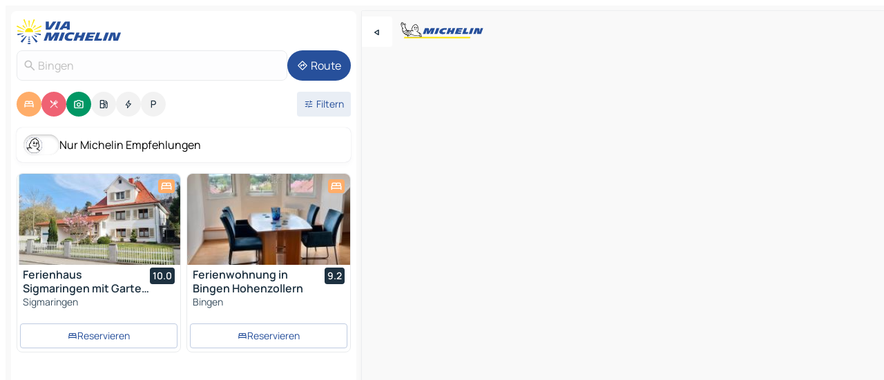

--- FILE ---
content_type: text/html
request_url: https://www.viamichelin.de/karten-stadtplan/bundesrepublik_deutschland/baden_wurttemberg/sigmaringen/bingen-72511
body_size: 26310
content:
<!doctype html>
<html lang="de">

<head>
	<meta charset="utf-8" />
	<meta name="viewport" content="width=device-width, initial-scale=1, maximum-scale=1, user-scalable=no" />
	<meta name="apple-itunes-app" content="app-id=443142682" />
	<!-- start app -->
	
		<link href="../../../../_app/immutable/assets/vnd.D6Q4K2v3.css" rel="stylesheet">
		<link href="../../../../_app/immutable/assets/lib.Cal4F3nj.css" rel="stylesheet">
		<link href="../../../../_app/immutable/assets/vnd.Dmjc78Y1.css" rel="stylesheet">
		<link href="../../../../_app/immutable/assets/0.C737XJuh.css" rel="stylesheet">
		<link href="../../../../_app/immutable/assets/2.DTvqgUuk.css" rel="stylesheet">
		<link href="../../../../_app/immutable/assets/10.C0zcU66-.css" rel="stylesheet"><!--1xg1a3p--><!--[!--><!--]--> <!--[--><!--[--><link rel="preconnect" href="https://q-xx.bstatic.com"/> <link rel="dns-prefetch" href="https://q-xx.bstatic.com"/><link rel="preconnect" href="https://map7.viamichelin.com"/> <link rel="dns-prefetch" href="https://map7.viamichelin.com"/><link rel="preconnect" href="https://map8.viamichelin.com"/> <link rel="dns-prefetch" href="https://map8.viamichelin.com"/><link rel="preconnect" href="https://map9.viamichelin.com"/> <link rel="dns-prefetch" href="https://map9.viamichelin.com"/><link rel="preconnect" href="https://sdk.privacy-center.org"/> <link rel="dns-prefetch" href="https://sdk.privacy-center.org"/><!--]--><!--]--> <!--[--><!--[--><link rel="prefetch" href="https://q-xx.bstatic.com/xdata/images/hotel/max320/606854756.jpg?k=ae329c71cdaafa00f5f57b873f95704337e35e7c93a5929b227a22ed49f4986c&amp;o=" as="image"/><link rel="prefetch" href="https://q-xx.bstatic.com/xdata/images/hotel/max320/609233073.jpg?k=7864f19b729380a94265a3f8e45e29362e26d0abe7f6caa67ff2ecdc26e3c0e6&amp;o=" as="image"/><!--]--><!--]--> <meta name="description" content="Die MICHELIN-Landkarte Bingen: Stadtpläne, Straßenkarte und Touristenkarte Bingen, mit Hotels, Sehenswürdigkeiten und MICHELIN-Restaurants Bingen"/> <meta property="og:type" content="website"/> <meta property="og:site_name" content="ViaMichelin"/> <!--[--><meta property="og:title" content="MICHELIN-Landkarte Bingen - ViaMichelin"/><!--]--> <!--[--><meta property="og:description" content="Die MICHELIN-Landkarte Bingen: Stadtpläne, Straßenkarte und Touristenkarte Bingen, mit Hotels, Sehenswürdigkeiten und MICHELIN-Restaurants Bingen"/><!--]--> <!--[--><meta property="og:image" content="https://www.viamichelin.de/_app/immutable/assets/logo-social.CPCa_Ogs.png"/><!--]--> <!--[!--><!--]--> <!--[--><link rel="alternate" href="https://www.viamichelin.at/karten-stadtplan/bundesrepublik_deutschland/baden_wurttemberg/sigmaringen/bingen-72511" hreflang="de-at"/><link rel="alternate" href="https://fr.viamichelin.be/cartes-plans/allemagne/bade_wurtemberg/sigmaringen/bingen-72511" hreflang="fr-be"/><link rel="alternate" href="https://nl.viamichelin.be/kaarten-plattegronden/duitsland/baden_wurttemberg/sigmaringen/bingen-72511" hreflang="nl-be"/><link rel="alternate" href="https://de.viamichelin.ch/karten-stadtplan/bundesrepublik_deutschland/baden_wurttemberg/sigmaringen/bingen-72511" hreflang="de-ch"/><link rel="alternate" href="https://fr.viamichelin.ch/cartes-plans/allemagne/bade_wurtemberg/sigmaringen/bingen-72511" hreflang="fr-ch"/><link rel="alternate" href="https://it.viamichelin.ch/mappe-piantine/germania/baden_wurttemberg/sigmaringen/bingen-72511" hreflang="it-ch"/><link rel="alternate" href="https://www.viamichelin.com/maps/germany/baden_wurttemberg/sigmaringen/bingen-72511" hreflang="en"/><link rel="alternate" href="https://www.viamichelin.es/mapas-planos/alemania/baden_wurtemberg/sigmaringen/bingen-72511" hreflang="es"/><link rel="alternate" href="https://www.viamichelin.fr/cartes-plans/allemagne/bade_wurtemberg/sigmaringen/bingen-72511" hreflang="fr"/><link rel="alternate" href="https://www.viamichelin.it/mappe-piantine/germania/baden_wurttemberg/sigmaringen/bingen-72511" hreflang="it"/><link rel="alternate" href="https://www.viamichelin.ie/maps/germany/baden_wurttemberg/sigmaringen/bingen-72511" hreflang="en-ie"/><link rel="alternate" href="https://www.viamichelin.nl/kaarten-plattegronden/duitsland/baden_wurttemberg/sigmaringen/bingen-72511" hreflang="nl"/><link rel="alternate" href="https://www.viamichelin.pt/mapas-plantas/alemanha/bade_vurtemberga/sigmaringen/bingen-72511" hreflang="pt"/><link rel="alternate" href="https://www.viamichelin.co.uk/maps/germany/baden_wurttemberg/sigmaringen/bingen-72511" hreflang="en-gb"/><!--]--> <!--[!--><!--]--><!----><title>MICHELIN-Landkarte Bingen - ViaMichelin</title>
	<!-- end app -->

	<meta name="google-site-verification" content="CL-uzYwnXGfxSiXbXpzdq8blL31U9EV5TJbwJNWnml4" />

	<link rel="icon" href="../../../../favicon.png" />

	<!-- Start Consent -->
	<script nonce="iskPYs8p2LOZRYNoFkKI/w==" id="spcloader" async fetchpriority="high" type="text/javascript"
		src="https://sdk.privacy-center.org/a1a55c7f-7f45-4e4b-80ac-b48e44c2fe99/loader.js?target=www.viamichelin.de"></script>
	<script nonce="iskPYs8p2LOZRYNoFkKI/w==" type="text/javascript" async>
			window.didomiOnReady = window.didomiOnReady || [];
			window.didomiEventListeners = window.didomiEventListeners || [];

			window.didomiEventListeners.push(
				{
					event: "notice.shown",
					listener() {
						const $link = document.querySelector(
							".didomi-notice-view-partners-link-in-text"
						);
						if (!$link) {
							return;
						}
						$link.removeAttribute("href");
						$link.addEventListener("click", () => {
							Didomi.preferences.show("vendors");
						});
					},
				},
				{
					event: "notice.clickagree",
					listener() {
						window.postMessage({ type: 'didomi_clickagree'})
					}
				}
			);

			window.didomiConfig = {
				user: {
					bots: {
						consentRequired: false,
					},
				},
				preferences: {
					showWhenConsentIsMissing: false,
				},
			};

			window.gdprAppliesGlobally = true;
			// prettier-ignore
			!function(){function t(e){if(!window.frames[e]){if(document.body&&document.body.firstChild){let a=document.body,n=document.createElement("iframe");n.style.display="none",n.name=e,n.title=e,a.insertBefore(n,a.firstChild)}else setTimeout(function(){t(e)},5)}}function e(t,e,a,n,i){function r(t,a,n,r){if("function"!=typeof n)return;window[e]||(window[e]=[]);let s=!1;i&&(s=i(t,r,n)),s||window[e].push({command:t,version:a,callback:n,parameter:r})}function s(e){if(!window[t]||!0!==window[t].stub||!e.data)return;let i="string"==typeof e.data,r;try{r=i?JSON.parse(e.data):e.data}catch(s){return}if(r[a]){let f=r[a];window[t](f.command,f.version,function(t,a){let r={};r[n]={returnValue:t,success:a,callId:f.callId},e.source.postMessage(i?JSON.stringify(r):r,"*")},f.parameter)}}r.stub=!0,r.stubVersion=2,"function"!=typeof window[t]&&(window[t]=r,window.addEventListener?window.addEventListener("message",s,!1):window.attachEvent("onmessage",s))}e("__uspapi","__uspapiBuffer","__uspapiCall","__uspapiReturn"),t("__uspapiLocator"),e("__tcfapi","__tcfapiBuffr","__tcl","__tcfapiReturn"),t("__tcfapiLocator")}();
		</script>
	<!-- End Consent -->

	<!-- Start Google tag manager -->
	<script src="https://www.googletagmanager.com/gtag/js?id=G-TCZ7FRT2M4" defer type="didomi/javascript"
		nonce="iskPYs8p2LOZRYNoFkKI/w==" fetchpriority="low"></script>
	<script nonce="iskPYs8p2LOZRYNoFkKI/w==" type="text/javascript" defer>
			window.dataLayer = window.dataLayer || [];
			function gtag() {
				dataLayer.push(arguments);
			}
			gtag('js', new Date());
			gtag('config', 'G-TCZ7FRT2M4', { send_page_view: false });
		</script>
	<!-- End Google tag manager -->
</head>

<body data-sveltekit-preload-data="hover" class="text-body">
	<div style="display: contents"><!--[--><!--[--><!----><!--[--><!--]--> <!--[--><!----><div class="main-container bg-neutral-weak homepage svelte-9k52vj" style="--bottomsheet-height-offset: -100px;"><div class="map svelte-9k52vj"><div class="h-full w-full md:shadow-smooth-block md:relative svelte-6wt9i2" data-testid="map-container"><!--[!--><!--]--></div><!----> <!--[--><div class="absolute top-4 left-0 size-11 z-ontop hidden md:block"><button type="button" class="btn-filled-white btn-md rd-l-0 min-w-max"><!--[!--><!--[--><!----><span class="flex w-max size-3.5"><!--[--><!----><span class="icon-arrow-back-left inline-block"><!----></span><!----><!--]--><!----></span><!----><!--]--> <!--[!--><!--]--> <!--[!--><!--]--><!--]--> <!--[!--><!--]--></button><!----></div><!--]--> <img src="/_app/immutable/assets/vm-logo-bib-michelin.Dd_LzvJh.svg" alt="Michelin" class="absolute left-14 top-6 md:block hidden z-hover" height="24" width="120"/> <img height="32" width="126" src="/_app/immutable/assets/vm-logo-large.BEgj6SJ1.svg" alt="ViaMichelin" class="absolute-center-x top-2 md:hidden z-hover"/></div> <!--[!--><!--]--> <div class="slot-container md:p-2 md:pr-0 md:h-dvh printable svelte-9k52vj"><div class="md:overflow-hidden md:rd-2 md:h-dvh max-h-full printable"><div class="slot-wrapper h-full scrollbar-thin printable md:bg-neutral-weakest svelte-9k52vj"><!--[!--><!--]--> <!--[--><!----><!--[--><!----><!--[!--><!----><div class="translate-slide-offset md:block svelte-5lb488" style="--slide-offset: 0px;"><img src="/_app/immutable/assets/vm-logo-bib-michelin.Dd_LzvJh.svg" alt="Michelin" class="absolute top-[var(--top)] right-[var(--right)] md:hidden" style="--top: -24px; --right: 8px;" height="24" width="120"/> <div><div><div class="searchtools w-full md:flex md:flex-wrap md:gap-4 md:bg-transparent md:px-2 md:pt-2 svelte-1kj4v11" data-testid="map-search-panel"><!--[!--><!--]--> <!--[!--><div class="hidden md:block w-full"><header role="banner" class="flex items-center w-full py-1 justify-between md:py-0"><!--[!--><!--[--><a href="../../../../" class="block py-1 pr-2 shrink-0" aria-label="Zurück zur Homepage" data-sveltekit-preload-data="tap"><img class="h-9 cover-left" src="/_app/immutable/assets/vm-logo-large.BEgj6SJ1.svg" alt="ViaMichelin" width="152" height="36"/></a><!--]--><!--]--> <!--[!--><!--[!--><!--]--><!--]--></header><!----></div><!--]--> <div class="flex gap-2 w-full md:p-0 md:bg-transparent border-coloredneutral-weakest rounded-full p-2"><div class="search relative w-full min-w-0  svelte-oeoh2d"><label for="address-search" class="text-sm"> <span class="input-container flex items-center p-2 w-full text-5 gap-1 rd-2 relative b-solid b-0.5 border-coloredneutral-weakest element-disabled bg-neutral-soft text-neutral svelte-xzp1b6"><!--[--><!----><span class="icon-search inline-block w-5 "><!----></span><!----><!--]--> <input type="text" id="address-search" class="input min-w-0 text-md text-coloredneutral b-0 flex-grow bg-transparent placeholder:text-neutral disabled:text-neutral svelte-xzp1b6" placeholder="Wohin gehen wir?" aria-label="Wohin gehen wir?" disabled autocomplete="off" value="Bingen"/> <!--[!--><!--]--> <!--[!--><!--]--></span></label><!----> <ul class="results rd-2 absolute z-hover w-full m-0 mt-1 p-0 shadow-smooth-bottom-2 bg-neutral-weakest text-coloredneutral text-md svelte-oeoh2d" role="listbox" aria-label="Suchergebnisse"><!--[!--><!--]--><!----> <!--[!--><!--]--><!----> <!--[!--><!--[!--><!--]--><!--]--><!----></ul></div><!----> <!--[--><button type="button" aria-label="Route" class="btn-filled-primary btn-md z-infront rounded-full min-w-max"><!--[!--><!--[--><!----><span class="flex w-max"><!--[--><!----><span class="icon-directions inline-block"><!----></span><!----><!--]--><!----></span><!----><!--]--> <!--[--><span class="ml-1">Route</span><!--]--> <!--[!--><!--]--><!--]--> <!--[!--><!--]--></button><!--]--></div></div></div><!----></div></div> <div class="poi-container relative z-1 md:block bg-neutral-weakest md:bg-transparent block svelte-5lb488"><button type="button" class="handle relative w-full p-4 rd-2 b-0 grid place-items-center bg-transparent md:hidden" aria-label="Das Panel öffnen" style="height: 40px;"><span class="rd-2 w-20 h-2 bg-base-15"></span></button><!----> <div class="mt-4"><div class="mb-2 px-2"><div class="flex justify-between flex-nowrap flex-row-reverse"><div class="grow-3 order-2"><div class="flex gap-1 flex-wrap" role="listbox" aria-multiselectable="true" aria-orientation="horizontal" aria-label="Interessante Orte"><!--[--><!--[!--><button type="button" role="option" title="Suche Unterkünfte" aria-selected="true" aria-label="Suche Unterkünfte" class="whitespace-nowrap flex justify-center items-center text-md gap-1 b-0 cursor-pointer rounded-full p-2.5 bg-hotel text-neutral-weakest hover:bg-hotel-soft svelte-f2zwv4 aspect-ratio-1"><!--[!--><!--[--><!----><span class="flex w-max"><!--[--><!----><span class="icon-hotel inline-block"><!----></span><!----><!--]--><!----></span><!----><!--]--> <!--[!--><!--]--> <!--[!--><!--]--><!--]--></button><!--]--><!--[!--><button type="button" role="option" title="Suche Restaurants" aria-selected="true" aria-label="Suche Restaurants" class="whitespace-nowrap flex justify-center items-center text-md gap-1 b-0 cursor-pointer rounded-full p-2.5 bg-restaurant text-neutral-weakest hover:bg-restaurant-soft svelte-f2zwv4 aspect-ratio-1"><!--[!--><!--[--><!----><span class="flex w-max"><!--[--><!----><span class="icon-restaurant inline-block"><!----></span><!----><!--]--><!----></span><!----><!--]--> <!--[!--><!--]--> <!--[!--><!--]--><!--]--></button><!--]--><!--[!--><button type="button" role="option" title="Suche Tourismus" aria-selected="true" aria-label="Suche Tourismus" class="whitespace-nowrap flex justify-center items-center text-md gap-1 b-0 cursor-pointer rounded-full p-2.5 bg-tourism text-neutral-weakest hover:bg-tourism-soft svelte-f2zwv4 aspect-ratio-1"><!--[!--><!--[--><!----><span class="flex w-max"><!--[--><!----><span class="icon-tourism inline-block"><!----></span><!----><!--]--><!----></span><!----><!--]--> <!--[!--><!--]--> <!--[!--><!--]--><!--]--></button><!--]--><!--[!--><button type="button" role="option" title="Suche Tankstellen" aria-selected="false" aria-label="Suche Tankstellen" class="whitespace-nowrap flex justify-center items-center text-md gap-1 b-0 cursor-pointer rounded-full p-2.5 bg-neutral-soft hover:bg-coloredneutral-weak text-coloredneutral svelte-f2zwv4 aspect-ratio-1"><!--[!--><!--[--><!----><span class="flex w-max"><!--[--><!----><span class="icon-energy-pump inline-block"><!----></span><!----><!--]--><!----></span><!----><!--]--> <!--[!--><!--]--> <!--[!--><!--]--><!--]--></button><!--]--><!--[!--><button type="button" role="option" title="Suche Ladestationen" aria-selected="false" aria-label="Suche Ladestationen" class="whitespace-nowrap flex justify-center items-center text-md gap-1 b-0 cursor-pointer rounded-full p-2.5 bg-neutral-soft hover:bg-coloredneutral-weak text-coloredneutral svelte-f2zwv4 aspect-ratio-1"><!--[!--><!--[--><!----><span class="flex w-max"><!--[--><!----><span class="icon-flash inline-block"><!----></span><!----><!--]--><!----></span><!----><!--]--> <!--[!--><!--]--> <!--[!--><!--]--><!--]--></button><!--]--><!--[!--><button type="button" role="option" title="Suche Parkplätze" aria-selected="false" aria-label="Suche Parkplätze" class="whitespace-nowrap flex justify-center items-center text-md gap-1 b-0 cursor-pointer rounded-full p-2.5 bg-neutral-soft hover:bg-coloredneutral-weak text-coloredneutral svelte-f2zwv4 aspect-ratio-1"><!--[!--><!--[--><!----><span class="flex w-max"><!--[--><!----><span class="icon-parking inline-block"><!----></span><!----><!--]--><!----></span><!----><!--]--> <!--[!--><!--]--> <!--[!--><!--]--><!--]--></button><!--]--><!--]--></div><!----></div> <!--[--><div class="ml-2 relative order-1"><button type="button" aria-label="Filter öffnen" class="btn-filled-light btn-sm relative filter-button min-w-max"><!--[!--><!--[--><!----><span class="flex w-max"><!--[--><!----><span class="icon-tune inline-block"><!----></span><!----><!--]--><!----></span><!----><!--]--> <!--[--><span class="ml-1">Filtern</span><!--]--> <!--[!--><!--]--><!--]--> <!--[--><!--[!--><!--]--><!----><!--]--></button><!----></div><!--]--></div> <div class="date-range-picker-container min-w-0 w-full order--1 mt-2"><div class="flex items-start gap-2"><!--[!--><!--]--></div></div></div><!----> <!--[--><div class="bg-neutral-weakest p-2 rd-2 flex flex-col mb-4 mx-2 shadow-smooth-block"><label for="only-michelin-switch" class="flex p-0.5 items-center gap-2 max-w-max cursor-pointer"><input id="only-michelin-switch" type="checkbox" role="switch" class="sr-only"/> <span class="rounded-full w-13 h-7.5 transition-colors shadow-michelin-switch bg-base-0"><!----><span class="icon-bib-signature inline-block transition-transform p-3.9 translate-x-none"><!----></span><!----><!----></span> <span class="select-none">Nur Michelin Empfehlungen</span></label><!----></div><!--]--> <!--[--><ul data-testid="poilist" class="container m-0 px-2 grid svelte-1qh5ik5"><!--[!--><!--[--><!--[!--><!--[!--><!----><!--[--><!----><li data-testid="poi-card-0" data-category="hotel" class="poi-card lg grid text-body border-coloredneutral-weakest bg-neutral-weakest hover:border-transparent border-1 border-solid rd-2 relative with-shadow vertical svelte-1ci3g67" role="none"><a href="/karten-stadtplan/hotels/poi/sigmaringen-72488-01a0132d?bounds=9.2194312~48.0864417~9.328661~48.157594&amp;itinerary=&amp;poiCategories=7&amp;selectedAddress=%7B%22address%22%3A%22Bingen%22%2C%22city%22%3A%22Bingen%22%2C%22coordinates%22%3A%7B%22lat%22%3A48.1099567%2C%22lng%22%3A9.2773661%7D%2C%22countryCode%22%3A%22DEU%22%2C%22region%22%3A%22Baden-W%C3%BCrttemberg%22%2C%22zipCode%22%3A%2272511%22%2C%22entityType%22%3A%22CITY%22%2C%22boundsSync%22%3Atrue%7D&amp;withCaravan=false" class="decoration-none flex flex-col " data-sveltekit-preload-data="tap"><!--[--><!----><div data-testid="poi-card-hero" class="poi-card-hero group grid w-full h-full max-h-132px p-0 m-0 overflow-hidden vertical svelte-1wnh944"><!--[!--><!--[--><!----><div class="container-carousel w-full relative cursor-pointer full carousel h-full max-h-132px w-full grid-area-[1/-1] overflow-hidden svelte-w1l4d7" role="region" aria-roledescription="carousel" aria-label="Bildkarussell für Ferienhaus Sigmaringen mit Garten &amp; Garage"><!--[!--><!--]--> <div class="h-auto"><button type="button" aria-label="Vorherigen Inhalt ansehen" aria-hidden="true" class="btn-ghost-white btn-md left-arrow-container absolute left-0 hidden poi-card-hero-controls min-w-max"><!--[!--><!--[--><!----><span class="flex w-max"><!--[--><!----><span class="icon-chevron-left inline-block"><!----></span><!----><!--]--><!----></span><!----><!--]--> <!--[!--><!--]--> <!--[!--><!--]--><!--]--> <!--[!--><!--]--></button><!----> <ul class="carousel flex h-100% overflow-x-scroll m-0 p-0 list-none bg-neutral-weakest rd-tr-2 rd-tl-2 h-full w-full svelte-w1l4d7" aria-roledescription="slide" role="group" aria-label="bild 1 auf 10"><!--[--><li class="img-container items-center flex grow-0 shrink-0 justify-center w-full svelte-w1l4d7"><figure class="img-wrapper w-full m-0 p-0 h-full overflow-hidden"><!--[!--><img decoding="sync" src="https://q-xx.bstatic.com/xdata/images/hotel/max320/606854756.jpg?k=ae329c71cdaafa00f5f57b873f95704337e35e7c93a5929b227a22ed49f4986c&amp;o=" alt="Ferienhaus Sigmaringen mit Garten &amp; Garage - 0" class="h-full w-full" srcset="https://q-xx.bstatic.com/xdata/images/hotel/max160/606854756.jpg?k=ae329c71cdaafa00f5f57b873f95704337e35e7c93a5929b227a22ed49f4986c&amp;o= 160w, https://q-xx.bstatic.com/xdata/images/hotel/max320/606854756.jpg?k=ae329c71cdaafa00f5f57b873f95704337e35e7c93a5929b227a22ed49f4986c&amp;o= 320w, https://q-xx.bstatic.com/xdata/images/hotel/max640/606854756.jpg?k=ae329c71cdaafa00f5f57b873f95704337e35e7c93a5929b227a22ed49f4986c&amp;o= 640w, https://q-xx.bstatic.com/xdata/images/hotel/max960/606854756.jpg?k=ae329c71cdaafa00f5f57b873f95704337e35e7c93a5929b227a22ed49f4986c&amp;o= 960w, https://q-xx.bstatic.com/xdata/images/hotel/max1280/606854756.jpg?k=ae329c71cdaafa00f5f57b873f95704337e35e7c93a5929b227a22ed49f4986c&amp;o= 1280w, https://q-xx.bstatic.com/xdata/images/hotel/max1920/606854756.jpg?k=ae329c71cdaafa00f5f57b873f95704337e35e7c93a5929b227a22ed49f4986c&amp;o= 1920w" sizes="320px" style="width: 260px; height: 132px; object-fit: cover;" onerror="this.__e=event"/><!----> <!--[!--><!--]--><!--]--></figure></li><li class="img-container items-center flex grow-0 shrink-0 justify-center w-full svelte-w1l4d7"><figure class="img-wrapper w-full m-0 p-0 h-full overflow-hidden"><!--[!--><img decoding="sync" src="https://q-xx.bstatic.com/xdata/images/hotel/max320/614188484.jpg?k=76a07effc98276b1f1e9d86485a78f409df2ba2c025fbce7321d999cf24c39b4&amp;o=" alt="Ferienhaus Sigmaringen mit Garten &amp; Garage - 1" class="h-full w-full" srcset="https://q-xx.bstatic.com/xdata/images/hotel/max160/614188484.jpg?k=76a07effc98276b1f1e9d86485a78f409df2ba2c025fbce7321d999cf24c39b4&amp;o= 160w, https://q-xx.bstatic.com/xdata/images/hotel/max320/614188484.jpg?k=76a07effc98276b1f1e9d86485a78f409df2ba2c025fbce7321d999cf24c39b4&amp;o= 320w, https://q-xx.bstatic.com/xdata/images/hotel/max640/614188484.jpg?k=76a07effc98276b1f1e9d86485a78f409df2ba2c025fbce7321d999cf24c39b4&amp;o= 640w, https://q-xx.bstatic.com/xdata/images/hotel/max960/614188484.jpg?k=76a07effc98276b1f1e9d86485a78f409df2ba2c025fbce7321d999cf24c39b4&amp;o= 960w, https://q-xx.bstatic.com/xdata/images/hotel/max1280/614188484.jpg?k=76a07effc98276b1f1e9d86485a78f409df2ba2c025fbce7321d999cf24c39b4&amp;o= 1280w, https://q-xx.bstatic.com/xdata/images/hotel/max1920/614188484.jpg?k=76a07effc98276b1f1e9d86485a78f409df2ba2c025fbce7321d999cf24c39b4&amp;o= 1920w" sizes="320px" style="width: 260px; height: 132px; object-fit: cover;" onerror="this.__e=event"/><!----> <!--[!--><!--]--><!--]--></figure></li><li class="img-container items-center flex grow-0 shrink-0 justify-center w-full svelte-w1l4d7"><figure class="img-wrapper w-full m-0 p-0 h-full overflow-hidden"><!--[!--><img loading="lazy" decoding="async" src="https://q-xx.bstatic.com/xdata/images/hotel/max320/614188487.jpg?k=52fccd3beaf2b54bc3387d4b30c95a431e36bc562ce04a4713196a9797129573&amp;o=" alt="Ferienhaus Sigmaringen mit Garten &amp; Garage - 2" class="h-full w-full" srcset="https://q-xx.bstatic.com/xdata/images/hotel/max160/614188487.jpg?k=52fccd3beaf2b54bc3387d4b30c95a431e36bc562ce04a4713196a9797129573&amp;o= 160w, https://q-xx.bstatic.com/xdata/images/hotel/max320/614188487.jpg?k=52fccd3beaf2b54bc3387d4b30c95a431e36bc562ce04a4713196a9797129573&amp;o= 320w, https://q-xx.bstatic.com/xdata/images/hotel/max640/614188487.jpg?k=52fccd3beaf2b54bc3387d4b30c95a431e36bc562ce04a4713196a9797129573&amp;o= 640w, https://q-xx.bstatic.com/xdata/images/hotel/max960/614188487.jpg?k=52fccd3beaf2b54bc3387d4b30c95a431e36bc562ce04a4713196a9797129573&amp;o= 960w, https://q-xx.bstatic.com/xdata/images/hotel/max1280/614188487.jpg?k=52fccd3beaf2b54bc3387d4b30c95a431e36bc562ce04a4713196a9797129573&amp;o= 1280w, https://q-xx.bstatic.com/xdata/images/hotel/max1920/614188487.jpg?k=52fccd3beaf2b54bc3387d4b30c95a431e36bc562ce04a4713196a9797129573&amp;o= 1920w" sizes="320px" style="width: 260px; height: 132px; object-fit: cover;" onerror="this.__e=event"/><!----> <!--[!--><!--]--><!--]--></figure></li><li class="img-container items-center flex grow-0 shrink-0 justify-center w-full svelte-w1l4d7"><figure class="img-wrapper w-full m-0 p-0 h-full overflow-hidden"><!--[!--><img loading="lazy" decoding="async" src="https://q-xx.bstatic.com/xdata/images/hotel/max320/614187412.jpg?k=d7ba6c186abe6885996f63fb5dd0f87d6563560b8e82e19063dd73336b27477f&amp;o=" alt="Ferienhaus Sigmaringen mit Garten &amp; Garage - 3" class="h-full w-full" srcset="https://q-xx.bstatic.com/xdata/images/hotel/max160/614187412.jpg?k=d7ba6c186abe6885996f63fb5dd0f87d6563560b8e82e19063dd73336b27477f&amp;o= 160w, https://q-xx.bstatic.com/xdata/images/hotel/max320/614187412.jpg?k=d7ba6c186abe6885996f63fb5dd0f87d6563560b8e82e19063dd73336b27477f&amp;o= 320w, https://q-xx.bstatic.com/xdata/images/hotel/max640/614187412.jpg?k=d7ba6c186abe6885996f63fb5dd0f87d6563560b8e82e19063dd73336b27477f&amp;o= 640w, https://q-xx.bstatic.com/xdata/images/hotel/max960/614187412.jpg?k=d7ba6c186abe6885996f63fb5dd0f87d6563560b8e82e19063dd73336b27477f&amp;o= 960w, https://q-xx.bstatic.com/xdata/images/hotel/max1280/614187412.jpg?k=d7ba6c186abe6885996f63fb5dd0f87d6563560b8e82e19063dd73336b27477f&amp;o= 1280w, https://q-xx.bstatic.com/xdata/images/hotel/max1920/614187412.jpg?k=d7ba6c186abe6885996f63fb5dd0f87d6563560b8e82e19063dd73336b27477f&amp;o= 1920w" sizes="320px" style="width: 260px; height: 132px; object-fit: cover;" onerror="this.__e=event"/><!----> <!--[!--><!--]--><!--]--></figure></li><li class="img-container items-center flex grow-0 shrink-0 justify-center w-full svelte-w1l4d7"><figure class="img-wrapper w-full m-0 p-0 h-full overflow-hidden"><!--[!--><img loading="lazy" decoding="async" src="https://q-xx.bstatic.com/xdata/images/hotel/max320/614188456.jpg?k=8fd2f8963d0e55990f81c3f5b2315c143d161496f4e1a9a4167f9c0c7a40fdda&amp;o=" alt="Ferienhaus Sigmaringen mit Garten &amp; Garage - 4" class="h-full w-full" srcset="https://q-xx.bstatic.com/xdata/images/hotel/max160/614188456.jpg?k=8fd2f8963d0e55990f81c3f5b2315c143d161496f4e1a9a4167f9c0c7a40fdda&amp;o= 160w, https://q-xx.bstatic.com/xdata/images/hotel/max320/614188456.jpg?k=8fd2f8963d0e55990f81c3f5b2315c143d161496f4e1a9a4167f9c0c7a40fdda&amp;o= 320w, https://q-xx.bstatic.com/xdata/images/hotel/max640/614188456.jpg?k=8fd2f8963d0e55990f81c3f5b2315c143d161496f4e1a9a4167f9c0c7a40fdda&amp;o= 640w, https://q-xx.bstatic.com/xdata/images/hotel/max960/614188456.jpg?k=8fd2f8963d0e55990f81c3f5b2315c143d161496f4e1a9a4167f9c0c7a40fdda&amp;o= 960w, https://q-xx.bstatic.com/xdata/images/hotel/max1280/614188456.jpg?k=8fd2f8963d0e55990f81c3f5b2315c143d161496f4e1a9a4167f9c0c7a40fdda&amp;o= 1280w, https://q-xx.bstatic.com/xdata/images/hotel/max1920/614188456.jpg?k=8fd2f8963d0e55990f81c3f5b2315c143d161496f4e1a9a4167f9c0c7a40fdda&amp;o= 1920w" sizes="320px" style="width: 260px; height: 132px; object-fit: cover;" onerror="this.__e=event"/><!----> <!--[!--><!--]--><!--]--></figure></li><li class="img-container items-center flex grow-0 shrink-0 justify-center w-full svelte-w1l4d7"><figure class="img-wrapper w-full m-0 p-0 h-full overflow-hidden"><!--[!--><img loading="lazy" decoding="async" src="https://q-xx.bstatic.com/xdata/images/hotel/max320/614188706.jpg?k=bc59f260b27255c4c695ea080aa8ad1af2711fb4b3bd74bdeab745b68cfd7c7d&amp;o=" alt="Ferienhaus Sigmaringen mit Garten &amp; Garage - 5" class="h-full w-full" srcset="https://q-xx.bstatic.com/xdata/images/hotel/max160/614188706.jpg?k=bc59f260b27255c4c695ea080aa8ad1af2711fb4b3bd74bdeab745b68cfd7c7d&amp;o= 160w, https://q-xx.bstatic.com/xdata/images/hotel/max320/614188706.jpg?k=bc59f260b27255c4c695ea080aa8ad1af2711fb4b3bd74bdeab745b68cfd7c7d&amp;o= 320w, https://q-xx.bstatic.com/xdata/images/hotel/max640/614188706.jpg?k=bc59f260b27255c4c695ea080aa8ad1af2711fb4b3bd74bdeab745b68cfd7c7d&amp;o= 640w, https://q-xx.bstatic.com/xdata/images/hotel/max960/614188706.jpg?k=bc59f260b27255c4c695ea080aa8ad1af2711fb4b3bd74bdeab745b68cfd7c7d&amp;o= 960w, https://q-xx.bstatic.com/xdata/images/hotel/max1280/614188706.jpg?k=bc59f260b27255c4c695ea080aa8ad1af2711fb4b3bd74bdeab745b68cfd7c7d&amp;o= 1280w, https://q-xx.bstatic.com/xdata/images/hotel/max1920/614188706.jpg?k=bc59f260b27255c4c695ea080aa8ad1af2711fb4b3bd74bdeab745b68cfd7c7d&amp;o= 1920w" sizes="320px" style="width: 260px; height: 132px; object-fit: cover;" onerror="this.__e=event"/><!----> <!--[!--><!--]--><!--]--></figure></li><li class="img-container items-center flex grow-0 shrink-0 justify-center w-full svelte-w1l4d7"><figure class="img-wrapper w-full m-0 p-0 h-full overflow-hidden"><!--[!--><img loading="lazy" decoding="async" src="https://q-xx.bstatic.com/xdata/images/hotel/max320/614188689.jpg?k=3bf980c59c41f4e8d39ef2125855137db9f3d3f5cc36bf1363323f0f4e36d1e1&amp;o=" alt="Ferienhaus Sigmaringen mit Garten &amp; Garage - 6" class="h-full w-full" srcset="https://q-xx.bstatic.com/xdata/images/hotel/max160/614188689.jpg?k=3bf980c59c41f4e8d39ef2125855137db9f3d3f5cc36bf1363323f0f4e36d1e1&amp;o= 160w, https://q-xx.bstatic.com/xdata/images/hotel/max320/614188689.jpg?k=3bf980c59c41f4e8d39ef2125855137db9f3d3f5cc36bf1363323f0f4e36d1e1&amp;o= 320w, https://q-xx.bstatic.com/xdata/images/hotel/max640/614188689.jpg?k=3bf980c59c41f4e8d39ef2125855137db9f3d3f5cc36bf1363323f0f4e36d1e1&amp;o= 640w, https://q-xx.bstatic.com/xdata/images/hotel/max960/614188689.jpg?k=3bf980c59c41f4e8d39ef2125855137db9f3d3f5cc36bf1363323f0f4e36d1e1&amp;o= 960w, https://q-xx.bstatic.com/xdata/images/hotel/max1280/614188689.jpg?k=3bf980c59c41f4e8d39ef2125855137db9f3d3f5cc36bf1363323f0f4e36d1e1&amp;o= 1280w, https://q-xx.bstatic.com/xdata/images/hotel/max1920/614188689.jpg?k=3bf980c59c41f4e8d39ef2125855137db9f3d3f5cc36bf1363323f0f4e36d1e1&amp;o= 1920w" sizes="320px" style="width: 260px; height: 132px; object-fit: cover;" onerror="this.__e=event"/><!----> <!--[!--><!--]--><!--]--></figure></li><li class="img-container items-center flex grow-0 shrink-0 justify-center w-full svelte-w1l4d7"><figure class="img-wrapper w-full m-0 p-0 h-full overflow-hidden"><!--[!--><img loading="lazy" decoding="async" src="https://q-xx.bstatic.com/xdata/images/hotel/max320/614188470.jpg?k=e126c00047450647289873e9a6da8b9f35f4887d6d1eea1c5989adeb295f878a&amp;o=" alt="Ferienhaus Sigmaringen mit Garten &amp; Garage - 7" class="h-full w-full" srcset="https://q-xx.bstatic.com/xdata/images/hotel/max160/614188470.jpg?k=e126c00047450647289873e9a6da8b9f35f4887d6d1eea1c5989adeb295f878a&amp;o= 160w, https://q-xx.bstatic.com/xdata/images/hotel/max320/614188470.jpg?k=e126c00047450647289873e9a6da8b9f35f4887d6d1eea1c5989adeb295f878a&amp;o= 320w, https://q-xx.bstatic.com/xdata/images/hotel/max640/614188470.jpg?k=e126c00047450647289873e9a6da8b9f35f4887d6d1eea1c5989adeb295f878a&amp;o= 640w, https://q-xx.bstatic.com/xdata/images/hotel/max960/614188470.jpg?k=e126c00047450647289873e9a6da8b9f35f4887d6d1eea1c5989adeb295f878a&amp;o= 960w, https://q-xx.bstatic.com/xdata/images/hotel/max1280/614188470.jpg?k=e126c00047450647289873e9a6da8b9f35f4887d6d1eea1c5989adeb295f878a&amp;o= 1280w, https://q-xx.bstatic.com/xdata/images/hotel/max1920/614188470.jpg?k=e126c00047450647289873e9a6da8b9f35f4887d6d1eea1c5989adeb295f878a&amp;o= 1920w" sizes="320px" style="width: 260px; height: 132px; object-fit: cover;" onerror="this.__e=event"/><!----> <!--[!--><!--]--><!--]--></figure></li><li class="img-container items-center flex grow-0 shrink-0 justify-center w-full svelte-w1l4d7"><figure class="img-wrapper w-full m-0 p-0 h-full overflow-hidden"><!--[!--><img loading="lazy" decoding="async" src="https://q-xx.bstatic.com/xdata/images/hotel/max320/614188395.jpg?k=2a40a0968e5f62795bcc97a965bd846a49e9a552d14633af5b852f8624aa11ed&amp;o=" alt="Ferienhaus Sigmaringen mit Garten &amp; Garage - 8" class="h-full w-full" srcset="https://q-xx.bstatic.com/xdata/images/hotel/max160/614188395.jpg?k=2a40a0968e5f62795bcc97a965bd846a49e9a552d14633af5b852f8624aa11ed&amp;o= 160w, https://q-xx.bstatic.com/xdata/images/hotel/max320/614188395.jpg?k=2a40a0968e5f62795bcc97a965bd846a49e9a552d14633af5b852f8624aa11ed&amp;o= 320w, https://q-xx.bstatic.com/xdata/images/hotel/max640/614188395.jpg?k=2a40a0968e5f62795bcc97a965bd846a49e9a552d14633af5b852f8624aa11ed&amp;o= 640w, https://q-xx.bstatic.com/xdata/images/hotel/max960/614188395.jpg?k=2a40a0968e5f62795bcc97a965bd846a49e9a552d14633af5b852f8624aa11ed&amp;o= 960w, https://q-xx.bstatic.com/xdata/images/hotel/max1280/614188395.jpg?k=2a40a0968e5f62795bcc97a965bd846a49e9a552d14633af5b852f8624aa11ed&amp;o= 1280w, https://q-xx.bstatic.com/xdata/images/hotel/max1920/614188395.jpg?k=2a40a0968e5f62795bcc97a965bd846a49e9a552d14633af5b852f8624aa11ed&amp;o= 1920w" sizes="320px" style="width: 260px; height: 132px; object-fit: cover;" onerror="this.__e=event"/><!----> <!--[!--><!--]--><!--]--></figure></li><li class="img-container items-center flex grow-0 shrink-0 justify-center w-full svelte-w1l4d7"><figure class="img-wrapper w-full m-0 p-0 h-full overflow-hidden"><!--[!--><img loading="lazy" decoding="async" src="https://q-xx.bstatic.com/xdata/images/hotel/max320/614188465.jpg?k=d4fa2de8d1d418385484c84f7bc8d464f094d6ab187930a5235c3e8f5214e7da&amp;o=" alt="Ferienhaus Sigmaringen mit Garten &amp; Garage - 9" class="h-full w-full" srcset="https://q-xx.bstatic.com/xdata/images/hotel/max160/614188465.jpg?k=d4fa2de8d1d418385484c84f7bc8d464f094d6ab187930a5235c3e8f5214e7da&amp;o= 160w, https://q-xx.bstatic.com/xdata/images/hotel/max320/614188465.jpg?k=d4fa2de8d1d418385484c84f7bc8d464f094d6ab187930a5235c3e8f5214e7da&amp;o= 320w, https://q-xx.bstatic.com/xdata/images/hotel/max640/614188465.jpg?k=d4fa2de8d1d418385484c84f7bc8d464f094d6ab187930a5235c3e8f5214e7da&amp;o= 640w, https://q-xx.bstatic.com/xdata/images/hotel/max960/614188465.jpg?k=d4fa2de8d1d418385484c84f7bc8d464f094d6ab187930a5235c3e8f5214e7da&amp;o= 960w, https://q-xx.bstatic.com/xdata/images/hotel/max1280/614188465.jpg?k=d4fa2de8d1d418385484c84f7bc8d464f094d6ab187930a5235c3e8f5214e7da&amp;o= 1280w, https://q-xx.bstatic.com/xdata/images/hotel/max1920/614188465.jpg?k=d4fa2de8d1d418385484c84f7bc8d464f094d6ab187930a5235c3e8f5214e7da&amp;o= 1920w" sizes="320px" style="width: 260px; height: 132px; object-fit: cover;" onerror="this.__e=event"/><!----> <!--[!--><!--]--><!--]--></figure></li><!--]--></ul> <!--[!--><!--]--> <button type="button" aria-label="Nächsten Inhalt ansehen" aria-hidden="false" class="btn-ghost-white btn-md right-arrow-container absolute right-0 hidden md:block poi-card-hero-controls min-w-max"><!--[!--><!--[--><!----><span class="flex w-max"><!--[--><!----><span class="icon-chevron-right inline-block"><!----></span><!----><!--]--><!----></span><!----><!--]--> <!--[!--><!--]--> <!--[!--><!--]--><!--]--> <!--[!--><!--]--></button><!----></div><!----></div><!----><!--]--><!--]--> <!--[--><div class="opacity-container relative self-start justify-self-end grid-area-[1/-1] p-2 group-has-hover:opacity-0 group-has-[.no-hover]:opacity-100 svelte-1wnh944"><div class="flex items-center justify-center w-max shrink-0  rd-1 p-0.75 bg-hotel text-neutral-weakest gap-0.5 max-h-5 svelte-snfjjm"><!--[!--><!--[!--><!--[!--><!--]--> <!--[!--><!--]--> <!--[--><!----><div class="flex w-max text-4.5"><!--[--><!----><div class="icon-hotel inline-block"><!----></div><!----><!--]--><!----></div><!----><!--]--><!--]--><!--]--></div><!----></div><!--]--> <!--[--><div class="opacity-container relative self-end grid-area-[1/-1] p-2 group-has-hover:opacity-0 group-has-[.no-hover]:opacity-100 svelte-1wnh944"><!--[!--><!--]--><!----></div><!--]--><!----></div><!----><!--]--> <div class="pt-1 px-2 pb-0 grid h-max"><!--[--><!--[--><!--[--><div class="inline-flex justify-between w-full min-w-0 text-body text-md font-600 gap-x-0.5 text-coloredneutral"><span data-testid="card-title" class="pb-0.5 clamp-lines-2">Ferienhaus Sigmaringen mit Garten &amp; Garage</span> <!--[--><div class="flex items-center justify-center w-max shrink-0  rd-1 py-0.5 px-1 bg-coloredneutral text-neutral-weakest h-6 min-w-6 font-600 text-sm svelte-snfjjm"><!--[!--><!--[!--><!--[!--><!--]--> <!--[--><span>10.0</span><!--]--> <!--[!--><!--]--><!--]--><!--]--></div><!--]--></div><!--]--><!--]--> <!--[!--><!--]--> <!--[--><span class="truncate font-400 text-sm text-coloredneutral-soft p-be-1px">Sigmaringen</span><!--]--> <!--[!--><!--]--> <!--[!--><!--]--> <!--[!--><!--]--> <!--[!--><!--]--><!--]--></div><!----></a> <div class="button-wrapper p-1 p-bs-3px"><!--[!--><!--[!--><!--[--><!----><span role="link" tabindex="0" data-testid="poi-card-book-button" data-o="[base64]" class="obfuscated inline-block flex items-center gap-2 min-w-max btn-outline-light btn-sm"><!--[--><!--[--><!----><div class="flex w-max"><!--[--><!----><div aria-label="Reservieren Ferienhaus Sigmaringen mit Garten &amp; Garage" class="icon-hotel inline-block"><!----></div><!----><!--]--><!----></div><!----><!--]--> <!--[--><span>Reservieren</span><!--]--> <!--[!--><!--]--><!--]--><!----><!----></span><!----><!--]--><!--]--><!--]--></div><!----><!----></li><!----><!--]--><!----><!--]--><!--]--><!--[!--><!--[!--><!----><!--[--><!----><li data-testid="poi-card-1" data-category="hotel" class="poi-card lg grid text-body border-coloredneutral-weakest bg-neutral-weakest hover:border-transparent border-1 border-solid rd-2 relative with-shadow vertical svelte-1ci3g67" role="none"><a href="/karten-stadtplan/hotels/poi/bingen-72511-1d5c1ba9?bounds=9.2194312~48.0864417~9.328661~48.157594&amp;itinerary=&amp;poiCategories=7&amp;selectedAddress=%7B%22address%22%3A%22Bingen%22%2C%22city%22%3A%22Bingen%22%2C%22coordinates%22%3A%7B%22lat%22%3A48.1099567%2C%22lng%22%3A9.2773661%7D%2C%22countryCode%22%3A%22DEU%22%2C%22region%22%3A%22Baden-W%C3%BCrttemberg%22%2C%22zipCode%22%3A%2272511%22%2C%22entityType%22%3A%22CITY%22%2C%22boundsSync%22%3Atrue%7D&amp;withCaravan=false" class="decoration-none flex flex-col " data-sveltekit-preload-data="tap"><!--[--><!----><div data-testid="poi-card-hero" class="poi-card-hero group grid w-full h-full max-h-132px p-0 m-0 overflow-hidden vertical svelte-1wnh944"><!--[!--><!--[--><!----><div class="container-carousel w-full relative cursor-pointer full carousel h-full max-h-132px w-full grid-area-[1/-1] overflow-hidden svelte-w1l4d7" role="region" aria-roledescription="carousel" aria-label="Bildkarussell für Ferienwohnung in Bingen Hohenzollern"><!--[!--><!--]--> <div class="h-auto"><button type="button" aria-label="Vorherigen Inhalt ansehen" aria-hidden="true" class="btn-ghost-white btn-md left-arrow-container absolute left-0 hidden poi-card-hero-controls min-w-max"><!--[!--><!--[--><!----><span class="flex w-max"><!--[--><!----><span class="icon-chevron-left inline-block"><!----></span><!----><!--]--><!----></span><!----><!--]--> <!--[!--><!--]--> <!--[!--><!--]--><!--]--> <!--[!--><!--]--></button><!----> <ul class="carousel flex h-100% overflow-x-scroll m-0 p-0 list-none bg-neutral-weakest rd-tr-2 rd-tl-2 h-full w-full svelte-w1l4d7" aria-roledescription="slide" role="group" aria-label="bild 1 auf 10"><!--[--><li class="img-container items-center flex grow-0 shrink-0 justify-center w-full svelte-w1l4d7"><figure class="img-wrapper w-full m-0 p-0 h-full overflow-hidden"><!--[!--><img decoding="sync" src="https://q-xx.bstatic.com/xdata/images/hotel/max320/609233073.jpg?k=7864f19b729380a94265a3f8e45e29362e26d0abe7f6caa67ff2ecdc26e3c0e6&amp;o=" alt="Ferienwohnung in Bingen Hohenzollern - 0" class="h-full w-full" srcset="https://q-xx.bstatic.com/xdata/images/hotel/max160/609233073.jpg?k=7864f19b729380a94265a3f8e45e29362e26d0abe7f6caa67ff2ecdc26e3c0e6&amp;o= 160w, https://q-xx.bstatic.com/xdata/images/hotel/max320/609233073.jpg?k=7864f19b729380a94265a3f8e45e29362e26d0abe7f6caa67ff2ecdc26e3c0e6&amp;o= 320w, https://q-xx.bstatic.com/xdata/images/hotel/max640/609233073.jpg?k=7864f19b729380a94265a3f8e45e29362e26d0abe7f6caa67ff2ecdc26e3c0e6&amp;o= 640w, https://q-xx.bstatic.com/xdata/images/hotel/max960/609233073.jpg?k=7864f19b729380a94265a3f8e45e29362e26d0abe7f6caa67ff2ecdc26e3c0e6&amp;o= 960w, https://q-xx.bstatic.com/xdata/images/hotel/max1280/609233073.jpg?k=7864f19b729380a94265a3f8e45e29362e26d0abe7f6caa67ff2ecdc26e3c0e6&amp;o= 1280w, https://q-xx.bstatic.com/xdata/images/hotel/max1920/609233073.jpg?k=7864f19b729380a94265a3f8e45e29362e26d0abe7f6caa67ff2ecdc26e3c0e6&amp;o= 1920w" sizes="320px" style="width: 260px; height: 132px; object-fit: cover;" onerror="this.__e=event"/><!----> <!--[!--><!--]--><!--]--></figure></li><li class="img-container items-center flex grow-0 shrink-0 justify-center w-full svelte-w1l4d7"><figure class="img-wrapper w-full m-0 p-0 h-full overflow-hidden"><!--[!--><img decoding="sync" src="https://q-xx.bstatic.com/xdata/images/hotel/max320/611028136.jpg?k=1165a34dfc56d342ab753b6830ba48a7035f1bba4eeb5362541e553bd79af81f&amp;o=" alt="Ferienwohnung in Bingen Hohenzollern - 1" class="h-full w-full" srcset="https://q-xx.bstatic.com/xdata/images/hotel/max160/611028136.jpg?k=1165a34dfc56d342ab753b6830ba48a7035f1bba4eeb5362541e553bd79af81f&amp;o= 160w, https://q-xx.bstatic.com/xdata/images/hotel/max320/611028136.jpg?k=1165a34dfc56d342ab753b6830ba48a7035f1bba4eeb5362541e553bd79af81f&amp;o= 320w, https://q-xx.bstatic.com/xdata/images/hotel/max640/611028136.jpg?k=1165a34dfc56d342ab753b6830ba48a7035f1bba4eeb5362541e553bd79af81f&amp;o= 640w, https://q-xx.bstatic.com/xdata/images/hotel/max960/611028136.jpg?k=1165a34dfc56d342ab753b6830ba48a7035f1bba4eeb5362541e553bd79af81f&amp;o= 960w, https://q-xx.bstatic.com/xdata/images/hotel/max1280/611028136.jpg?k=1165a34dfc56d342ab753b6830ba48a7035f1bba4eeb5362541e553bd79af81f&amp;o= 1280w, https://q-xx.bstatic.com/xdata/images/hotel/max1920/611028136.jpg?k=1165a34dfc56d342ab753b6830ba48a7035f1bba4eeb5362541e553bd79af81f&amp;o= 1920w" sizes="320px" style="width: 260px; height: 132px; object-fit: cover;" onerror="this.__e=event"/><!----> <!--[!--><!--]--><!--]--></figure></li><li class="img-container items-center flex grow-0 shrink-0 justify-center w-full svelte-w1l4d7"><figure class="img-wrapper w-full m-0 p-0 h-full overflow-hidden"><!--[!--><img loading="lazy" decoding="async" src="https://q-xx.bstatic.com/xdata/images/hotel/max320/611024313.jpg?k=72cdfe143d63ca88735d7b8f3c14cbea0ca26b03cc4abacc7178ad55fd663f0f&amp;o=" alt="Ferienwohnung in Bingen Hohenzollern - 2" class="h-full w-full" srcset="https://q-xx.bstatic.com/xdata/images/hotel/max160/611024313.jpg?k=72cdfe143d63ca88735d7b8f3c14cbea0ca26b03cc4abacc7178ad55fd663f0f&amp;o= 160w, https://q-xx.bstatic.com/xdata/images/hotel/max320/611024313.jpg?k=72cdfe143d63ca88735d7b8f3c14cbea0ca26b03cc4abacc7178ad55fd663f0f&amp;o= 320w, https://q-xx.bstatic.com/xdata/images/hotel/max640/611024313.jpg?k=72cdfe143d63ca88735d7b8f3c14cbea0ca26b03cc4abacc7178ad55fd663f0f&amp;o= 640w, https://q-xx.bstatic.com/xdata/images/hotel/max960/611024313.jpg?k=72cdfe143d63ca88735d7b8f3c14cbea0ca26b03cc4abacc7178ad55fd663f0f&amp;o= 960w, https://q-xx.bstatic.com/xdata/images/hotel/max1280/611024313.jpg?k=72cdfe143d63ca88735d7b8f3c14cbea0ca26b03cc4abacc7178ad55fd663f0f&amp;o= 1280w, https://q-xx.bstatic.com/xdata/images/hotel/max1920/611024313.jpg?k=72cdfe143d63ca88735d7b8f3c14cbea0ca26b03cc4abacc7178ad55fd663f0f&amp;o= 1920w" sizes="320px" style="width: 260px; height: 132px; object-fit: cover;" onerror="this.__e=event"/><!----> <!--[!--><!--]--><!--]--></figure></li><li class="img-container items-center flex grow-0 shrink-0 justify-center w-full svelte-w1l4d7"><figure class="img-wrapper w-full m-0 p-0 h-full overflow-hidden"><!--[!--><img loading="lazy" decoding="async" src="https://q-xx.bstatic.com/xdata/images/hotel/max320/609233624.jpg?k=5a3572566163f26578511e9bf9b8d2b7c6c60a6a9bcd6b7ed8a603dca1949d15&amp;o=" alt="Ferienwohnung in Bingen Hohenzollern - 3" class="h-full w-full" srcset="https://q-xx.bstatic.com/xdata/images/hotel/max160/609233624.jpg?k=5a3572566163f26578511e9bf9b8d2b7c6c60a6a9bcd6b7ed8a603dca1949d15&amp;o= 160w, https://q-xx.bstatic.com/xdata/images/hotel/max320/609233624.jpg?k=5a3572566163f26578511e9bf9b8d2b7c6c60a6a9bcd6b7ed8a603dca1949d15&amp;o= 320w, https://q-xx.bstatic.com/xdata/images/hotel/max640/609233624.jpg?k=5a3572566163f26578511e9bf9b8d2b7c6c60a6a9bcd6b7ed8a603dca1949d15&amp;o= 640w, https://q-xx.bstatic.com/xdata/images/hotel/max960/609233624.jpg?k=5a3572566163f26578511e9bf9b8d2b7c6c60a6a9bcd6b7ed8a603dca1949d15&amp;o= 960w, https://q-xx.bstatic.com/xdata/images/hotel/max1280/609233624.jpg?k=5a3572566163f26578511e9bf9b8d2b7c6c60a6a9bcd6b7ed8a603dca1949d15&amp;o= 1280w, https://q-xx.bstatic.com/xdata/images/hotel/max1920/609233624.jpg?k=5a3572566163f26578511e9bf9b8d2b7c6c60a6a9bcd6b7ed8a603dca1949d15&amp;o= 1920w" sizes="320px" style="width: 260px; height: 132px; object-fit: cover;" onerror="this.__e=event"/><!----> <!--[!--><!--]--><!--]--></figure></li><li class="img-container items-center flex grow-0 shrink-0 justify-center w-full svelte-w1l4d7"><figure class="img-wrapper w-full m-0 p-0 h-full overflow-hidden"><!--[!--><img loading="lazy" decoding="async" src="https://q-xx.bstatic.com/xdata/images/hotel/max320/609230928.jpg?k=c69061e93ca29bb3de0c1b478dac3d89f6ccad21c062c72696d98dcb489a8d97&amp;o=" alt="Ferienwohnung in Bingen Hohenzollern - 4" class="h-full w-full" srcset="https://q-xx.bstatic.com/xdata/images/hotel/max160/609230928.jpg?k=c69061e93ca29bb3de0c1b478dac3d89f6ccad21c062c72696d98dcb489a8d97&amp;o= 160w, https://q-xx.bstatic.com/xdata/images/hotel/max320/609230928.jpg?k=c69061e93ca29bb3de0c1b478dac3d89f6ccad21c062c72696d98dcb489a8d97&amp;o= 320w, https://q-xx.bstatic.com/xdata/images/hotel/max640/609230928.jpg?k=c69061e93ca29bb3de0c1b478dac3d89f6ccad21c062c72696d98dcb489a8d97&amp;o= 640w, https://q-xx.bstatic.com/xdata/images/hotel/max960/609230928.jpg?k=c69061e93ca29bb3de0c1b478dac3d89f6ccad21c062c72696d98dcb489a8d97&amp;o= 960w, https://q-xx.bstatic.com/xdata/images/hotel/max1280/609230928.jpg?k=c69061e93ca29bb3de0c1b478dac3d89f6ccad21c062c72696d98dcb489a8d97&amp;o= 1280w, https://q-xx.bstatic.com/xdata/images/hotel/max1920/609230928.jpg?k=c69061e93ca29bb3de0c1b478dac3d89f6ccad21c062c72696d98dcb489a8d97&amp;o= 1920w" sizes="320px" style="width: 260px; height: 132px; object-fit: cover;" onerror="this.__e=event"/><!----> <!--[!--><!--]--><!--]--></figure></li><li class="img-container items-center flex grow-0 shrink-0 justify-center w-full svelte-w1l4d7"><figure class="img-wrapper w-full m-0 p-0 h-full overflow-hidden"><!--[!--><img loading="lazy" decoding="async" src="https://q-xx.bstatic.com/xdata/images/hotel/max320/609234123.jpg?k=fa15114719d02ef42caad248316e89c86ba8cfb83f558a6d00043bd9e04db83b&amp;o=" alt="Ferienwohnung in Bingen Hohenzollern - 5" class="h-full w-full" srcset="https://q-xx.bstatic.com/xdata/images/hotel/max160/609234123.jpg?k=fa15114719d02ef42caad248316e89c86ba8cfb83f558a6d00043bd9e04db83b&amp;o= 160w, https://q-xx.bstatic.com/xdata/images/hotel/max320/609234123.jpg?k=fa15114719d02ef42caad248316e89c86ba8cfb83f558a6d00043bd9e04db83b&amp;o= 320w, https://q-xx.bstatic.com/xdata/images/hotel/max640/609234123.jpg?k=fa15114719d02ef42caad248316e89c86ba8cfb83f558a6d00043bd9e04db83b&amp;o= 640w, https://q-xx.bstatic.com/xdata/images/hotel/max960/609234123.jpg?k=fa15114719d02ef42caad248316e89c86ba8cfb83f558a6d00043bd9e04db83b&amp;o= 960w, https://q-xx.bstatic.com/xdata/images/hotel/max1280/609234123.jpg?k=fa15114719d02ef42caad248316e89c86ba8cfb83f558a6d00043bd9e04db83b&amp;o= 1280w, https://q-xx.bstatic.com/xdata/images/hotel/max1920/609234123.jpg?k=fa15114719d02ef42caad248316e89c86ba8cfb83f558a6d00043bd9e04db83b&amp;o= 1920w" sizes="320px" style="width: 260px; height: 132px; object-fit: cover;" onerror="this.__e=event"/><!----> <!--[!--><!--]--><!--]--></figure></li><li class="img-container items-center flex grow-0 shrink-0 justify-center w-full svelte-w1l4d7"><figure class="img-wrapper w-full m-0 p-0 h-full overflow-hidden"><!--[!--><img loading="lazy" decoding="async" src="https://q-xx.bstatic.com/xdata/images/hotel/max320/609234124.jpg?k=4c57e599d79107844b1530df9d288f57bf6c63a05aef79c2cb8fd0625e23b164&amp;o=" alt="Ferienwohnung in Bingen Hohenzollern - 6" class="h-full w-full" srcset="https://q-xx.bstatic.com/xdata/images/hotel/max160/609234124.jpg?k=4c57e599d79107844b1530df9d288f57bf6c63a05aef79c2cb8fd0625e23b164&amp;o= 160w, https://q-xx.bstatic.com/xdata/images/hotel/max320/609234124.jpg?k=4c57e599d79107844b1530df9d288f57bf6c63a05aef79c2cb8fd0625e23b164&amp;o= 320w, https://q-xx.bstatic.com/xdata/images/hotel/max640/609234124.jpg?k=4c57e599d79107844b1530df9d288f57bf6c63a05aef79c2cb8fd0625e23b164&amp;o= 640w, https://q-xx.bstatic.com/xdata/images/hotel/max960/609234124.jpg?k=4c57e599d79107844b1530df9d288f57bf6c63a05aef79c2cb8fd0625e23b164&amp;o= 960w, https://q-xx.bstatic.com/xdata/images/hotel/max1280/609234124.jpg?k=4c57e599d79107844b1530df9d288f57bf6c63a05aef79c2cb8fd0625e23b164&amp;o= 1280w, https://q-xx.bstatic.com/xdata/images/hotel/max1920/609234124.jpg?k=4c57e599d79107844b1530df9d288f57bf6c63a05aef79c2cb8fd0625e23b164&amp;o= 1920w" sizes="320px" style="width: 260px; height: 132px; object-fit: cover;" onerror="this.__e=event"/><!----> <!--[!--><!--]--><!--]--></figure></li><li class="img-container items-center flex grow-0 shrink-0 justify-center w-full svelte-w1l4d7"><figure class="img-wrapper w-full m-0 p-0 h-full overflow-hidden"><!--[!--><img loading="lazy" decoding="async" src="https://q-xx.bstatic.com/xdata/images/hotel/max320/609229056.jpg?k=6d4b3d36fd8e17594b906385021e4dfbef8478c50097e650ee4daef43b16a745&amp;o=" alt="Ferienwohnung in Bingen Hohenzollern - 7" class="h-full w-full" srcset="https://q-xx.bstatic.com/xdata/images/hotel/max160/609229056.jpg?k=6d4b3d36fd8e17594b906385021e4dfbef8478c50097e650ee4daef43b16a745&amp;o= 160w, https://q-xx.bstatic.com/xdata/images/hotel/max320/609229056.jpg?k=6d4b3d36fd8e17594b906385021e4dfbef8478c50097e650ee4daef43b16a745&amp;o= 320w, https://q-xx.bstatic.com/xdata/images/hotel/max640/609229056.jpg?k=6d4b3d36fd8e17594b906385021e4dfbef8478c50097e650ee4daef43b16a745&amp;o= 640w, https://q-xx.bstatic.com/xdata/images/hotel/max960/609229056.jpg?k=6d4b3d36fd8e17594b906385021e4dfbef8478c50097e650ee4daef43b16a745&amp;o= 960w, https://q-xx.bstatic.com/xdata/images/hotel/max1280/609229056.jpg?k=6d4b3d36fd8e17594b906385021e4dfbef8478c50097e650ee4daef43b16a745&amp;o= 1280w, https://q-xx.bstatic.com/xdata/images/hotel/max1920/609229056.jpg?k=6d4b3d36fd8e17594b906385021e4dfbef8478c50097e650ee4daef43b16a745&amp;o= 1920w" sizes="320px" style="width: 260px; height: 132px; object-fit: cover;" onerror="this.__e=event"/><!----> <!--[!--><!--]--><!--]--></figure></li><li class="img-container items-center flex grow-0 shrink-0 justify-center w-full svelte-w1l4d7"><figure class="img-wrapper w-full m-0 p-0 h-full overflow-hidden"><!--[!--><img loading="lazy" decoding="async" src="https://q-xx.bstatic.com/xdata/images/hotel/max320/609233284.jpg?k=b7549add72ec49cb92e8c55f99534d3b5f0b3b26deec92690d291bfe25ff10bd&amp;o=" alt="Ferienwohnung in Bingen Hohenzollern - 8" class="h-full w-full" srcset="https://q-xx.bstatic.com/xdata/images/hotel/max160/609233284.jpg?k=b7549add72ec49cb92e8c55f99534d3b5f0b3b26deec92690d291bfe25ff10bd&amp;o= 160w, https://q-xx.bstatic.com/xdata/images/hotel/max320/609233284.jpg?k=b7549add72ec49cb92e8c55f99534d3b5f0b3b26deec92690d291bfe25ff10bd&amp;o= 320w, https://q-xx.bstatic.com/xdata/images/hotel/max640/609233284.jpg?k=b7549add72ec49cb92e8c55f99534d3b5f0b3b26deec92690d291bfe25ff10bd&amp;o= 640w, https://q-xx.bstatic.com/xdata/images/hotel/max960/609233284.jpg?k=b7549add72ec49cb92e8c55f99534d3b5f0b3b26deec92690d291bfe25ff10bd&amp;o= 960w, https://q-xx.bstatic.com/xdata/images/hotel/max1280/609233284.jpg?k=b7549add72ec49cb92e8c55f99534d3b5f0b3b26deec92690d291bfe25ff10bd&amp;o= 1280w, https://q-xx.bstatic.com/xdata/images/hotel/max1920/609233284.jpg?k=b7549add72ec49cb92e8c55f99534d3b5f0b3b26deec92690d291bfe25ff10bd&amp;o= 1920w" sizes="320px" style="width: 260px; height: 132px; object-fit: cover;" onerror="this.__e=event"/><!----> <!--[!--><!--]--><!--]--></figure></li><li class="img-container items-center flex grow-0 shrink-0 justify-center w-full svelte-w1l4d7"><figure class="img-wrapper w-full m-0 p-0 h-full overflow-hidden"><!--[!--><img loading="lazy" decoding="async" src="https://q-xx.bstatic.com/xdata/images/hotel/max320/609233237.jpg?k=734aae39bf4b023ca2b061d9cb3faa5d6d5ada7afd4fe4cb04845887d0390d8b&amp;o=" alt="Ferienwohnung in Bingen Hohenzollern - 9" class="h-full w-full" srcset="https://q-xx.bstatic.com/xdata/images/hotel/max160/609233237.jpg?k=734aae39bf4b023ca2b061d9cb3faa5d6d5ada7afd4fe4cb04845887d0390d8b&amp;o= 160w, https://q-xx.bstatic.com/xdata/images/hotel/max320/609233237.jpg?k=734aae39bf4b023ca2b061d9cb3faa5d6d5ada7afd4fe4cb04845887d0390d8b&amp;o= 320w, https://q-xx.bstatic.com/xdata/images/hotel/max640/609233237.jpg?k=734aae39bf4b023ca2b061d9cb3faa5d6d5ada7afd4fe4cb04845887d0390d8b&amp;o= 640w, https://q-xx.bstatic.com/xdata/images/hotel/max960/609233237.jpg?k=734aae39bf4b023ca2b061d9cb3faa5d6d5ada7afd4fe4cb04845887d0390d8b&amp;o= 960w, https://q-xx.bstatic.com/xdata/images/hotel/max1280/609233237.jpg?k=734aae39bf4b023ca2b061d9cb3faa5d6d5ada7afd4fe4cb04845887d0390d8b&amp;o= 1280w, https://q-xx.bstatic.com/xdata/images/hotel/max1920/609233237.jpg?k=734aae39bf4b023ca2b061d9cb3faa5d6d5ada7afd4fe4cb04845887d0390d8b&amp;o= 1920w" sizes="320px" style="width: 260px; height: 132px; object-fit: cover;" onerror="this.__e=event"/><!----> <!--[!--><!--]--><!--]--></figure></li><!--]--></ul> <!--[!--><!--]--> <button type="button" aria-label="Nächsten Inhalt ansehen" aria-hidden="false" class="btn-ghost-white btn-md right-arrow-container absolute right-0 hidden md:block poi-card-hero-controls min-w-max"><!--[!--><!--[--><!----><span class="flex w-max"><!--[--><!----><span class="icon-chevron-right inline-block"><!----></span><!----><!--]--><!----></span><!----><!--]--> <!--[!--><!--]--> <!--[!--><!--]--><!--]--> <!--[!--><!--]--></button><!----></div><!----></div><!----><!--]--><!--]--> <!--[--><div class="opacity-container relative self-start justify-self-end grid-area-[1/-1] p-2 group-has-hover:opacity-0 group-has-[.no-hover]:opacity-100 svelte-1wnh944"><div class="flex items-center justify-center w-max shrink-0  rd-1 p-0.75 bg-hotel text-neutral-weakest gap-0.5 max-h-5 svelte-snfjjm"><!--[!--><!--[!--><!--[!--><!--]--> <!--[!--><!--]--> <!--[--><!----><div class="flex w-max text-4.5"><!--[--><!----><div class="icon-hotel inline-block"><!----></div><!----><!--]--><!----></div><!----><!--]--><!--]--><!--]--></div><!----></div><!--]--> <!--[--><div class="opacity-container relative self-end grid-area-[1/-1] p-2 group-has-hover:opacity-0 group-has-[.no-hover]:opacity-100 svelte-1wnh944"><!--[!--><!--]--><!----></div><!--]--><!----></div><!----><!--]--> <div class="pt-1 px-2 pb-0 grid h-max"><!--[--><!--[--><!--[--><div class="inline-flex justify-between w-full min-w-0 text-body text-md font-600 gap-x-0.5 text-coloredneutral"><span data-testid="card-title" class="pb-0.5 clamp-lines-2">Ferienwohnung in Bingen Hohenzollern</span> <!--[--><div class="flex items-center justify-center w-max shrink-0  rd-1 py-0.5 px-1 bg-coloredneutral text-neutral-weakest h-6 min-w-6 font-600 text-sm svelte-snfjjm"><!--[!--><!--[!--><!--[!--><!--]--> <!--[--><span>9.2</span><!--]--> <!--[!--><!--]--><!--]--><!--]--></div><!--]--></div><!--]--><!--]--> <!--[!--><!--]--> <!--[--><span class="truncate font-400 text-sm text-coloredneutral-soft p-be-1px">Bingen</span><!--]--> <!--[!--><!--]--> <!--[!--><!--]--> <!--[!--><!--]--> <!--[!--><!--]--><!--]--></div><!----></a> <div class="button-wrapper p-1 p-bs-3px"><!--[!--><!--[!--><!--[--><!----><span role="link" tabindex="0" data-testid="poi-card-book-button" data-o="aHR0cHM6Ly93d3cuYm9va2luZy5jb20vaG90ZWwvZGUvZmVyaWVud29obnVuZy1pbi1iaW5nZW4taG9oZW56b2xsZXJuLmh0bWw/[base64]" class="obfuscated inline-block flex items-center gap-2 min-w-max btn-outline-light btn-sm"><!--[--><!--[--><!----><div class="flex w-max"><!--[--><!----><div aria-label="Reservieren Ferienwohnung in Bingen Hohenzollern" class="icon-hotel inline-block"><!----></div><!----><!--]--><!----></div><!----><!--]--> <!--[--><span>Reservieren</span><!--]--> <!--[!--><!--]--><!--]--><!----><!----></span><!----><!--]--><!--]--><!--]--></div><!----><!----></li><!----><!--]--><!----><!--]--><!--]--><!--[--><li class="flex justify-center ad"><!----><div class="flex items-center justify-center relative h-70 w-75"><!----><div id="div-gpt-ad-mpu_haut" class="ad size-full max-h-[var(--height)] max-w-[var(--width)] overflow-hidden md:max-h-[var(--md-height)] md:max-w-[var(--md-width)] div-gpt-ad-mpu_haut svelte-15hg1g9" style=" --width:300px; --height:250px; --md-width:300px; --md-height:250px; " data-testid="ad-poi-list"></div><!----><!----></div><!----></li><!--]--><!--[!--><!--[!--><!----><!--[--><!----><li data-testid="poi-card-3" data-category="hotel" class="poi-card lg grid text-body border-coloredneutral-weakest bg-neutral-weakest hover:border-transparent border-1 border-solid rd-2 relative with-shadow vertical svelte-1ci3g67" role="none"><a href="/karten-stadtplan/hotels/poi/sigmaringen-72488-218827c0?bounds=9.2194312~48.0864417~9.328661~48.157594&amp;itinerary=&amp;poiCategories=7&amp;selectedAddress=%7B%22address%22%3A%22Bingen%22%2C%22city%22%3A%22Bingen%22%2C%22coordinates%22%3A%7B%22lat%22%3A48.1099567%2C%22lng%22%3A9.2773661%7D%2C%22countryCode%22%3A%22DEU%22%2C%22region%22%3A%22Baden-W%C3%BCrttemberg%22%2C%22zipCode%22%3A%2272511%22%2C%22entityType%22%3A%22CITY%22%2C%22boundsSync%22%3Atrue%7D&amp;withCaravan=false" class="decoration-none flex flex-col " data-sveltekit-preload-data="tap"><!--[--><!----><div data-testid="poi-card-hero" class="poi-card-hero group grid w-full h-full max-h-132px p-0 m-0 overflow-hidden vertical svelte-1wnh944"><!--[!--><!--[--><!----><div class="container-carousel w-full relative cursor-pointer full carousel h-full max-h-132px w-full grid-area-[1/-1] overflow-hidden svelte-w1l4d7" role="region" aria-roledescription="carousel" aria-label="Bildkarussell für Moderne Ferienwohnung in Sigmaringen"><!--[!--><!--]--> <div class="h-auto"><button type="button" aria-label="Vorherigen Inhalt ansehen" aria-hidden="true" class="btn-ghost-white btn-md left-arrow-container absolute left-0 hidden poi-card-hero-controls min-w-max"><!--[!--><!--[--><!----><span class="flex w-max"><!--[--><!----><span class="icon-chevron-left inline-block"><!----></span><!----><!--]--><!----></span><!----><!--]--> <!--[!--><!--]--> <!--[!--><!--]--><!--]--> <!--[!--><!--]--></button><!----> <ul class="carousel flex h-100% overflow-x-scroll m-0 p-0 list-none bg-neutral-weakest rd-tr-2 rd-tl-2 h-full w-full svelte-w1l4d7" aria-roledescription="slide" role="group" aria-label="bild 1 auf 10"><!--[--><li class="img-container items-center flex grow-0 shrink-0 justify-center w-full svelte-w1l4d7"><figure class="img-wrapper w-full m-0 p-0 h-full overflow-hidden"><!--[!--><img loading="lazy" decoding="async" src="https://q-xx.bstatic.com/xdata/images/hotel/max320/606063788.jpg?k=4e99ac41c04e3aba3a1591455d9eb754d79007a27e02416b97ab0a2f79cf0dd8&amp;o=" alt="Moderne Ferienwohnung in Sigmaringen - 0" class="h-full w-full" srcset="https://q-xx.bstatic.com/xdata/images/hotel/max160/606063788.jpg?k=4e99ac41c04e3aba3a1591455d9eb754d79007a27e02416b97ab0a2f79cf0dd8&amp;o= 160w, https://q-xx.bstatic.com/xdata/images/hotel/max320/606063788.jpg?k=4e99ac41c04e3aba3a1591455d9eb754d79007a27e02416b97ab0a2f79cf0dd8&amp;o= 320w, https://q-xx.bstatic.com/xdata/images/hotel/max640/606063788.jpg?k=4e99ac41c04e3aba3a1591455d9eb754d79007a27e02416b97ab0a2f79cf0dd8&amp;o= 640w, https://q-xx.bstatic.com/xdata/images/hotel/max960/606063788.jpg?k=4e99ac41c04e3aba3a1591455d9eb754d79007a27e02416b97ab0a2f79cf0dd8&amp;o= 960w, https://q-xx.bstatic.com/xdata/images/hotel/max1280/606063788.jpg?k=4e99ac41c04e3aba3a1591455d9eb754d79007a27e02416b97ab0a2f79cf0dd8&amp;o= 1280w, https://q-xx.bstatic.com/xdata/images/hotel/max1920/606063788.jpg?k=4e99ac41c04e3aba3a1591455d9eb754d79007a27e02416b97ab0a2f79cf0dd8&amp;o= 1920w" sizes="320px" style="width: 260px; height: 132px; object-fit: cover;" onerror="this.__e=event"/><!----> <!--[!--><!--]--><!--]--></figure></li><li class="img-container items-center flex grow-0 shrink-0 justify-center w-full svelte-w1l4d7"><figure class="img-wrapper w-full m-0 p-0 h-full overflow-hidden"><!--[!--><img loading="lazy" decoding="async" src="https://q-xx.bstatic.com/xdata/images/hotel/max320/591920052.jpg?k=5c39ae69165f0f34b4e95a28547832a2d623b58d82d956375a03e8b843729cc2&amp;o=" alt="Moderne Ferienwohnung in Sigmaringen - 1" class="h-full w-full" srcset="https://q-xx.bstatic.com/xdata/images/hotel/max160/591920052.jpg?k=5c39ae69165f0f34b4e95a28547832a2d623b58d82d956375a03e8b843729cc2&amp;o= 160w, https://q-xx.bstatic.com/xdata/images/hotel/max320/591920052.jpg?k=5c39ae69165f0f34b4e95a28547832a2d623b58d82d956375a03e8b843729cc2&amp;o= 320w, https://q-xx.bstatic.com/xdata/images/hotel/max640/591920052.jpg?k=5c39ae69165f0f34b4e95a28547832a2d623b58d82d956375a03e8b843729cc2&amp;o= 640w, https://q-xx.bstatic.com/xdata/images/hotel/max960/591920052.jpg?k=5c39ae69165f0f34b4e95a28547832a2d623b58d82d956375a03e8b843729cc2&amp;o= 960w, https://q-xx.bstatic.com/xdata/images/hotel/max1280/591920052.jpg?k=5c39ae69165f0f34b4e95a28547832a2d623b58d82d956375a03e8b843729cc2&amp;o= 1280w, https://q-xx.bstatic.com/xdata/images/hotel/max1920/591920052.jpg?k=5c39ae69165f0f34b4e95a28547832a2d623b58d82d956375a03e8b843729cc2&amp;o= 1920w" sizes="320px" style="width: 260px; height: 132px; object-fit: cover;" onerror="this.__e=event"/><!----> <!--[!--><!--]--><!--]--></figure></li><li class="img-container items-center flex grow-0 shrink-0 justify-center w-full svelte-w1l4d7"><figure class="img-wrapper w-full m-0 p-0 h-full overflow-hidden"><!--[!--><img loading="lazy" decoding="async" src="https://q-xx.bstatic.com/xdata/images/hotel/max320/591920044.jpg?k=1f3bc54fb99373fe5ef0d5431a7b11388b1f55f112e7744044c5cce151a3503e&amp;o=" alt="Moderne Ferienwohnung in Sigmaringen - 2" class="h-full w-full" srcset="https://q-xx.bstatic.com/xdata/images/hotel/max160/591920044.jpg?k=1f3bc54fb99373fe5ef0d5431a7b11388b1f55f112e7744044c5cce151a3503e&amp;o= 160w, https://q-xx.bstatic.com/xdata/images/hotel/max320/591920044.jpg?k=1f3bc54fb99373fe5ef0d5431a7b11388b1f55f112e7744044c5cce151a3503e&amp;o= 320w, https://q-xx.bstatic.com/xdata/images/hotel/max640/591920044.jpg?k=1f3bc54fb99373fe5ef0d5431a7b11388b1f55f112e7744044c5cce151a3503e&amp;o= 640w, https://q-xx.bstatic.com/xdata/images/hotel/max960/591920044.jpg?k=1f3bc54fb99373fe5ef0d5431a7b11388b1f55f112e7744044c5cce151a3503e&amp;o= 960w, https://q-xx.bstatic.com/xdata/images/hotel/max1280/591920044.jpg?k=1f3bc54fb99373fe5ef0d5431a7b11388b1f55f112e7744044c5cce151a3503e&amp;o= 1280w, https://q-xx.bstatic.com/xdata/images/hotel/max1920/591920044.jpg?k=1f3bc54fb99373fe5ef0d5431a7b11388b1f55f112e7744044c5cce151a3503e&amp;o= 1920w" sizes="320px" style="width: 260px; height: 132px; object-fit: cover;" onerror="this.__e=event"/><!----> <!--[!--><!--]--><!--]--></figure></li><li class="img-container items-center flex grow-0 shrink-0 justify-center w-full svelte-w1l4d7"><figure class="img-wrapper w-full m-0 p-0 h-full overflow-hidden"><!--[!--><img loading="lazy" decoding="async" src="https://q-xx.bstatic.com/xdata/images/hotel/max320/591920043.jpg?k=c9cfd02f9cfe8aedd711328f106bebe3e2e7a1eb4971d04d6085e62b8f89b73c&amp;o=" alt="Moderne Ferienwohnung in Sigmaringen - 3" class="h-full w-full" srcset="https://q-xx.bstatic.com/xdata/images/hotel/max160/591920043.jpg?k=c9cfd02f9cfe8aedd711328f106bebe3e2e7a1eb4971d04d6085e62b8f89b73c&amp;o= 160w, https://q-xx.bstatic.com/xdata/images/hotel/max320/591920043.jpg?k=c9cfd02f9cfe8aedd711328f106bebe3e2e7a1eb4971d04d6085e62b8f89b73c&amp;o= 320w, https://q-xx.bstatic.com/xdata/images/hotel/max640/591920043.jpg?k=c9cfd02f9cfe8aedd711328f106bebe3e2e7a1eb4971d04d6085e62b8f89b73c&amp;o= 640w, https://q-xx.bstatic.com/xdata/images/hotel/max960/591920043.jpg?k=c9cfd02f9cfe8aedd711328f106bebe3e2e7a1eb4971d04d6085e62b8f89b73c&amp;o= 960w, https://q-xx.bstatic.com/xdata/images/hotel/max1280/591920043.jpg?k=c9cfd02f9cfe8aedd711328f106bebe3e2e7a1eb4971d04d6085e62b8f89b73c&amp;o= 1280w, https://q-xx.bstatic.com/xdata/images/hotel/max1920/591920043.jpg?k=c9cfd02f9cfe8aedd711328f106bebe3e2e7a1eb4971d04d6085e62b8f89b73c&amp;o= 1920w" sizes="320px" style="width: 260px; height: 132px; object-fit: cover;" onerror="this.__e=event"/><!----> <!--[!--><!--]--><!--]--></figure></li><li class="img-container items-center flex grow-0 shrink-0 justify-center w-full svelte-w1l4d7"><figure class="img-wrapper w-full m-0 p-0 h-full overflow-hidden"><!--[!--><img loading="lazy" decoding="async" src="https://q-xx.bstatic.com/xdata/images/hotel/max320/591920056.jpg?k=f562204a27300c7588e3fed21bc6a2d2108db292d2c7fe9e016fdc5ea8a75cbc&amp;o=" alt="Moderne Ferienwohnung in Sigmaringen - 4" class="h-full w-full" srcset="https://q-xx.bstatic.com/xdata/images/hotel/max160/591920056.jpg?k=f562204a27300c7588e3fed21bc6a2d2108db292d2c7fe9e016fdc5ea8a75cbc&amp;o= 160w, https://q-xx.bstatic.com/xdata/images/hotel/max320/591920056.jpg?k=f562204a27300c7588e3fed21bc6a2d2108db292d2c7fe9e016fdc5ea8a75cbc&amp;o= 320w, https://q-xx.bstatic.com/xdata/images/hotel/max640/591920056.jpg?k=f562204a27300c7588e3fed21bc6a2d2108db292d2c7fe9e016fdc5ea8a75cbc&amp;o= 640w, https://q-xx.bstatic.com/xdata/images/hotel/max960/591920056.jpg?k=f562204a27300c7588e3fed21bc6a2d2108db292d2c7fe9e016fdc5ea8a75cbc&amp;o= 960w, https://q-xx.bstatic.com/xdata/images/hotel/max1280/591920056.jpg?k=f562204a27300c7588e3fed21bc6a2d2108db292d2c7fe9e016fdc5ea8a75cbc&amp;o= 1280w, https://q-xx.bstatic.com/xdata/images/hotel/max1920/591920056.jpg?k=f562204a27300c7588e3fed21bc6a2d2108db292d2c7fe9e016fdc5ea8a75cbc&amp;o= 1920w" sizes="320px" style="width: 260px; height: 132px; object-fit: cover;" onerror="this.__e=event"/><!----> <!--[!--><!--]--><!--]--></figure></li><li class="img-container items-center flex grow-0 shrink-0 justify-center w-full svelte-w1l4d7"><figure class="img-wrapper w-full m-0 p-0 h-full overflow-hidden"><!--[!--><img loading="lazy" decoding="async" src="https://q-xx.bstatic.com/xdata/images/hotel/max320/591920037.jpg?k=4cc328fec902a071a5f49e79cdeb86b1a0abcae4ccfdcb72b9999986a35e7519&amp;o=" alt="Moderne Ferienwohnung in Sigmaringen - 5" class="h-full w-full" srcset="https://q-xx.bstatic.com/xdata/images/hotel/max160/591920037.jpg?k=4cc328fec902a071a5f49e79cdeb86b1a0abcae4ccfdcb72b9999986a35e7519&amp;o= 160w, https://q-xx.bstatic.com/xdata/images/hotel/max320/591920037.jpg?k=4cc328fec902a071a5f49e79cdeb86b1a0abcae4ccfdcb72b9999986a35e7519&amp;o= 320w, https://q-xx.bstatic.com/xdata/images/hotel/max640/591920037.jpg?k=4cc328fec902a071a5f49e79cdeb86b1a0abcae4ccfdcb72b9999986a35e7519&amp;o= 640w, https://q-xx.bstatic.com/xdata/images/hotel/max960/591920037.jpg?k=4cc328fec902a071a5f49e79cdeb86b1a0abcae4ccfdcb72b9999986a35e7519&amp;o= 960w, https://q-xx.bstatic.com/xdata/images/hotel/max1280/591920037.jpg?k=4cc328fec902a071a5f49e79cdeb86b1a0abcae4ccfdcb72b9999986a35e7519&amp;o= 1280w, https://q-xx.bstatic.com/xdata/images/hotel/max1920/591920037.jpg?k=4cc328fec902a071a5f49e79cdeb86b1a0abcae4ccfdcb72b9999986a35e7519&amp;o= 1920w" sizes="320px" style="width: 260px; height: 132px; object-fit: cover;" onerror="this.__e=event"/><!----> <!--[!--><!--]--><!--]--></figure></li><li class="img-container items-center flex grow-0 shrink-0 justify-center w-full svelte-w1l4d7"><figure class="img-wrapper w-full m-0 p-0 h-full overflow-hidden"><!--[!--><img loading="lazy" decoding="async" src="https://q-xx.bstatic.com/xdata/images/hotel/max320/591920040.jpg?k=90149f82727902ac73b7b2113b8e189ab6333ba40c2f5dae84f336880fce9988&amp;o=" alt="Moderne Ferienwohnung in Sigmaringen - 6" class="h-full w-full" srcset="https://q-xx.bstatic.com/xdata/images/hotel/max160/591920040.jpg?k=90149f82727902ac73b7b2113b8e189ab6333ba40c2f5dae84f336880fce9988&amp;o= 160w, https://q-xx.bstatic.com/xdata/images/hotel/max320/591920040.jpg?k=90149f82727902ac73b7b2113b8e189ab6333ba40c2f5dae84f336880fce9988&amp;o= 320w, https://q-xx.bstatic.com/xdata/images/hotel/max640/591920040.jpg?k=90149f82727902ac73b7b2113b8e189ab6333ba40c2f5dae84f336880fce9988&amp;o= 640w, https://q-xx.bstatic.com/xdata/images/hotel/max960/591920040.jpg?k=90149f82727902ac73b7b2113b8e189ab6333ba40c2f5dae84f336880fce9988&amp;o= 960w, https://q-xx.bstatic.com/xdata/images/hotel/max1280/591920040.jpg?k=90149f82727902ac73b7b2113b8e189ab6333ba40c2f5dae84f336880fce9988&amp;o= 1280w, https://q-xx.bstatic.com/xdata/images/hotel/max1920/591920040.jpg?k=90149f82727902ac73b7b2113b8e189ab6333ba40c2f5dae84f336880fce9988&amp;o= 1920w" sizes="320px" style="width: 260px; height: 132px; object-fit: cover;" onerror="this.__e=event"/><!----> <!--[!--><!--]--><!--]--></figure></li><li class="img-container items-center flex grow-0 shrink-0 justify-center w-full svelte-w1l4d7"><figure class="img-wrapper w-full m-0 p-0 h-full overflow-hidden"><!--[!--><img loading="lazy" decoding="async" src="https://q-xx.bstatic.com/xdata/images/hotel/max320/606063573.jpg?k=73d0b3839969a0cc1cad127774bf05c708c14aef01a7e4fcc38734c13aa31650&amp;o=" alt="Moderne Ferienwohnung in Sigmaringen - 7" class="h-full w-full" srcset="https://q-xx.bstatic.com/xdata/images/hotel/max160/606063573.jpg?k=73d0b3839969a0cc1cad127774bf05c708c14aef01a7e4fcc38734c13aa31650&amp;o= 160w, https://q-xx.bstatic.com/xdata/images/hotel/max320/606063573.jpg?k=73d0b3839969a0cc1cad127774bf05c708c14aef01a7e4fcc38734c13aa31650&amp;o= 320w, https://q-xx.bstatic.com/xdata/images/hotel/max640/606063573.jpg?k=73d0b3839969a0cc1cad127774bf05c708c14aef01a7e4fcc38734c13aa31650&amp;o= 640w, https://q-xx.bstatic.com/xdata/images/hotel/max960/606063573.jpg?k=73d0b3839969a0cc1cad127774bf05c708c14aef01a7e4fcc38734c13aa31650&amp;o= 960w, https://q-xx.bstatic.com/xdata/images/hotel/max1280/606063573.jpg?k=73d0b3839969a0cc1cad127774bf05c708c14aef01a7e4fcc38734c13aa31650&amp;o= 1280w, https://q-xx.bstatic.com/xdata/images/hotel/max1920/606063573.jpg?k=73d0b3839969a0cc1cad127774bf05c708c14aef01a7e4fcc38734c13aa31650&amp;o= 1920w" sizes="320px" style="width: 260px; height: 132px; object-fit: cover;" onerror="this.__e=event"/><!----> <!--[!--><!--]--><!--]--></figure></li><li class="img-container items-center flex grow-0 shrink-0 justify-center w-full svelte-w1l4d7"><figure class="img-wrapper w-full m-0 p-0 h-full overflow-hidden"><!--[!--><img loading="lazy" decoding="async" src="https://q-xx.bstatic.com/xdata/images/hotel/max320/606063397.jpg?k=00e1ecb25b622aeb3da62da97462e569e694bcb74b1ce5407e39f32737eb33d5&amp;o=" alt="Moderne Ferienwohnung in Sigmaringen - 8" class="h-full w-full" srcset="https://q-xx.bstatic.com/xdata/images/hotel/max160/606063397.jpg?k=00e1ecb25b622aeb3da62da97462e569e694bcb74b1ce5407e39f32737eb33d5&amp;o= 160w, https://q-xx.bstatic.com/xdata/images/hotel/max320/606063397.jpg?k=00e1ecb25b622aeb3da62da97462e569e694bcb74b1ce5407e39f32737eb33d5&amp;o= 320w, https://q-xx.bstatic.com/xdata/images/hotel/max640/606063397.jpg?k=00e1ecb25b622aeb3da62da97462e569e694bcb74b1ce5407e39f32737eb33d5&amp;o= 640w, https://q-xx.bstatic.com/xdata/images/hotel/max960/606063397.jpg?k=00e1ecb25b622aeb3da62da97462e569e694bcb74b1ce5407e39f32737eb33d5&amp;o= 960w, https://q-xx.bstatic.com/xdata/images/hotel/max1280/606063397.jpg?k=00e1ecb25b622aeb3da62da97462e569e694bcb74b1ce5407e39f32737eb33d5&amp;o= 1280w, https://q-xx.bstatic.com/xdata/images/hotel/max1920/606063397.jpg?k=00e1ecb25b622aeb3da62da97462e569e694bcb74b1ce5407e39f32737eb33d5&amp;o= 1920w" sizes="320px" style="width: 260px; height: 132px; object-fit: cover;" onerror="this.__e=event"/><!----> <!--[!--><!--]--><!--]--></figure></li><li class="img-container items-center flex grow-0 shrink-0 justify-center w-full svelte-w1l4d7"><figure class="img-wrapper w-full m-0 p-0 h-full overflow-hidden"><!--[!--><img loading="lazy" decoding="async" src="https://q-xx.bstatic.com/xdata/images/hotel/max320/606063190.jpg?k=98fcdcca3331101b023831c6547e58b374b8f1766cfed0da886989dd004086b5&amp;o=" alt="Moderne Ferienwohnung in Sigmaringen - 9" class="h-full w-full" srcset="https://q-xx.bstatic.com/xdata/images/hotel/max160/606063190.jpg?k=98fcdcca3331101b023831c6547e58b374b8f1766cfed0da886989dd004086b5&amp;o= 160w, https://q-xx.bstatic.com/xdata/images/hotel/max320/606063190.jpg?k=98fcdcca3331101b023831c6547e58b374b8f1766cfed0da886989dd004086b5&amp;o= 320w, https://q-xx.bstatic.com/xdata/images/hotel/max640/606063190.jpg?k=98fcdcca3331101b023831c6547e58b374b8f1766cfed0da886989dd004086b5&amp;o= 640w, https://q-xx.bstatic.com/xdata/images/hotel/max960/606063190.jpg?k=98fcdcca3331101b023831c6547e58b374b8f1766cfed0da886989dd004086b5&amp;o= 960w, https://q-xx.bstatic.com/xdata/images/hotel/max1280/606063190.jpg?k=98fcdcca3331101b023831c6547e58b374b8f1766cfed0da886989dd004086b5&amp;o= 1280w, https://q-xx.bstatic.com/xdata/images/hotel/max1920/606063190.jpg?k=98fcdcca3331101b023831c6547e58b374b8f1766cfed0da886989dd004086b5&amp;o= 1920w" sizes="320px" style="width: 260px; height: 132px; object-fit: cover;" onerror="this.__e=event"/><!----> <!--[!--><!--]--><!--]--></figure></li><!--]--></ul> <!--[!--><!--]--> <button type="button" aria-label="Nächsten Inhalt ansehen" aria-hidden="false" class="btn-ghost-white btn-md right-arrow-container absolute right-0 hidden md:block poi-card-hero-controls min-w-max"><!--[!--><!--[--><!----><span class="flex w-max"><!--[--><!----><span class="icon-chevron-right inline-block"><!----></span><!----><!--]--><!----></span><!----><!--]--> <!--[!--><!--]--> <!--[!--><!--]--><!--]--> <!--[!--><!--]--></button><!----></div><!----></div><!----><!--]--><!--]--> <!--[--><div class="opacity-container relative self-start justify-self-end grid-area-[1/-1] p-2 group-has-hover:opacity-0 group-has-[.no-hover]:opacity-100 svelte-1wnh944"><div class="flex items-center justify-center w-max shrink-0  rd-1 p-0.75 bg-hotel text-neutral-weakest gap-0.5 max-h-5 svelte-snfjjm"><!--[!--><!--[!--><!--[!--><!--]--> <!--[!--><!--]--> <!--[--><!----><div class="flex w-max text-4.5"><!--[--><!----><div class="icon-hotel inline-block"><!----></div><!----><!--]--><!----></div><!----><!--]--><!--]--><!--]--></div><!----></div><!--]--> <!--[--><div class="opacity-container relative self-end grid-area-[1/-1] p-2 group-has-hover:opacity-0 group-has-[.no-hover]:opacity-100 svelte-1wnh944"><!--[!--><!--]--><!----></div><!--]--><!----></div><!----><!--]--> <div class="pt-1 px-2 pb-0 grid h-max"><!--[--><!--[--><!--[--><div class="inline-flex justify-between w-full min-w-0 text-body text-md font-600 gap-x-0.5 text-coloredneutral"><span data-testid="card-title" class="pb-0.5 clamp-lines-2">Moderne Ferienwohnung in Sigmaringen</span> <!--[--><div class="flex items-center justify-center w-max shrink-0  rd-1 py-0.5 px-1 bg-coloredneutral text-neutral-weakest h-6 min-w-6 font-600 text-sm svelte-snfjjm"><!--[!--><!--[!--><!--[!--><!--]--> <!--[--><span>8.9</span><!--]--> <!--[!--><!--]--><!--]--><!--]--></div><!--]--></div><!--]--><!--]--> <!--[!--><!--]--> <!--[--><span class="truncate font-400 text-sm text-coloredneutral-soft p-be-1px">Sigmaringen</span><!--]--> <!--[!--><!--]--> <!--[!--><!--]--> <!--[!--><!--]--> <!--[!--><!--]--><!--]--></div><!----></a> <div class="button-wrapper p-1 p-bs-3px"><!--[!--><!--[!--><!--[--><!----><span role="link" tabindex="0" data-testid="poi-card-book-button" data-o="aHR0cHM6Ly93d3cuYm9va2luZy5jb20vaG90ZWwvZGUvbW9kZXJuZS1mZXJpZW53b2hudW5nLWluLXNpZ21hcmluZ2VuLmh0bWw/[base64]" class="obfuscated inline-block flex items-center gap-2 min-w-max btn-outline-light btn-sm"><!--[--><!--[--><!----><div class="flex w-max"><!--[--><!----><div aria-label="Reservieren Moderne Ferienwohnung in Sigmaringen" class="icon-hotel inline-block"><!----></div><!----><!--]--><!----></div><!----><!--]--> <!--[--><span>Reservieren</span><!--]--> <!--[!--><!--]--><!--]--><!----><!----></span><!----><!--]--><!--]--><!--]--></div><!----><!----></li><!----><!--]--><!----><!--]--><!--]--><!--[!--><!--[!--><!----><!--[--><!----><li data-testid="poi-card-4" data-category="hotel" class="poi-card lg grid text-body border-coloredneutral-weakest bg-neutral-weakest hover:border-transparent border-1 border-solid rd-2 relative with-shadow vertical svelte-1ci3g67" role="none"><a href="/karten-stadtplan/hotels/poi/sigmaringen-72488-699c5dde?bounds=9.2194312~48.0864417~9.328661~48.157594&amp;itinerary=&amp;poiCategories=7&amp;selectedAddress=%7B%22address%22%3A%22Bingen%22%2C%22city%22%3A%22Bingen%22%2C%22coordinates%22%3A%7B%22lat%22%3A48.1099567%2C%22lng%22%3A9.2773661%7D%2C%22countryCode%22%3A%22DEU%22%2C%22region%22%3A%22Baden-W%C3%BCrttemberg%22%2C%22zipCode%22%3A%2272511%22%2C%22entityType%22%3A%22CITY%22%2C%22boundsSync%22%3Atrue%7D&amp;withCaravan=false" class="decoration-none flex flex-col " data-sveltekit-preload-data="tap"><!--[--><!----><div data-testid="poi-card-hero" class="poi-card-hero group grid w-full h-full max-h-132px p-0 m-0 overflow-hidden vertical svelte-1wnh944"><!--[!--><!--[--><!----><div class="container-carousel w-full relative cursor-pointer full carousel h-full max-h-132px w-full grid-area-[1/-1] overflow-hidden svelte-w1l4d7" role="region" aria-roledescription="carousel" aria-label="Bildkarussell für Ferienwohnung als Wohlfühlort in Sigmaringen"><!--[!--><!--]--> <div class="h-auto"><button type="button" aria-label="Vorherigen Inhalt ansehen" aria-hidden="true" class="btn-ghost-white btn-md left-arrow-container absolute left-0 hidden poi-card-hero-controls min-w-max"><!--[!--><!--[--><!----><span class="flex w-max"><!--[--><!----><span class="icon-chevron-left inline-block"><!----></span><!----><!--]--><!----></span><!----><!--]--> <!--[!--><!--]--> <!--[!--><!--]--><!--]--> <!--[!--><!--]--></button><!----> <ul class="carousel flex h-100% overflow-x-scroll m-0 p-0 list-none bg-neutral-weakest rd-tr-2 rd-tl-2 h-full w-full svelte-w1l4d7" aria-roledescription="slide" role="group" aria-label="bild 1 auf 10"><!--[--><li class="img-container items-center flex grow-0 shrink-0 justify-center w-full svelte-w1l4d7"><figure class="img-wrapper w-full m-0 p-0 h-full overflow-hidden"><!--[!--><img loading="lazy" decoding="async" src="https://q-xx.bstatic.com/xdata/images/hotel/max320/581722666.jpg?k=9479b8429c1e2ec4218eba27558c50a322a1aa96ab3ded03cf06189ede82248f&amp;o=" alt="Ferienwohnung als Wohlfühlort in Sigmaringen - 0" class="h-full w-full" srcset="https://q-xx.bstatic.com/xdata/images/hotel/max160/581722666.jpg?k=9479b8429c1e2ec4218eba27558c50a322a1aa96ab3ded03cf06189ede82248f&amp;o= 160w, https://q-xx.bstatic.com/xdata/images/hotel/max320/581722666.jpg?k=9479b8429c1e2ec4218eba27558c50a322a1aa96ab3ded03cf06189ede82248f&amp;o= 320w, https://q-xx.bstatic.com/xdata/images/hotel/max640/581722666.jpg?k=9479b8429c1e2ec4218eba27558c50a322a1aa96ab3ded03cf06189ede82248f&amp;o= 640w, https://q-xx.bstatic.com/xdata/images/hotel/max960/581722666.jpg?k=9479b8429c1e2ec4218eba27558c50a322a1aa96ab3ded03cf06189ede82248f&amp;o= 960w, https://q-xx.bstatic.com/xdata/images/hotel/max1280/581722666.jpg?k=9479b8429c1e2ec4218eba27558c50a322a1aa96ab3ded03cf06189ede82248f&amp;o= 1280w, https://q-xx.bstatic.com/xdata/images/hotel/max1920/581722666.jpg?k=9479b8429c1e2ec4218eba27558c50a322a1aa96ab3ded03cf06189ede82248f&amp;o= 1920w" sizes="320px" style="width: 260px; height: 132px; object-fit: cover;" onerror="this.__e=event"/><!----> <!--[!--><!--]--><!--]--></figure></li><li class="img-container items-center flex grow-0 shrink-0 justify-center w-full svelte-w1l4d7"><figure class="img-wrapper w-full m-0 p-0 h-full overflow-hidden"><!--[!--><img loading="lazy" decoding="async" src="https://q-xx.bstatic.com/xdata/images/hotel/max320/581722826.jpg?k=eda3091ddd1e479ac38bcffbd9bbf56e9e736d3bd4972b85401f21e23eff0fd3&amp;o=" alt="Ferienwohnung als Wohlfühlort in Sigmaringen - 1" class="h-full w-full" srcset="https://q-xx.bstatic.com/xdata/images/hotel/max160/581722826.jpg?k=eda3091ddd1e479ac38bcffbd9bbf56e9e736d3bd4972b85401f21e23eff0fd3&amp;o= 160w, https://q-xx.bstatic.com/xdata/images/hotel/max320/581722826.jpg?k=eda3091ddd1e479ac38bcffbd9bbf56e9e736d3bd4972b85401f21e23eff0fd3&amp;o= 320w, https://q-xx.bstatic.com/xdata/images/hotel/max640/581722826.jpg?k=eda3091ddd1e479ac38bcffbd9bbf56e9e736d3bd4972b85401f21e23eff0fd3&amp;o= 640w, https://q-xx.bstatic.com/xdata/images/hotel/max960/581722826.jpg?k=eda3091ddd1e479ac38bcffbd9bbf56e9e736d3bd4972b85401f21e23eff0fd3&amp;o= 960w, https://q-xx.bstatic.com/xdata/images/hotel/max1280/581722826.jpg?k=eda3091ddd1e479ac38bcffbd9bbf56e9e736d3bd4972b85401f21e23eff0fd3&amp;o= 1280w, https://q-xx.bstatic.com/xdata/images/hotel/max1920/581722826.jpg?k=eda3091ddd1e479ac38bcffbd9bbf56e9e736d3bd4972b85401f21e23eff0fd3&amp;o= 1920w" sizes="320px" style="width: 260px; height: 132px; object-fit: cover;" onerror="this.__e=event"/><!----> <!--[!--><!--]--><!--]--></figure></li><li class="img-container items-center flex grow-0 shrink-0 justify-center w-full svelte-w1l4d7"><figure class="img-wrapper w-full m-0 p-0 h-full overflow-hidden"><!--[!--><img loading="lazy" decoding="async" src="https://q-xx.bstatic.com/xdata/images/hotel/max320/581722811.jpg?k=d668e47d5f28beb37d0d9006dea610183953c8b9f3cc3f7e8b954e27974e3597&amp;o=" alt="Ferienwohnung als Wohlfühlort in Sigmaringen - 2" class="h-full w-full" srcset="https://q-xx.bstatic.com/xdata/images/hotel/max160/581722811.jpg?k=d668e47d5f28beb37d0d9006dea610183953c8b9f3cc3f7e8b954e27974e3597&amp;o= 160w, https://q-xx.bstatic.com/xdata/images/hotel/max320/581722811.jpg?k=d668e47d5f28beb37d0d9006dea610183953c8b9f3cc3f7e8b954e27974e3597&amp;o= 320w, https://q-xx.bstatic.com/xdata/images/hotel/max640/581722811.jpg?k=d668e47d5f28beb37d0d9006dea610183953c8b9f3cc3f7e8b954e27974e3597&amp;o= 640w, https://q-xx.bstatic.com/xdata/images/hotel/max960/581722811.jpg?k=d668e47d5f28beb37d0d9006dea610183953c8b9f3cc3f7e8b954e27974e3597&amp;o= 960w, https://q-xx.bstatic.com/xdata/images/hotel/max1280/581722811.jpg?k=d668e47d5f28beb37d0d9006dea610183953c8b9f3cc3f7e8b954e27974e3597&amp;o= 1280w, https://q-xx.bstatic.com/xdata/images/hotel/max1920/581722811.jpg?k=d668e47d5f28beb37d0d9006dea610183953c8b9f3cc3f7e8b954e27974e3597&amp;o= 1920w" sizes="320px" style="width: 260px; height: 132px; object-fit: cover;" onerror="this.__e=event"/><!----> <!--[!--><!--]--><!--]--></figure></li><li class="img-container items-center flex grow-0 shrink-0 justify-center w-full svelte-w1l4d7"><figure class="img-wrapper w-full m-0 p-0 h-full overflow-hidden"><!--[!--><img loading="lazy" decoding="async" src="https://q-xx.bstatic.com/xdata/images/hotel/max320/581722795.jpg?k=60500c2c1e3cca1b877f1687c90c42c83e27f7be914b1e779492247ab51b21d8&amp;o=" alt="Ferienwohnung als Wohlfühlort in Sigmaringen - 3" class="h-full w-full" srcset="https://q-xx.bstatic.com/xdata/images/hotel/max160/581722795.jpg?k=60500c2c1e3cca1b877f1687c90c42c83e27f7be914b1e779492247ab51b21d8&amp;o= 160w, https://q-xx.bstatic.com/xdata/images/hotel/max320/581722795.jpg?k=60500c2c1e3cca1b877f1687c90c42c83e27f7be914b1e779492247ab51b21d8&amp;o= 320w, https://q-xx.bstatic.com/xdata/images/hotel/max640/581722795.jpg?k=60500c2c1e3cca1b877f1687c90c42c83e27f7be914b1e779492247ab51b21d8&amp;o= 640w, https://q-xx.bstatic.com/xdata/images/hotel/max960/581722795.jpg?k=60500c2c1e3cca1b877f1687c90c42c83e27f7be914b1e779492247ab51b21d8&amp;o= 960w, https://q-xx.bstatic.com/xdata/images/hotel/max1280/581722795.jpg?k=60500c2c1e3cca1b877f1687c90c42c83e27f7be914b1e779492247ab51b21d8&amp;o= 1280w, https://q-xx.bstatic.com/xdata/images/hotel/max1920/581722795.jpg?k=60500c2c1e3cca1b877f1687c90c42c83e27f7be914b1e779492247ab51b21d8&amp;o= 1920w" sizes="320px" style="width: 260px; height: 132px; object-fit: cover;" onerror="this.__e=event"/><!----> <!--[!--><!--]--><!--]--></figure></li><li class="img-container items-center flex grow-0 shrink-0 justify-center w-full svelte-w1l4d7"><figure class="img-wrapper w-full m-0 p-0 h-full overflow-hidden"><!--[!--><img loading="lazy" decoding="async" src="https://q-xx.bstatic.com/xdata/images/hotel/max320/581722782.jpg?k=49c97261e0c8512919c501345ff7a178bc4e78ef9a99aff64df2198874630e1a&amp;o=" alt="Ferienwohnung als Wohlfühlort in Sigmaringen - 4" class="h-full w-full" srcset="https://q-xx.bstatic.com/xdata/images/hotel/max160/581722782.jpg?k=49c97261e0c8512919c501345ff7a178bc4e78ef9a99aff64df2198874630e1a&amp;o= 160w, https://q-xx.bstatic.com/xdata/images/hotel/max320/581722782.jpg?k=49c97261e0c8512919c501345ff7a178bc4e78ef9a99aff64df2198874630e1a&amp;o= 320w, https://q-xx.bstatic.com/xdata/images/hotel/max640/581722782.jpg?k=49c97261e0c8512919c501345ff7a178bc4e78ef9a99aff64df2198874630e1a&amp;o= 640w, https://q-xx.bstatic.com/xdata/images/hotel/max960/581722782.jpg?k=49c97261e0c8512919c501345ff7a178bc4e78ef9a99aff64df2198874630e1a&amp;o= 960w, https://q-xx.bstatic.com/xdata/images/hotel/max1280/581722782.jpg?k=49c97261e0c8512919c501345ff7a178bc4e78ef9a99aff64df2198874630e1a&amp;o= 1280w, https://q-xx.bstatic.com/xdata/images/hotel/max1920/581722782.jpg?k=49c97261e0c8512919c501345ff7a178bc4e78ef9a99aff64df2198874630e1a&amp;o= 1920w" sizes="320px" style="width: 260px; height: 132px; object-fit: cover;" onerror="this.__e=event"/><!----> <!--[!--><!--]--><!--]--></figure></li><li class="img-container items-center flex grow-0 shrink-0 justify-center w-full svelte-w1l4d7"><figure class="img-wrapper w-full m-0 p-0 h-full overflow-hidden"><!--[!--><img loading="lazy" decoding="async" src="https://q-xx.bstatic.com/xdata/images/hotel/max320/581722772.jpg?k=89482ad2a73919dbffab105c91cc22c3b5498146093e7e521172845759e031af&amp;o=" alt="Ferienwohnung als Wohlfühlort in Sigmaringen - 5" class="h-full w-full" srcset="https://q-xx.bstatic.com/xdata/images/hotel/max160/581722772.jpg?k=89482ad2a73919dbffab105c91cc22c3b5498146093e7e521172845759e031af&amp;o= 160w, https://q-xx.bstatic.com/xdata/images/hotel/max320/581722772.jpg?k=89482ad2a73919dbffab105c91cc22c3b5498146093e7e521172845759e031af&amp;o= 320w, https://q-xx.bstatic.com/xdata/images/hotel/max640/581722772.jpg?k=89482ad2a73919dbffab105c91cc22c3b5498146093e7e521172845759e031af&amp;o= 640w, https://q-xx.bstatic.com/xdata/images/hotel/max960/581722772.jpg?k=89482ad2a73919dbffab105c91cc22c3b5498146093e7e521172845759e031af&amp;o= 960w, https://q-xx.bstatic.com/xdata/images/hotel/max1280/581722772.jpg?k=89482ad2a73919dbffab105c91cc22c3b5498146093e7e521172845759e031af&amp;o= 1280w, https://q-xx.bstatic.com/xdata/images/hotel/max1920/581722772.jpg?k=89482ad2a73919dbffab105c91cc22c3b5498146093e7e521172845759e031af&amp;o= 1920w" sizes="320px" style="width: 260px; height: 132px; object-fit: cover;" onerror="this.__e=event"/><!----> <!--[!--><!--]--><!--]--></figure></li><li class="img-container items-center flex grow-0 shrink-0 justify-center w-full svelte-w1l4d7"><figure class="img-wrapper w-full m-0 p-0 h-full overflow-hidden"><!--[!--><img loading="lazy" decoding="async" src="https://q-xx.bstatic.com/xdata/images/hotel/max320/581722758.jpg?k=f5e10a67662f9dd6b42d13afbdabb2e4fdf4de2160667c0ffd4f548e76eeed2a&amp;o=" alt="Ferienwohnung als Wohlfühlort in Sigmaringen - 6" class="h-full w-full" srcset="https://q-xx.bstatic.com/xdata/images/hotel/max160/581722758.jpg?k=f5e10a67662f9dd6b42d13afbdabb2e4fdf4de2160667c0ffd4f548e76eeed2a&amp;o= 160w, https://q-xx.bstatic.com/xdata/images/hotel/max320/581722758.jpg?k=f5e10a67662f9dd6b42d13afbdabb2e4fdf4de2160667c0ffd4f548e76eeed2a&amp;o= 320w, https://q-xx.bstatic.com/xdata/images/hotel/max640/581722758.jpg?k=f5e10a67662f9dd6b42d13afbdabb2e4fdf4de2160667c0ffd4f548e76eeed2a&amp;o= 640w, https://q-xx.bstatic.com/xdata/images/hotel/max960/581722758.jpg?k=f5e10a67662f9dd6b42d13afbdabb2e4fdf4de2160667c0ffd4f548e76eeed2a&amp;o= 960w, https://q-xx.bstatic.com/xdata/images/hotel/max1280/581722758.jpg?k=f5e10a67662f9dd6b42d13afbdabb2e4fdf4de2160667c0ffd4f548e76eeed2a&amp;o= 1280w, https://q-xx.bstatic.com/xdata/images/hotel/max1920/581722758.jpg?k=f5e10a67662f9dd6b42d13afbdabb2e4fdf4de2160667c0ffd4f548e76eeed2a&amp;o= 1920w" sizes="320px" style="width: 260px; height: 132px; object-fit: cover;" onerror="this.__e=event"/><!----> <!--[!--><!--]--><!--]--></figure></li><li class="img-container items-center flex grow-0 shrink-0 justify-center w-full svelte-w1l4d7"><figure class="img-wrapper w-full m-0 p-0 h-full overflow-hidden"><!--[!--><img loading="lazy" decoding="async" src="https://q-xx.bstatic.com/xdata/images/hotel/max320/581722746.jpg?k=7e109cd1120a8419dbae49017ec877c7698ab1fb7523b6cdd5277b5698e8da59&amp;o=" alt="Ferienwohnung als Wohlfühlort in Sigmaringen - 7" class="h-full w-full" srcset="https://q-xx.bstatic.com/xdata/images/hotel/max160/581722746.jpg?k=7e109cd1120a8419dbae49017ec877c7698ab1fb7523b6cdd5277b5698e8da59&amp;o= 160w, https://q-xx.bstatic.com/xdata/images/hotel/max320/581722746.jpg?k=7e109cd1120a8419dbae49017ec877c7698ab1fb7523b6cdd5277b5698e8da59&amp;o= 320w, https://q-xx.bstatic.com/xdata/images/hotel/max640/581722746.jpg?k=7e109cd1120a8419dbae49017ec877c7698ab1fb7523b6cdd5277b5698e8da59&amp;o= 640w, https://q-xx.bstatic.com/xdata/images/hotel/max960/581722746.jpg?k=7e109cd1120a8419dbae49017ec877c7698ab1fb7523b6cdd5277b5698e8da59&amp;o= 960w, https://q-xx.bstatic.com/xdata/images/hotel/max1280/581722746.jpg?k=7e109cd1120a8419dbae49017ec877c7698ab1fb7523b6cdd5277b5698e8da59&amp;o= 1280w, https://q-xx.bstatic.com/xdata/images/hotel/max1920/581722746.jpg?k=7e109cd1120a8419dbae49017ec877c7698ab1fb7523b6cdd5277b5698e8da59&amp;o= 1920w" sizes="320px" style="width: 260px; height: 132px; object-fit: cover;" onerror="this.__e=event"/><!----> <!--[!--><!--]--><!--]--></figure></li><li class="img-container items-center flex grow-0 shrink-0 justify-center w-full svelte-w1l4d7"><figure class="img-wrapper w-full m-0 p-0 h-full overflow-hidden"><!--[!--><img loading="lazy" decoding="async" src="https://q-xx.bstatic.com/xdata/images/hotel/max320/581722740.jpg?k=58b3bf9a5e689eff5ec4b44f154280d5979a8ddd9c2cca878ca2c49021e8fbc6&amp;o=" alt="Ferienwohnung als Wohlfühlort in Sigmaringen - 8" class="h-full w-full" srcset="https://q-xx.bstatic.com/xdata/images/hotel/max160/581722740.jpg?k=58b3bf9a5e689eff5ec4b44f154280d5979a8ddd9c2cca878ca2c49021e8fbc6&amp;o= 160w, https://q-xx.bstatic.com/xdata/images/hotel/max320/581722740.jpg?k=58b3bf9a5e689eff5ec4b44f154280d5979a8ddd9c2cca878ca2c49021e8fbc6&amp;o= 320w, https://q-xx.bstatic.com/xdata/images/hotel/max640/581722740.jpg?k=58b3bf9a5e689eff5ec4b44f154280d5979a8ddd9c2cca878ca2c49021e8fbc6&amp;o= 640w, https://q-xx.bstatic.com/xdata/images/hotel/max960/581722740.jpg?k=58b3bf9a5e689eff5ec4b44f154280d5979a8ddd9c2cca878ca2c49021e8fbc6&amp;o= 960w, https://q-xx.bstatic.com/xdata/images/hotel/max1280/581722740.jpg?k=58b3bf9a5e689eff5ec4b44f154280d5979a8ddd9c2cca878ca2c49021e8fbc6&amp;o= 1280w, https://q-xx.bstatic.com/xdata/images/hotel/max1920/581722740.jpg?k=58b3bf9a5e689eff5ec4b44f154280d5979a8ddd9c2cca878ca2c49021e8fbc6&amp;o= 1920w" sizes="320px" style="width: 260px; height: 132px; object-fit: cover;" onerror="this.__e=event"/><!----> <!--[!--><!--]--><!--]--></figure></li><li class="img-container items-center flex grow-0 shrink-0 justify-center w-full svelte-w1l4d7"><figure class="img-wrapper w-full m-0 p-0 h-full overflow-hidden"><!--[!--><img loading="lazy" decoding="async" src="https://q-xx.bstatic.com/xdata/images/hotel/max320/581722730.jpg?k=a4dabc071f958b064f155f1b66a8f70d5fd05a25a0b38c75028949037288e805&amp;o=" alt="Ferienwohnung als Wohlfühlort in Sigmaringen - 9" class="h-full w-full" srcset="https://q-xx.bstatic.com/xdata/images/hotel/max160/581722730.jpg?k=a4dabc071f958b064f155f1b66a8f70d5fd05a25a0b38c75028949037288e805&amp;o= 160w, https://q-xx.bstatic.com/xdata/images/hotel/max320/581722730.jpg?k=a4dabc071f958b064f155f1b66a8f70d5fd05a25a0b38c75028949037288e805&amp;o= 320w, https://q-xx.bstatic.com/xdata/images/hotel/max640/581722730.jpg?k=a4dabc071f958b064f155f1b66a8f70d5fd05a25a0b38c75028949037288e805&amp;o= 640w, https://q-xx.bstatic.com/xdata/images/hotel/max960/581722730.jpg?k=a4dabc071f958b064f155f1b66a8f70d5fd05a25a0b38c75028949037288e805&amp;o= 960w, https://q-xx.bstatic.com/xdata/images/hotel/max1280/581722730.jpg?k=a4dabc071f958b064f155f1b66a8f70d5fd05a25a0b38c75028949037288e805&amp;o= 1280w, https://q-xx.bstatic.com/xdata/images/hotel/max1920/581722730.jpg?k=a4dabc071f958b064f155f1b66a8f70d5fd05a25a0b38c75028949037288e805&amp;o= 1920w" sizes="320px" style="width: 260px; height: 132px; object-fit: cover;" onerror="this.__e=event"/><!----> <!--[!--><!--]--><!--]--></figure></li><!--]--></ul> <!--[!--><!--]--> <button type="button" aria-label="Nächsten Inhalt ansehen" aria-hidden="false" class="btn-ghost-white btn-md right-arrow-container absolute right-0 hidden md:block poi-card-hero-controls min-w-max"><!--[!--><!--[--><!----><span class="flex w-max"><!--[--><!----><span class="icon-chevron-right inline-block"><!----></span><!----><!--]--><!----></span><!----><!--]--> <!--[!--><!--]--> <!--[!--><!--]--><!--]--> <!--[!--><!--]--></button><!----></div><!----></div><!----><!--]--><!--]--> <!--[--><div class="opacity-container relative self-start justify-self-end grid-area-[1/-1] p-2 group-has-hover:opacity-0 group-has-[.no-hover]:opacity-100 svelte-1wnh944"><div class="flex items-center justify-center w-max shrink-0  rd-1 p-0.75 bg-hotel text-neutral-weakest gap-0.5 max-h-5 svelte-snfjjm"><!--[!--><!--[!--><!--[!--><!--]--> <!--[!--><!--]--> <!--[--><!----><div class="flex w-max text-4.5"><!--[--><!----><div class="icon-hotel inline-block"><!----></div><!----><!--]--><!----></div><!----><!--]--><!--]--><!--]--></div><!----></div><!--]--> <!--[--><div class="opacity-container relative self-end grid-area-[1/-1] p-2 group-has-hover:opacity-0 group-has-[.no-hover]:opacity-100 svelte-1wnh944"><!--[!--><!--]--><!----></div><!--]--><!----></div><!----><!--]--> <div class="pt-1 px-2 pb-0 grid h-max"><!--[--><!--[--><!--[--><div class="inline-flex justify-between w-full min-w-0 text-body text-md font-600 gap-x-0.5 text-coloredneutral"><span data-testid="card-title" class="pb-0.5 clamp-lines-2">Ferienwohnung als Wohlfühlort in Sigmaringen</span> <!--[--><div class="flex items-center justify-center w-max shrink-0  rd-1 py-0.5 px-1 bg-coloredneutral text-neutral-weakest h-6 min-w-6 font-600 text-sm svelte-snfjjm"><!--[!--><!--[!--><!--[!--><!--]--> <!--[--><span>8.9</span><!--]--> <!--[!--><!--]--><!--]--><!--]--></div><!--]--></div><!--]--><!--]--> <!--[!--><!--]--> <!--[--><span class="truncate font-400 text-sm text-coloredneutral-soft p-be-1px">Sigmaringen</span><!--]--> <!--[!--><!--]--> <!--[!--><!--]--> <!--[!--><!--]--> <!--[!--><!--]--><!--]--></div><!----></a> <div class="button-wrapper p-1 p-bs-3px"><!--[!--><!--[!--><!--[--><!----><span role="link" tabindex="0" data-testid="poi-card-book-button" data-o="[base64]" class="obfuscated inline-block flex items-center gap-2 min-w-max btn-outline-light btn-sm"><!--[--><!--[--><!----><div class="flex w-max"><!--[--><!----><div aria-label="Reservieren Ferienwohnung als Wohlfühlort in Sigmaringen" class="icon-hotel inline-block"><!----></div><!----><!--]--><!----></div><!----><!--]--> <!--[--><span>Reservieren</span><!--]--> <!--[!--><!--]--><!--]--><!----><!----></span><!----><!--]--><!--]--><!--]--></div><!----><!----></li><!----><!--]--><!----><!--]--><!--]--><!--[!--><!--[!--><!----><!--[--><!----><li data-testid="poi-card-5" data-category="hotel" class="poi-card lg grid text-body border-coloredneutral-weakest bg-neutral-weakest hover:border-transparent border-1 border-solid rd-2 relative with-shadow vertical svelte-1ci3g67" role="none"><a href="/karten-stadtplan/hotels/poi/bingen-72511-6bd5668f?bounds=9.2194312~48.0864417~9.328661~48.157594&amp;itinerary=&amp;poiCategories=7&amp;selectedAddress=%7B%22address%22%3A%22Bingen%22%2C%22city%22%3A%22Bingen%22%2C%22coordinates%22%3A%7B%22lat%22%3A48.1099567%2C%22lng%22%3A9.2773661%7D%2C%22countryCode%22%3A%22DEU%22%2C%22region%22%3A%22Baden-W%C3%BCrttemberg%22%2C%22zipCode%22%3A%2272511%22%2C%22entityType%22%3A%22CITY%22%2C%22boundsSync%22%3Atrue%7D&amp;withCaravan=false" class="decoration-none flex flex-col " data-sveltekit-preload-data="tap"><!--[--><!----><div data-testid="poi-card-hero" class="poi-card-hero group grid w-full h-full max-h-132px p-0 m-0 overflow-hidden vertical svelte-1wnh944"><!--[!--><!--[--><!----><div class="container-carousel w-full relative cursor-pointer full carousel h-full max-h-132px w-full grid-area-[1/-1] overflow-hidden svelte-w1l4d7" role="region" aria-roledescription="carousel" aria-label="Bildkarussell für Bantles Parterre Ferienwohnung"><!--[!--><!--]--> <div class="h-auto"><button type="button" aria-label="Vorherigen Inhalt ansehen" aria-hidden="true" class="btn-ghost-white btn-md left-arrow-container absolute left-0 hidden poi-card-hero-controls min-w-max"><!--[!--><!--[--><!----><span class="flex w-max"><!--[--><!----><span class="icon-chevron-left inline-block"><!----></span><!----><!--]--><!----></span><!----><!--]--> <!--[!--><!--]--> <!--[!--><!--]--><!--]--> <!--[!--><!--]--></button><!----> <ul class="carousel flex h-100% overflow-x-scroll m-0 p-0 list-none bg-neutral-weakest rd-tr-2 rd-tl-2 h-full w-full svelte-w1l4d7" aria-roledescription="slide" role="group" aria-label="bild 1 auf 10"><!--[--><li class="img-container items-center flex grow-0 shrink-0 justify-center w-full svelte-w1l4d7"><figure class="img-wrapper w-full m-0 p-0 h-full overflow-hidden"><!--[!--><img loading="lazy" decoding="async" src="https://q-xx.bstatic.com/xdata/images/hotel/max320/550619342.jpg?k=f4ec48e1f9b0672e4ceaec07000b143e528a536b462c6f6fc2b0374b4594de99&amp;o=" alt="Bantles Parterre Ferienwohnung - 0" class="h-full w-full" srcset="https://q-xx.bstatic.com/xdata/images/hotel/max160/550619342.jpg?k=f4ec48e1f9b0672e4ceaec07000b143e528a536b462c6f6fc2b0374b4594de99&amp;o= 160w, https://q-xx.bstatic.com/xdata/images/hotel/max320/550619342.jpg?k=f4ec48e1f9b0672e4ceaec07000b143e528a536b462c6f6fc2b0374b4594de99&amp;o= 320w, https://q-xx.bstatic.com/xdata/images/hotel/max640/550619342.jpg?k=f4ec48e1f9b0672e4ceaec07000b143e528a536b462c6f6fc2b0374b4594de99&amp;o= 640w, https://q-xx.bstatic.com/xdata/images/hotel/max960/550619342.jpg?k=f4ec48e1f9b0672e4ceaec07000b143e528a536b462c6f6fc2b0374b4594de99&amp;o= 960w, https://q-xx.bstatic.com/xdata/images/hotel/max1280/550619342.jpg?k=f4ec48e1f9b0672e4ceaec07000b143e528a536b462c6f6fc2b0374b4594de99&amp;o= 1280w, https://q-xx.bstatic.com/xdata/images/hotel/max1920/550619342.jpg?k=f4ec48e1f9b0672e4ceaec07000b143e528a536b462c6f6fc2b0374b4594de99&amp;o= 1920w" sizes="320px" style="width: 260px; height: 132px; object-fit: cover;" onerror="this.__e=event"/><!----> <!--[!--><!--]--><!--]--></figure></li><li class="img-container items-center flex grow-0 shrink-0 justify-center w-full svelte-w1l4d7"><figure class="img-wrapper w-full m-0 p-0 h-full overflow-hidden"><!--[!--><img loading="lazy" decoding="async" src="https://q-xx.bstatic.com/xdata/images/hotel/max320/518922215.jpg?k=7f19e13725b1bbb0c7d9c67c4fac59d13f6f9376ecedd125dea66b850102d844&amp;o=" alt="Bantles Parterre Ferienwohnung - 1" class="h-full w-full" srcset="https://q-xx.bstatic.com/xdata/images/hotel/max160/518922215.jpg?k=7f19e13725b1bbb0c7d9c67c4fac59d13f6f9376ecedd125dea66b850102d844&amp;o= 160w, https://q-xx.bstatic.com/xdata/images/hotel/max320/518922215.jpg?k=7f19e13725b1bbb0c7d9c67c4fac59d13f6f9376ecedd125dea66b850102d844&amp;o= 320w, https://q-xx.bstatic.com/xdata/images/hotel/max640/518922215.jpg?k=7f19e13725b1bbb0c7d9c67c4fac59d13f6f9376ecedd125dea66b850102d844&amp;o= 640w, https://q-xx.bstatic.com/xdata/images/hotel/max960/518922215.jpg?k=7f19e13725b1bbb0c7d9c67c4fac59d13f6f9376ecedd125dea66b850102d844&amp;o= 960w, https://q-xx.bstatic.com/xdata/images/hotel/max1280/518922215.jpg?k=7f19e13725b1bbb0c7d9c67c4fac59d13f6f9376ecedd125dea66b850102d844&amp;o= 1280w, https://q-xx.bstatic.com/xdata/images/hotel/max1920/518922215.jpg?k=7f19e13725b1bbb0c7d9c67c4fac59d13f6f9376ecedd125dea66b850102d844&amp;o= 1920w" sizes="320px" style="width: 260px; height: 132px; object-fit: cover;" onerror="this.__e=event"/><!----> <!--[!--><!--]--><!--]--></figure></li><li class="img-container items-center flex grow-0 shrink-0 justify-center w-full svelte-w1l4d7"><figure class="img-wrapper w-full m-0 p-0 h-full overflow-hidden"><!--[!--><img loading="lazy" decoding="async" src="https://q-xx.bstatic.com/xdata/images/hotel/max320/518922240.jpg?k=5378b54ac9fb6efe652c60335c6751dda18639d313b0fcb49d63964d529b0f63&amp;o=" alt="Bantles Parterre Ferienwohnung - 2" class="h-full w-full" srcset="https://q-xx.bstatic.com/xdata/images/hotel/max160/518922240.jpg?k=5378b54ac9fb6efe652c60335c6751dda18639d313b0fcb49d63964d529b0f63&amp;o= 160w, https://q-xx.bstatic.com/xdata/images/hotel/max320/518922240.jpg?k=5378b54ac9fb6efe652c60335c6751dda18639d313b0fcb49d63964d529b0f63&amp;o= 320w, https://q-xx.bstatic.com/xdata/images/hotel/max640/518922240.jpg?k=5378b54ac9fb6efe652c60335c6751dda18639d313b0fcb49d63964d529b0f63&amp;o= 640w, https://q-xx.bstatic.com/xdata/images/hotel/max960/518922240.jpg?k=5378b54ac9fb6efe652c60335c6751dda18639d313b0fcb49d63964d529b0f63&amp;o= 960w, https://q-xx.bstatic.com/xdata/images/hotel/max1280/518922240.jpg?k=5378b54ac9fb6efe652c60335c6751dda18639d313b0fcb49d63964d529b0f63&amp;o= 1280w, https://q-xx.bstatic.com/xdata/images/hotel/max1920/518922240.jpg?k=5378b54ac9fb6efe652c60335c6751dda18639d313b0fcb49d63964d529b0f63&amp;o= 1920w" sizes="320px" style="width: 260px; height: 132px; object-fit: cover;" onerror="this.__e=event"/><!----> <!--[!--><!--]--><!--]--></figure></li><li class="img-container items-center flex grow-0 shrink-0 justify-center w-full svelte-w1l4d7"><figure class="img-wrapper w-full m-0 p-0 h-full overflow-hidden"><!--[!--><img loading="lazy" decoding="async" src="https://q-xx.bstatic.com/xdata/images/hotel/max320/518922222.jpg?k=c2ccedf1e75cab7cf1e3e5ec6501dcdeb5cfa3ef17cd3cf56c125a4c09ac2829&amp;o=" alt="Bantles Parterre Ferienwohnung - 3" class="h-full w-full" srcset="https://q-xx.bstatic.com/xdata/images/hotel/max160/518922222.jpg?k=c2ccedf1e75cab7cf1e3e5ec6501dcdeb5cfa3ef17cd3cf56c125a4c09ac2829&amp;o= 160w, https://q-xx.bstatic.com/xdata/images/hotel/max320/518922222.jpg?k=c2ccedf1e75cab7cf1e3e5ec6501dcdeb5cfa3ef17cd3cf56c125a4c09ac2829&amp;o= 320w, https://q-xx.bstatic.com/xdata/images/hotel/max640/518922222.jpg?k=c2ccedf1e75cab7cf1e3e5ec6501dcdeb5cfa3ef17cd3cf56c125a4c09ac2829&amp;o= 640w, https://q-xx.bstatic.com/xdata/images/hotel/max960/518922222.jpg?k=c2ccedf1e75cab7cf1e3e5ec6501dcdeb5cfa3ef17cd3cf56c125a4c09ac2829&amp;o= 960w, https://q-xx.bstatic.com/xdata/images/hotel/max1280/518922222.jpg?k=c2ccedf1e75cab7cf1e3e5ec6501dcdeb5cfa3ef17cd3cf56c125a4c09ac2829&amp;o= 1280w, https://q-xx.bstatic.com/xdata/images/hotel/max1920/518922222.jpg?k=c2ccedf1e75cab7cf1e3e5ec6501dcdeb5cfa3ef17cd3cf56c125a4c09ac2829&amp;o= 1920w" sizes="320px" style="width: 260px; height: 132px; object-fit: cover;" onerror="this.__e=event"/><!----> <!--[!--><!--]--><!--]--></figure></li><li class="img-container items-center flex grow-0 shrink-0 justify-center w-full svelte-w1l4d7"><figure class="img-wrapper w-full m-0 p-0 h-full overflow-hidden"><!--[!--><img loading="lazy" decoding="async" src="https://q-xx.bstatic.com/xdata/images/hotel/max320/518922249.jpg?k=a95d66cfbcd4a54465346118a32ffd4ce43b17078c1b7ab3ee4fa9eeccee2ac8&amp;o=" alt="Bantles Parterre Ferienwohnung - 4" class="h-full w-full" srcset="https://q-xx.bstatic.com/xdata/images/hotel/max160/518922249.jpg?k=a95d66cfbcd4a54465346118a32ffd4ce43b17078c1b7ab3ee4fa9eeccee2ac8&amp;o= 160w, https://q-xx.bstatic.com/xdata/images/hotel/max320/518922249.jpg?k=a95d66cfbcd4a54465346118a32ffd4ce43b17078c1b7ab3ee4fa9eeccee2ac8&amp;o= 320w, https://q-xx.bstatic.com/xdata/images/hotel/max640/518922249.jpg?k=a95d66cfbcd4a54465346118a32ffd4ce43b17078c1b7ab3ee4fa9eeccee2ac8&amp;o= 640w, https://q-xx.bstatic.com/xdata/images/hotel/max960/518922249.jpg?k=a95d66cfbcd4a54465346118a32ffd4ce43b17078c1b7ab3ee4fa9eeccee2ac8&amp;o= 960w, https://q-xx.bstatic.com/xdata/images/hotel/max1280/518922249.jpg?k=a95d66cfbcd4a54465346118a32ffd4ce43b17078c1b7ab3ee4fa9eeccee2ac8&amp;o= 1280w, https://q-xx.bstatic.com/xdata/images/hotel/max1920/518922249.jpg?k=a95d66cfbcd4a54465346118a32ffd4ce43b17078c1b7ab3ee4fa9eeccee2ac8&amp;o= 1920w" sizes="320px" style="width: 260px; height: 132px; object-fit: cover;" onerror="this.__e=event"/><!----> <!--[!--><!--]--><!--]--></figure></li><li class="img-container items-center flex grow-0 shrink-0 justify-center w-full svelte-w1l4d7"><figure class="img-wrapper w-full m-0 p-0 h-full overflow-hidden"><!--[!--><img loading="lazy" decoding="async" src="https://q-xx.bstatic.com/xdata/images/hotel/max320/550619339.jpg?k=81963e20869109cc559f1ba58508637a1e19e42d6c72287cce99986e45586711&amp;o=" alt="Bantles Parterre Ferienwohnung - 5" class="h-full w-full" srcset="https://q-xx.bstatic.com/xdata/images/hotel/max160/550619339.jpg?k=81963e20869109cc559f1ba58508637a1e19e42d6c72287cce99986e45586711&amp;o= 160w, https://q-xx.bstatic.com/xdata/images/hotel/max320/550619339.jpg?k=81963e20869109cc559f1ba58508637a1e19e42d6c72287cce99986e45586711&amp;o= 320w, https://q-xx.bstatic.com/xdata/images/hotel/max640/550619339.jpg?k=81963e20869109cc559f1ba58508637a1e19e42d6c72287cce99986e45586711&amp;o= 640w, https://q-xx.bstatic.com/xdata/images/hotel/max960/550619339.jpg?k=81963e20869109cc559f1ba58508637a1e19e42d6c72287cce99986e45586711&amp;o= 960w, https://q-xx.bstatic.com/xdata/images/hotel/max1280/550619339.jpg?k=81963e20869109cc559f1ba58508637a1e19e42d6c72287cce99986e45586711&amp;o= 1280w, https://q-xx.bstatic.com/xdata/images/hotel/max1920/550619339.jpg?k=81963e20869109cc559f1ba58508637a1e19e42d6c72287cce99986e45586711&amp;o= 1920w" sizes="320px" style="width: 260px; height: 132px; object-fit: cover;" onerror="this.__e=event"/><!----> <!--[!--><!--]--><!--]--></figure></li><li class="img-container items-center flex grow-0 shrink-0 justify-center w-full svelte-w1l4d7"><figure class="img-wrapper w-full m-0 p-0 h-full overflow-hidden"><!--[!--><img loading="lazy" decoding="async" src="https://q-xx.bstatic.com/xdata/images/hotel/max320/769949732.jpg?k=f565b7a0718eba2b5d5f6d154cf49ae145d9615b5224e6404cd6e436feecc457&amp;o=" alt="Bantles Parterre Ferienwohnung - 6" class="h-full w-full" srcset="https://q-xx.bstatic.com/xdata/images/hotel/max160/769949732.jpg?k=f565b7a0718eba2b5d5f6d154cf49ae145d9615b5224e6404cd6e436feecc457&amp;o= 160w, https://q-xx.bstatic.com/xdata/images/hotel/max320/769949732.jpg?k=f565b7a0718eba2b5d5f6d154cf49ae145d9615b5224e6404cd6e436feecc457&amp;o= 320w, https://q-xx.bstatic.com/xdata/images/hotel/max640/769949732.jpg?k=f565b7a0718eba2b5d5f6d154cf49ae145d9615b5224e6404cd6e436feecc457&amp;o= 640w, https://q-xx.bstatic.com/xdata/images/hotel/max960/769949732.jpg?k=f565b7a0718eba2b5d5f6d154cf49ae145d9615b5224e6404cd6e436feecc457&amp;o= 960w, https://q-xx.bstatic.com/xdata/images/hotel/max1280/769949732.jpg?k=f565b7a0718eba2b5d5f6d154cf49ae145d9615b5224e6404cd6e436feecc457&amp;o= 1280w, https://q-xx.bstatic.com/xdata/images/hotel/max1920/769949732.jpg?k=f565b7a0718eba2b5d5f6d154cf49ae145d9615b5224e6404cd6e436feecc457&amp;o= 1920w" sizes="320px" style="width: 260px; height: 132px; object-fit: cover;" onerror="this.__e=event"/><!----> <!--[!--><!--]--><!--]--></figure></li><li class="img-container items-center flex grow-0 shrink-0 justify-center w-full svelte-w1l4d7"><figure class="img-wrapper w-full m-0 p-0 h-full overflow-hidden"><!--[!--><img loading="lazy" decoding="async" src="https://q-xx.bstatic.com/xdata/images/hotel/max320/518922197.jpg?k=5b7ecd2b914c6686d2a63127cedc9cdeedc6e6033c0f9905fb447039e12afc04&amp;o=" alt="Bantles Parterre Ferienwohnung - 7" class="h-full w-full" srcset="https://q-xx.bstatic.com/xdata/images/hotel/max160/518922197.jpg?k=5b7ecd2b914c6686d2a63127cedc9cdeedc6e6033c0f9905fb447039e12afc04&amp;o= 160w, https://q-xx.bstatic.com/xdata/images/hotel/max320/518922197.jpg?k=5b7ecd2b914c6686d2a63127cedc9cdeedc6e6033c0f9905fb447039e12afc04&amp;o= 320w, https://q-xx.bstatic.com/xdata/images/hotel/max640/518922197.jpg?k=5b7ecd2b914c6686d2a63127cedc9cdeedc6e6033c0f9905fb447039e12afc04&amp;o= 640w, https://q-xx.bstatic.com/xdata/images/hotel/max960/518922197.jpg?k=5b7ecd2b914c6686d2a63127cedc9cdeedc6e6033c0f9905fb447039e12afc04&amp;o= 960w, https://q-xx.bstatic.com/xdata/images/hotel/max1280/518922197.jpg?k=5b7ecd2b914c6686d2a63127cedc9cdeedc6e6033c0f9905fb447039e12afc04&amp;o= 1280w, https://q-xx.bstatic.com/xdata/images/hotel/max1920/518922197.jpg?k=5b7ecd2b914c6686d2a63127cedc9cdeedc6e6033c0f9905fb447039e12afc04&amp;o= 1920w" sizes="320px" style="width: 260px; height: 132px; object-fit: cover;" onerror="this.__e=event"/><!----> <!--[!--><!--]--><!--]--></figure></li><li class="img-container items-center flex grow-0 shrink-0 justify-center w-full svelte-w1l4d7"><figure class="img-wrapper w-full m-0 p-0 h-full overflow-hidden"><!--[!--><img loading="lazy" decoding="async" src="https://q-xx.bstatic.com/xdata/images/hotel/max320/518922284.jpg?k=0fb040076e8222edcd6e9f436bb57218cc86999354523fa885d61e4ccf0a5ae2&amp;o=" alt="Bantles Parterre Ferienwohnung - 8" class="h-full w-full" srcset="https://q-xx.bstatic.com/xdata/images/hotel/max160/518922284.jpg?k=0fb040076e8222edcd6e9f436bb57218cc86999354523fa885d61e4ccf0a5ae2&amp;o= 160w, https://q-xx.bstatic.com/xdata/images/hotel/max320/518922284.jpg?k=0fb040076e8222edcd6e9f436bb57218cc86999354523fa885d61e4ccf0a5ae2&amp;o= 320w, https://q-xx.bstatic.com/xdata/images/hotel/max640/518922284.jpg?k=0fb040076e8222edcd6e9f436bb57218cc86999354523fa885d61e4ccf0a5ae2&amp;o= 640w, https://q-xx.bstatic.com/xdata/images/hotel/max960/518922284.jpg?k=0fb040076e8222edcd6e9f436bb57218cc86999354523fa885d61e4ccf0a5ae2&amp;o= 960w, https://q-xx.bstatic.com/xdata/images/hotel/max1280/518922284.jpg?k=0fb040076e8222edcd6e9f436bb57218cc86999354523fa885d61e4ccf0a5ae2&amp;o= 1280w, https://q-xx.bstatic.com/xdata/images/hotel/max1920/518922284.jpg?k=0fb040076e8222edcd6e9f436bb57218cc86999354523fa885d61e4ccf0a5ae2&amp;o= 1920w" sizes="320px" style="width: 260px; height: 132px; object-fit: cover;" onerror="this.__e=event"/><!----> <!--[!--><!--]--><!--]--></figure></li><li class="img-container items-center flex grow-0 shrink-0 justify-center w-full svelte-w1l4d7"><figure class="img-wrapper w-full m-0 p-0 h-full overflow-hidden"><!--[!--><img loading="lazy" decoding="async" src="https://q-xx.bstatic.com/xdata/images/hotel/max320/518922209.jpg?k=43718f120e2021546207091414a1665b0c4eef8de41400e2f8d2f6cbe09e5eb4&amp;o=" alt="Bantles Parterre Ferienwohnung - 9" class="h-full w-full" srcset="https://q-xx.bstatic.com/xdata/images/hotel/max160/518922209.jpg?k=43718f120e2021546207091414a1665b0c4eef8de41400e2f8d2f6cbe09e5eb4&amp;o= 160w, https://q-xx.bstatic.com/xdata/images/hotel/max320/518922209.jpg?k=43718f120e2021546207091414a1665b0c4eef8de41400e2f8d2f6cbe09e5eb4&amp;o= 320w, https://q-xx.bstatic.com/xdata/images/hotel/max640/518922209.jpg?k=43718f120e2021546207091414a1665b0c4eef8de41400e2f8d2f6cbe09e5eb4&amp;o= 640w, https://q-xx.bstatic.com/xdata/images/hotel/max960/518922209.jpg?k=43718f120e2021546207091414a1665b0c4eef8de41400e2f8d2f6cbe09e5eb4&amp;o= 960w, https://q-xx.bstatic.com/xdata/images/hotel/max1280/518922209.jpg?k=43718f120e2021546207091414a1665b0c4eef8de41400e2f8d2f6cbe09e5eb4&amp;o= 1280w, https://q-xx.bstatic.com/xdata/images/hotel/max1920/518922209.jpg?k=43718f120e2021546207091414a1665b0c4eef8de41400e2f8d2f6cbe09e5eb4&amp;o= 1920w" sizes="320px" style="width: 260px; height: 132px; object-fit: cover;" onerror="this.__e=event"/><!----> <!--[!--><!--]--><!--]--></figure></li><!--]--></ul> <!--[!--><!--]--> <button type="button" aria-label="Nächsten Inhalt ansehen" aria-hidden="false" class="btn-ghost-white btn-md right-arrow-container absolute right-0 hidden md:block poi-card-hero-controls min-w-max"><!--[!--><!--[--><!----><span class="flex w-max"><!--[--><!----><span class="icon-chevron-right inline-block"><!----></span><!----><!--]--><!----></span><!----><!--]--> <!--[!--><!--]--> <!--[!--><!--]--><!--]--> <!--[!--><!--]--></button><!----></div><!----></div><!----><!--]--><!--]--> <!--[--><div class="opacity-container relative self-start justify-self-end grid-area-[1/-1] p-2 group-has-hover:opacity-0 group-has-[.no-hover]:opacity-100 svelte-1wnh944"><div class="flex items-center justify-center w-max shrink-0  rd-1 p-0.75 bg-hotel text-neutral-weakest gap-0.5 max-h-5 svelte-snfjjm"><!--[!--><!--[!--><!--[!--><!--]--> <!--[!--><!--]--> <!--[--><!----><div class="flex w-max text-4.5"><!--[--><!----><div class="icon-hotel inline-block"><!----></div><!----><!--]--><!----></div><!----><!--]--><!--]--><!--]--></div><!----></div><!--]--> <!--[--><div class="opacity-container relative self-end grid-area-[1/-1] p-2 group-has-hover:opacity-0 group-has-[.no-hover]:opacity-100 svelte-1wnh944"><!--[!--><!--]--><!----></div><!--]--><!----></div><!----><!--]--> <div class="pt-1 px-2 pb-0 grid h-max"><!--[--><!--[--><!--[--><div class="inline-flex justify-between w-full min-w-0 text-body text-md font-600 gap-x-0.5 text-coloredneutral"><span data-testid="card-title" class="pb-0.5 clamp-lines-2">Bantles Parterre Ferienwohnung</span> <!--[--><div class="flex items-center justify-center w-max shrink-0  rd-1 py-0.5 px-1 bg-coloredneutral text-neutral-weakest h-6 min-w-6 font-600 text-sm svelte-snfjjm"><!--[!--><!--[!--><!--[!--><!--]--> <!--[--><span>9.0</span><!--]--> <!--[!--><!--]--><!--]--><!--]--></div><!--]--></div><!--]--><!--]--> <!--[!--><!--]--> <!--[--><span class="truncate font-400 text-sm text-coloredneutral-soft p-be-1px">Bingen</span><!--]--> <!--[!--><!--]--> <!--[!--><!--]--> <!--[!--><!--]--> <!--[!--><!--]--><!--]--></div><!----></a> <div class="button-wrapper p-1 p-bs-3px"><!--[!--><!--[!--><!--[--><!----><span role="link" tabindex="0" data-testid="poi-card-book-button" data-o="[base64]" class="obfuscated inline-block flex items-center gap-2 min-w-max btn-outline-light btn-sm"><!--[--><!--[--><!----><div class="flex w-max"><!--[--><!----><div aria-label="Reservieren Bantles Parterre Ferienwohnung" class="icon-hotel inline-block"><!----></div><!----><!--]--><!----></div><!----><!--]--> <!--[--><span>Reservieren</span><!--]--> <!--[!--><!--]--><!--]--><!----><!----></span><!----><!--]--><!--]--><!--]--></div><!----><!----></li><!----><!--]--><!----><!--]--><!--]--><!--[!--><!--[!--><!----><!--[--><!----><li data-testid="poi-card-6" data-category="hotel" class="poi-card lg grid text-body border-coloredneutral-weakest bg-neutral-weakest hover:border-transparent border-1 border-solid rd-2 relative with-shadow vertical svelte-1ci3g67" role="none"><a href="/karten-stadtplan/hotels/poi/bingen-72511-87c28e71?bounds=9.2194312~48.0864417~9.328661~48.157594&amp;itinerary=&amp;poiCategories=7&amp;selectedAddress=%7B%22address%22%3A%22Bingen%22%2C%22city%22%3A%22Bingen%22%2C%22coordinates%22%3A%7B%22lat%22%3A48.1099567%2C%22lng%22%3A9.2773661%7D%2C%22countryCode%22%3A%22DEU%22%2C%22region%22%3A%22Baden-W%C3%BCrttemberg%22%2C%22zipCode%22%3A%2272511%22%2C%22entityType%22%3A%22CITY%22%2C%22boundsSync%22%3Atrue%7D&amp;withCaravan=false" class="decoration-none flex flex-col " data-sveltekit-preload-data="tap"><!--[--><!----><div data-testid="poi-card-hero" class="poi-card-hero group grid w-full h-full max-h-132px p-0 m-0 overflow-hidden vertical svelte-1wnh944"><!--[!--><!--[--><!----><div class="container-carousel w-full relative cursor-pointer full carousel h-full max-h-132px w-full grid-area-[1/-1] overflow-hidden svelte-w1l4d7" role="region" aria-roledescription="carousel" aria-label="Bildkarussell für Ferienwohnung in Hornstein"><!--[!--><!--]--> <div class="h-auto"><button type="button" aria-label="Vorherigen Inhalt ansehen" aria-hidden="true" class="btn-ghost-white btn-md left-arrow-container absolute left-0 hidden poi-card-hero-controls min-w-max"><!--[!--><!--[--><!----><span class="flex w-max"><!--[--><!----><span class="icon-chevron-left inline-block"><!----></span><!----><!--]--><!----></span><!----><!--]--> <!--[!--><!--]--> <!--[!--><!--]--><!--]--> <!--[!--><!--]--></button><!----> <ul class="carousel flex h-100% overflow-x-scroll m-0 p-0 list-none bg-neutral-weakest rd-tr-2 rd-tl-2 h-full w-full svelte-w1l4d7" aria-roledescription="slide" role="group" aria-label="bild 1 auf 7"><!--[--><li class="img-container items-center flex grow-0 shrink-0 justify-center w-full svelte-w1l4d7"><figure class="img-wrapper w-full m-0 p-0 h-full overflow-hidden"><!--[!--><img loading="lazy" decoding="async" src="https://q-xx.bstatic.com/xdata/images/hotel/max320/492604001.jpg?k=9942b0ea46328be2f5edcc44a18aa561745ad5323398a9475808bbef08bd4eba&amp;o=" alt="Ferienwohnung in Hornstein - 0" class="h-full w-full" srcset="https://q-xx.bstatic.com/xdata/images/hotel/max160/492604001.jpg?k=9942b0ea46328be2f5edcc44a18aa561745ad5323398a9475808bbef08bd4eba&amp;o= 160w, https://q-xx.bstatic.com/xdata/images/hotel/max320/492604001.jpg?k=9942b0ea46328be2f5edcc44a18aa561745ad5323398a9475808bbef08bd4eba&amp;o= 320w, https://q-xx.bstatic.com/xdata/images/hotel/max640/492604001.jpg?k=9942b0ea46328be2f5edcc44a18aa561745ad5323398a9475808bbef08bd4eba&amp;o= 640w, https://q-xx.bstatic.com/xdata/images/hotel/max960/492604001.jpg?k=9942b0ea46328be2f5edcc44a18aa561745ad5323398a9475808bbef08bd4eba&amp;o= 960w, https://q-xx.bstatic.com/xdata/images/hotel/max1280/492604001.jpg?k=9942b0ea46328be2f5edcc44a18aa561745ad5323398a9475808bbef08bd4eba&amp;o= 1280w, https://q-xx.bstatic.com/xdata/images/hotel/max1920/492604001.jpg?k=9942b0ea46328be2f5edcc44a18aa561745ad5323398a9475808bbef08bd4eba&amp;o= 1920w" sizes="320px" style="width: 260px; height: 132px; object-fit: cover;" onerror="this.__e=event"/><!----> <!--[!--><!--]--><!--]--></figure></li><li class="img-container items-center flex grow-0 shrink-0 justify-center w-full svelte-w1l4d7"><figure class="img-wrapper w-full m-0 p-0 h-full overflow-hidden"><!--[!--><img loading="lazy" decoding="async" src="https://q-xx.bstatic.com/xdata/images/hotel/max320/772312054.jpg?k=4ae84bb7dbabc5a55c2413921fb91ce7f6d0d59c0d80116f5e0545348380294f&amp;o=" alt="Ferienwohnung in Hornstein - 1" class="h-full w-full" srcset="https://q-xx.bstatic.com/xdata/images/hotel/max160/772312054.jpg?k=4ae84bb7dbabc5a55c2413921fb91ce7f6d0d59c0d80116f5e0545348380294f&amp;o= 160w, https://q-xx.bstatic.com/xdata/images/hotel/max320/772312054.jpg?k=4ae84bb7dbabc5a55c2413921fb91ce7f6d0d59c0d80116f5e0545348380294f&amp;o= 320w, https://q-xx.bstatic.com/xdata/images/hotel/max640/772312054.jpg?k=4ae84bb7dbabc5a55c2413921fb91ce7f6d0d59c0d80116f5e0545348380294f&amp;o= 640w, https://q-xx.bstatic.com/xdata/images/hotel/max960/772312054.jpg?k=4ae84bb7dbabc5a55c2413921fb91ce7f6d0d59c0d80116f5e0545348380294f&amp;o= 960w, https://q-xx.bstatic.com/xdata/images/hotel/max1280/772312054.jpg?k=4ae84bb7dbabc5a55c2413921fb91ce7f6d0d59c0d80116f5e0545348380294f&amp;o= 1280w, https://q-xx.bstatic.com/xdata/images/hotel/max1920/772312054.jpg?k=4ae84bb7dbabc5a55c2413921fb91ce7f6d0d59c0d80116f5e0545348380294f&amp;o= 1920w" sizes="320px" style="width: 260px; height: 132px; object-fit: cover;" onerror="this.__e=event"/><!----> <!--[!--><!--]--><!--]--></figure></li><li class="img-container items-center flex grow-0 shrink-0 justify-center w-full svelte-w1l4d7"><figure class="img-wrapper w-full m-0 p-0 h-full overflow-hidden"><!--[!--><img loading="lazy" decoding="async" src="https://q-xx.bstatic.com/xdata/images/hotel/max320/492604018.jpg?k=8c2f505212eab7b61b388b123c0c97561146063a35f61a42c276a819bfc9e007&amp;o=" alt="Ferienwohnung in Hornstein - 2" class="h-full w-full" srcset="https://q-xx.bstatic.com/xdata/images/hotel/max160/492604018.jpg?k=8c2f505212eab7b61b388b123c0c97561146063a35f61a42c276a819bfc9e007&amp;o= 160w, https://q-xx.bstatic.com/xdata/images/hotel/max320/492604018.jpg?k=8c2f505212eab7b61b388b123c0c97561146063a35f61a42c276a819bfc9e007&amp;o= 320w, https://q-xx.bstatic.com/xdata/images/hotel/max640/492604018.jpg?k=8c2f505212eab7b61b388b123c0c97561146063a35f61a42c276a819bfc9e007&amp;o= 640w, https://q-xx.bstatic.com/xdata/images/hotel/max960/492604018.jpg?k=8c2f505212eab7b61b388b123c0c97561146063a35f61a42c276a819bfc9e007&amp;o= 960w, https://q-xx.bstatic.com/xdata/images/hotel/max1280/492604018.jpg?k=8c2f505212eab7b61b388b123c0c97561146063a35f61a42c276a819bfc9e007&amp;o= 1280w, https://q-xx.bstatic.com/xdata/images/hotel/max1920/492604018.jpg?k=8c2f505212eab7b61b388b123c0c97561146063a35f61a42c276a819bfc9e007&amp;o= 1920w" sizes="320px" style="width: 260px; height: 132px; object-fit: cover;" onerror="this.__e=event"/><!----> <!--[!--><!--]--><!--]--></figure></li><li class="img-container items-center flex grow-0 shrink-0 justify-center w-full svelte-w1l4d7"><figure class="img-wrapper w-full m-0 p-0 h-full overflow-hidden"><!--[!--><img loading="lazy" decoding="async" src="https://q-xx.bstatic.com/xdata/images/hotel/max320/492604016.jpg?k=4059f5ac53a807315b7b3adf79c5f422a073e9485b7806c0d1a1f5d245019d50&amp;o=" alt="Ferienwohnung in Hornstein - 3" class="h-full w-full" srcset="https://q-xx.bstatic.com/xdata/images/hotel/max160/492604016.jpg?k=4059f5ac53a807315b7b3adf79c5f422a073e9485b7806c0d1a1f5d245019d50&amp;o= 160w, https://q-xx.bstatic.com/xdata/images/hotel/max320/492604016.jpg?k=4059f5ac53a807315b7b3adf79c5f422a073e9485b7806c0d1a1f5d245019d50&amp;o= 320w, https://q-xx.bstatic.com/xdata/images/hotel/max640/492604016.jpg?k=4059f5ac53a807315b7b3adf79c5f422a073e9485b7806c0d1a1f5d245019d50&amp;o= 640w, https://q-xx.bstatic.com/xdata/images/hotel/max960/492604016.jpg?k=4059f5ac53a807315b7b3adf79c5f422a073e9485b7806c0d1a1f5d245019d50&amp;o= 960w, https://q-xx.bstatic.com/xdata/images/hotel/max1280/492604016.jpg?k=4059f5ac53a807315b7b3adf79c5f422a073e9485b7806c0d1a1f5d245019d50&amp;o= 1280w, https://q-xx.bstatic.com/xdata/images/hotel/max1920/492604016.jpg?k=4059f5ac53a807315b7b3adf79c5f422a073e9485b7806c0d1a1f5d245019d50&amp;o= 1920w" sizes="320px" style="width: 260px; height: 132px; object-fit: cover;" onerror="this.__e=event"/><!----> <!--[!--><!--]--><!--]--></figure></li><li class="img-container items-center flex grow-0 shrink-0 justify-center w-full svelte-w1l4d7"><figure class="img-wrapper w-full m-0 p-0 h-full overflow-hidden"><!--[!--><img loading="lazy" decoding="async" src="https://q-xx.bstatic.com/xdata/images/hotel/max320/492604015.jpg?k=a301b61e87536c1b16002fbbf7f92affe775da1b2a5846a71bacdf01782ebd38&amp;o=" alt="Ferienwohnung in Hornstein - 4" class="h-full w-full" srcset="https://q-xx.bstatic.com/xdata/images/hotel/max160/492604015.jpg?k=a301b61e87536c1b16002fbbf7f92affe775da1b2a5846a71bacdf01782ebd38&amp;o= 160w, https://q-xx.bstatic.com/xdata/images/hotel/max320/492604015.jpg?k=a301b61e87536c1b16002fbbf7f92affe775da1b2a5846a71bacdf01782ebd38&amp;o= 320w, https://q-xx.bstatic.com/xdata/images/hotel/max640/492604015.jpg?k=a301b61e87536c1b16002fbbf7f92affe775da1b2a5846a71bacdf01782ebd38&amp;o= 640w, https://q-xx.bstatic.com/xdata/images/hotel/max960/492604015.jpg?k=a301b61e87536c1b16002fbbf7f92affe775da1b2a5846a71bacdf01782ebd38&amp;o= 960w, https://q-xx.bstatic.com/xdata/images/hotel/max1280/492604015.jpg?k=a301b61e87536c1b16002fbbf7f92affe775da1b2a5846a71bacdf01782ebd38&amp;o= 1280w, https://q-xx.bstatic.com/xdata/images/hotel/max1920/492604015.jpg?k=a301b61e87536c1b16002fbbf7f92affe775da1b2a5846a71bacdf01782ebd38&amp;o= 1920w" sizes="320px" style="width: 260px; height: 132px; object-fit: cover;" onerror="this.__e=event"/><!----> <!--[!--><!--]--><!--]--></figure></li><li class="img-container items-center flex grow-0 shrink-0 justify-center w-full svelte-w1l4d7"><figure class="img-wrapper w-full m-0 p-0 h-full overflow-hidden"><!--[!--><img loading="lazy" decoding="async" src="https://q-xx.bstatic.com/xdata/images/hotel/max320/492604013.jpg?k=78c44d66b5a7e3ac3c230fa88cca6b05d1cb56747469601abb3581bef7bdc9a6&amp;o=" alt="Ferienwohnung in Hornstein - 5" class="h-full w-full" srcset="https://q-xx.bstatic.com/xdata/images/hotel/max160/492604013.jpg?k=78c44d66b5a7e3ac3c230fa88cca6b05d1cb56747469601abb3581bef7bdc9a6&amp;o= 160w, https://q-xx.bstatic.com/xdata/images/hotel/max320/492604013.jpg?k=78c44d66b5a7e3ac3c230fa88cca6b05d1cb56747469601abb3581bef7bdc9a6&amp;o= 320w, https://q-xx.bstatic.com/xdata/images/hotel/max640/492604013.jpg?k=78c44d66b5a7e3ac3c230fa88cca6b05d1cb56747469601abb3581bef7bdc9a6&amp;o= 640w, https://q-xx.bstatic.com/xdata/images/hotel/max960/492604013.jpg?k=78c44d66b5a7e3ac3c230fa88cca6b05d1cb56747469601abb3581bef7bdc9a6&amp;o= 960w, https://q-xx.bstatic.com/xdata/images/hotel/max1280/492604013.jpg?k=78c44d66b5a7e3ac3c230fa88cca6b05d1cb56747469601abb3581bef7bdc9a6&amp;o= 1280w, https://q-xx.bstatic.com/xdata/images/hotel/max1920/492604013.jpg?k=78c44d66b5a7e3ac3c230fa88cca6b05d1cb56747469601abb3581bef7bdc9a6&amp;o= 1920w" sizes="320px" style="width: 260px; height: 132px; object-fit: cover;" onerror="this.__e=event"/><!----> <!--[!--><!--]--><!--]--></figure></li><li class="img-container items-center flex grow-0 shrink-0 justify-center w-full svelte-w1l4d7"><figure class="img-wrapper w-full m-0 p-0 h-full overflow-hidden"><!--[!--><img loading="lazy" decoding="async" src="https://q-xx.bstatic.com/xdata/images/hotel/max320/492604010.jpg?k=0fa7c87747cb3111673457ac37c0447160c598550970c4afb8825cf61aa3974d&amp;o=" alt="Ferienwohnung in Hornstein - 6" class="h-full w-full" srcset="https://q-xx.bstatic.com/xdata/images/hotel/max160/492604010.jpg?k=0fa7c87747cb3111673457ac37c0447160c598550970c4afb8825cf61aa3974d&amp;o= 160w, https://q-xx.bstatic.com/xdata/images/hotel/max320/492604010.jpg?k=0fa7c87747cb3111673457ac37c0447160c598550970c4afb8825cf61aa3974d&amp;o= 320w, https://q-xx.bstatic.com/xdata/images/hotel/max640/492604010.jpg?k=0fa7c87747cb3111673457ac37c0447160c598550970c4afb8825cf61aa3974d&amp;o= 640w, https://q-xx.bstatic.com/xdata/images/hotel/max960/492604010.jpg?k=0fa7c87747cb3111673457ac37c0447160c598550970c4afb8825cf61aa3974d&amp;o= 960w, https://q-xx.bstatic.com/xdata/images/hotel/max1280/492604010.jpg?k=0fa7c87747cb3111673457ac37c0447160c598550970c4afb8825cf61aa3974d&amp;o= 1280w, https://q-xx.bstatic.com/xdata/images/hotel/max1920/492604010.jpg?k=0fa7c87747cb3111673457ac37c0447160c598550970c4afb8825cf61aa3974d&amp;o= 1920w" sizes="320px" style="width: 260px; height: 132px; object-fit: cover;" onerror="this.__e=event"/><!----> <!--[!--><!--]--><!--]--></figure></li><!--]--></ul> <!--[!--><!--]--> <button type="button" aria-label="Nächsten Inhalt ansehen" aria-hidden="false" class="btn-ghost-white btn-md right-arrow-container absolute right-0 hidden md:block poi-card-hero-controls min-w-max"><!--[!--><!--[--><!----><span class="flex w-max"><!--[--><!----><span class="icon-chevron-right inline-block"><!----></span><!----><!--]--><!----></span><!----><!--]--> <!--[!--><!--]--> <!--[!--><!--]--><!--]--> <!--[!--><!--]--></button><!----></div><!----></div><!----><!--]--><!--]--> <!--[--><div class="opacity-container relative self-start justify-self-end grid-area-[1/-1] p-2 group-has-hover:opacity-0 group-has-[.no-hover]:opacity-100 svelte-1wnh944"><div class="flex items-center justify-center w-max shrink-0  rd-1 p-0.75 bg-hotel text-neutral-weakest gap-0.5 max-h-5 svelte-snfjjm"><!--[!--><!--[!--><!--[!--><!--]--> <!--[!--><!--]--> <!--[--><!----><div class="flex w-max text-4.5"><!--[--><!----><div class="icon-hotel inline-block"><!----></div><!----><!--]--><!----></div><!----><!--]--><!--]--><!--]--></div><!----></div><!--]--> <!--[--><div class="opacity-container relative self-end grid-area-[1/-1] p-2 group-has-hover:opacity-0 group-has-[.no-hover]:opacity-100 svelte-1wnh944"><!--[!--><!--]--><!----></div><!--]--><!----></div><!----><!--]--> <div class="pt-1 px-2 pb-0 grid h-max"><!--[--><!--[--><!--[--><div class="inline-flex justify-between w-full min-w-0 text-body text-md font-600 gap-x-0.5 text-coloredneutral"><span data-testid="card-title" class="pb-0.5 clamp-lines-2">Ferienwohnung in Hornstein</span> <!--[--><div class="flex items-center justify-center w-max shrink-0  rd-1 py-0.5 px-1 bg-coloredneutral text-neutral-weakest h-6 min-w-6 font-600 text-sm svelte-snfjjm"><!--[!--><!--[!--><!--[!--><!--]--> <!--[--><span>8.4</span><!--]--> <!--[!--><!--]--><!--]--><!--]--></div><!--]--></div><!--]--><!--]--> <!--[!--><!--]--> <!--[--><span class="truncate font-400 text-sm text-coloredneutral-soft p-be-1px">Bingen</span><!--]--> <!--[!--><!--]--> <!--[!--><!--]--> <!--[!--><!--]--> <!--[!--><!--]--><!--]--></div><!----></a> <div class="button-wrapper p-1 p-bs-3px"><!--[!--><!--[!--><!--[--><!----><span role="link" tabindex="0" data-testid="poi-card-book-button" data-o="[base64]" class="obfuscated inline-block flex items-center gap-2 min-w-max btn-outline-light btn-sm"><!--[--><!--[--><!----><div class="flex w-max"><!--[--><!----><div aria-label="Reservieren Ferienwohnung in Hornstein" class="icon-hotel inline-block"><!----></div><!----><!--]--><!----></div><!----><!--]--> <!--[--><span>Reservieren</span><!--]--> <!--[!--><!--]--><!--]--><!----><!----></span><!----><!--]--><!--]--><!--]--></div><!----><!----></li><!----><!--]--><!----><!--]--><!--]--><!--[!--><!--[!--><!----><!--[--><!----><li data-testid="poi-card-7" data-category="hotel" class="poi-card lg grid text-body border-coloredneutral-weakest bg-neutral-weakest hover:border-transparent border-1 border-solid rd-2 relative with-shadow vertical svelte-1ci3g67" role="none"><a href="/karten-stadtplan/hotels/poi/sigmaringen-72488-a92a3fc9?bounds=9.2194312~48.0864417~9.328661~48.157594&amp;itinerary=&amp;poiCategories=7&amp;selectedAddress=%7B%22address%22%3A%22Bingen%22%2C%22city%22%3A%22Bingen%22%2C%22coordinates%22%3A%7B%22lat%22%3A48.1099567%2C%22lng%22%3A9.2773661%7D%2C%22countryCode%22%3A%22DEU%22%2C%22region%22%3A%22Baden-W%C3%BCrttemberg%22%2C%22zipCode%22%3A%2272511%22%2C%22entityType%22%3A%22CITY%22%2C%22boundsSync%22%3Atrue%7D&amp;withCaravan=false" class="decoration-none flex flex-col " data-sveltekit-preload-data="tap"><!--[--><!----><div data-testid="poi-card-hero" class="poi-card-hero group grid w-full h-full max-h-132px p-0 m-0 overflow-hidden vertical svelte-1wnh944"><!--[!--><!--[--><!----><div class="container-carousel w-full relative cursor-pointer full carousel h-full max-h-132px w-full grid-area-[1/-1] overflow-hidden svelte-w1l4d7" role="region" aria-roledescription="carousel" aria-label="Bildkarussell für Eine gute Zeit"><!--[!--><!--]--> <div class="h-auto"><button type="button" aria-label="Vorherigen Inhalt ansehen" aria-hidden="true" class="btn-ghost-white btn-md left-arrow-container absolute left-0 hidden poi-card-hero-controls min-w-max"><!--[!--><!--[--><!----><span class="flex w-max"><!--[--><!----><span class="icon-chevron-left inline-block"><!----></span><!----><!--]--><!----></span><!----><!--]--> <!--[!--><!--]--> <!--[!--><!--]--><!--]--> <!--[!--><!--]--></button><!----> <ul class="carousel flex h-100% overflow-x-scroll m-0 p-0 list-none bg-neutral-weakest rd-tr-2 rd-tl-2 h-full w-full svelte-w1l4d7" aria-roledescription="slide" role="group" aria-label="bild 1 auf 10"><!--[--><li class="img-container items-center flex grow-0 shrink-0 justify-center w-full svelte-w1l4d7"><figure class="img-wrapper w-full m-0 p-0 h-full overflow-hidden"><!--[!--><img loading="lazy" decoding="async" src="https://q-xx.bstatic.com/xdata/images/hotel/max320/643505602.jpg?k=9cce72959ed67688bdceda6dda3e099db53ab9736bbc296fec42250df9c4b5ce&amp;o=" alt="Eine gute Zeit - 0" class="h-full w-full" srcset="https://q-xx.bstatic.com/xdata/images/hotel/max160/643505602.jpg?k=9cce72959ed67688bdceda6dda3e099db53ab9736bbc296fec42250df9c4b5ce&amp;o= 160w, https://q-xx.bstatic.com/xdata/images/hotel/max320/643505602.jpg?k=9cce72959ed67688bdceda6dda3e099db53ab9736bbc296fec42250df9c4b5ce&amp;o= 320w, https://q-xx.bstatic.com/xdata/images/hotel/max640/643505602.jpg?k=9cce72959ed67688bdceda6dda3e099db53ab9736bbc296fec42250df9c4b5ce&amp;o= 640w, https://q-xx.bstatic.com/xdata/images/hotel/max960/643505602.jpg?k=9cce72959ed67688bdceda6dda3e099db53ab9736bbc296fec42250df9c4b5ce&amp;o= 960w, https://q-xx.bstatic.com/xdata/images/hotel/max1280/643505602.jpg?k=9cce72959ed67688bdceda6dda3e099db53ab9736bbc296fec42250df9c4b5ce&amp;o= 1280w, https://q-xx.bstatic.com/xdata/images/hotel/max1920/643505602.jpg?k=9cce72959ed67688bdceda6dda3e099db53ab9736bbc296fec42250df9c4b5ce&amp;o= 1920w" sizes="320px" style="width: 260px; height: 132px; object-fit: cover;" onerror="this.__e=event"/><!----> <!--[!--><!--]--><!--]--></figure></li><li class="img-container items-center flex grow-0 shrink-0 justify-center w-full svelte-w1l4d7"><figure class="img-wrapper w-full m-0 p-0 h-full overflow-hidden"><!--[!--><img loading="lazy" decoding="async" src="https://q-xx.bstatic.com/xdata/images/hotel/max320/643505534.jpg?k=50be5996346469d04b05afde36291ff7f8d8750aa9fa0f2c376dd5910be8c017&amp;o=" alt="Eine gute Zeit - 1" class="h-full w-full" srcset="https://q-xx.bstatic.com/xdata/images/hotel/max160/643505534.jpg?k=50be5996346469d04b05afde36291ff7f8d8750aa9fa0f2c376dd5910be8c017&amp;o= 160w, https://q-xx.bstatic.com/xdata/images/hotel/max320/643505534.jpg?k=50be5996346469d04b05afde36291ff7f8d8750aa9fa0f2c376dd5910be8c017&amp;o= 320w, https://q-xx.bstatic.com/xdata/images/hotel/max640/643505534.jpg?k=50be5996346469d04b05afde36291ff7f8d8750aa9fa0f2c376dd5910be8c017&amp;o= 640w, https://q-xx.bstatic.com/xdata/images/hotel/max960/643505534.jpg?k=50be5996346469d04b05afde36291ff7f8d8750aa9fa0f2c376dd5910be8c017&amp;o= 960w, https://q-xx.bstatic.com/xdata/images/hotel/max1280/643505534.jpg?k=50be5996346469d04b05afde36291ff7f8d8750aa9fa0f2c376dd5910be8c017&amp;o= 1280w, https://q-xx.bstatic.com/xdata/images/hotel/max1920/643505534.jpg?k=50be5996346469d04b05afde36291ff7f8d8750aa9fa0f2c376dd5910be8c017&amp;o= 1920w" sizes="320px" style="width: 260px; height: 132px; object-fit: cover;" onerror="this.__e=event"/><!----> <!--[!--><!--]--><!--]--></figure></li><li class="img-container items-center flex grow-0 shrink-0 justify-center w-full svelte-w1l4d7"><figure class="img-wrapper w-full m-0 p-0 h-full overflow-hidden"><!--[!--><img loading="lazy" decoding="async" src="https://q-xx.bstatic.com/xdata/images/hotel/max320/643505530.jpg?k=0bdd9eb1dac62d843a6356851c6562fda08230c1c21a0f9141b2a7ab29608e50&amp;o=" alt="Eine gute Zeit - 2" class="h-full w-full" srcset="https://q-xx.bstatic.com/xdata/images/hotel/max160/643505530.jpg?k=0bdd9eb1dac62d843a6356851c6562fda08230c1c21a0f9141b2a7ab29608e50&amp;o= 160w, https://q-xx.bstatic.com/xdata/images/hotel/max320/643505530.jpg?k=0bdd9eb1dac62d843a6356851c6562fda08230c1c21a0f9141b2a7ab29608e50&amp;o= 320w, https://q-xx.bstatic.com/xdata/images/hotel/max640/643505530.jpg?k=0bdd9eb1dac62d843a6356851c6562fda08230c1c21a0f9141b2a7ab29608e50&amp;o= 640w, https://q-xx.bstatic.com/xdata/images/hotel/max960/643505530.jpg?k=0bdd9eb1dac62d843a6356851c6562fda08230c1c21a0f9141b2a7ab29608e50&amp;o= 960w, https://q-xx.bstatic.com/xdata/images/hotel/max1280/643505530.jpg?k=0bdd9eb1dac62d843a6356851c6562fda08230c1c21a0f9141b2a7ab29608e50&amp;o= 1280w, https://q-xx.bstatic.com/xdata/images/hotel/max1920/643505530.jpg?k=0bdd9eb1dac62d843a6356851c6562fda08230c1c21a0f9141b2a7ab29608e50&amp;o= 1920w" sizes="320px" style="width: 260px; height: 132px; object-fit: cover;" onerror="this.__e=event"/><!----> <!--[!--><!--]--><!--]--></figure></li><li class="img-container items-center flex grow-0 shrink-0 justify-center w-full svelte-w1l4d7"><figure class="img-wrapper w-full m-0 p-0 h-full overflow-hidden"><!--[!--><img loading="lazy" decoding="async" src="https://q-xx.bstatic.com/xdata/images/hotel/max320/643505525.jpg?k=bb9b677860a8ca35be2a98bbad5d1c48a94bfe8eab7278714108272274724722&amp;o=" alt="Eine gute Zeit - 3" class="h-full w-full" srcset="https://q-xx.bstatic.com/xdata/images/hotel/max160/643505525.jpg?k=bb9b677860a8ca35be2a98bbad5d1c48a94bfe8eab7278714108272274724722&amp;o= 160w, https://q-xx.bstatic.com/xdata/images/hotel/max320/643505525.jpg?k=bb9b677860a8ca35be2a98bbad5d1c48a94bfe8eab7278714108272274724722&amp;o= 320w, https://q-xx.bstatic.com/xdata/images/hotel/max640/643505525.jpg?k=bb9b677860a8ca35be2a98bbad5d1c48a94bfe8eab7278714108272274724722&amp;o= 640w, https://q-xx.bstatic.com/xdata/images/hotel/max960/643505525.jpg?k=bb9b677860a8ca35be2a98bbad5d1c48a94bfe8eab7278714108272274724722&amp;o= 960w, https://q-xx.bstatic.com/xdata/images/hotel/max1280/643505525.jpg?k=bb9b677860a8ca35be2a98bbad5d1c48a94bfe8eab7278714108272274724722&amp;o= 1280w, https://q-xx.bstatic.com/xdata/images/hotel/max1920/643505525.jpg?k=bb9b677860a8ca35be2a98bbad5d1c48a94bfe8eab7278714108272274724722&amp;o= 1920w" sizes="320px" style="width: 260px; height: 132px; object-fit: cover;" onerror="this.__e=event"/><!----> <!--[!--><!--]--><!--]--></figure></li><li class="img-container items-center flex grow-0 shrink-0 justify-center w-full svelte-w1l4d7"><figure class="img-wrapper w-full m-0 p-0 h-full overflow-hidden"><!--[!--><img loading="lazy" decoding="async" src="https://q-xx.bstatic.com/xdata/images/hotel/max320/643505523.jpg?k=a550aa7aee3b55177c79bd40f70c1a14f2da1104a7ceb8d408eaf2b43071c68c&amp;o=" alt="Eine gute Zeit - 4" class="h-full w-full" srcset="https://q-xx.bstatic.com/xdata/images/hotel/max160/643505523.jpg?k=a550aa7aee3b55177c79bd40f70c1a14f2da1104a7ceb8d408eaf2b43071c68c&amp;o= 160w, https://q-xx.bstatic.com/xdata/images/hotel/max320/643505523.jpg?k=a550aa7aee3b55177c79bd40f70c1a14f2da1104a7ceb8d408eaf2b43071c68c&amp;o= 320w, https://q-xx.bstatic.com/xdata/images/hotel/max640/643505523.jpg?k=a550aa7aee3b55177c79bd40f70c1a14f2da1104a7ceb8d408eaf2b43071c68c&amp;o= 640w, https://q-xx.bstatic.com/xdata/images/hotel/max960/643505523.jpg?k=a550aa7aee3b55177c79bd40f70c1a14f2da1104a7ceb8d408eaf2b43071c68c&amp;o= 960w, https://q-xx.bstatic.com/xdata/images/hotel/max1280/643505523.jpg?k=a550aa7aee3b55177c79bd40f70c1a14f2da1104a7ceb8d408eaf2b43071c68c&amp;o= 1280w, https://q-xx.bstatic.com/xdata/images/hotel/max1920/643505523.jpg?k=a550aa7aee3b55177c79bd40f70c1a14f2da1104a7ceb8d408eaf2b43071c68c&amp;o= 1920w" sizes="320px" style="width: 260px; height: 132px; object-fit: cover;" onerror="this.__e=event"/><!----> <!--[!--><!--]--><!--]--></figure></li><li class="img-container items-center flex grow-0 shrink-0 justify-center w-full svelte-w1l4d7"><figure class="img-wrapper w-full m-0 p-0 h-full overflow-hidden"><!--[!--><img loading="lazy" decoding="async" src="https://q-xx.bstatic.com/xdata/images/hotel/max320/643505519.jpg?k=a5507d6275c7890402b9ac6027cce93c65328e499819d5a85be6ddb584576b2d&amp;o=" alt="Eine gute Zeit - 5" class="h-full w-full" srcset="https://q-xx.bstatic.com/xdata/images/hotel/max160/643505519.jpg?k=a5507d6275c7890402b9ac6027cce93c65328e499819d5a85be6ddb584576b2d&amp;o= 160w, https://q-xx.bstatic.com/xdata/images/hotel/max320/643505519.jpg?k=a5507d6275c7890402b9ac6027cce93c65328e499819d5a85be6ddb584576b2d&amp;o= 320w, https://q-xx.bstatic.com/xdata/images/hotel/max640/643505519.jpg?k=a5507d6275c7890402b9ac6027cce93c65328e499819d5a85be6ddb584576b2d&amp;o= 640w, https://q-xx.bstatic.com/xdata/images/hotel/max960/643505519.jpg?k=a5507d6275c7890402b9ac6027cce93c65328e499819d5a85be6ddb584576b2d&amp;o= 960w, https://q-xx.bstatic.com/xdata/images/hotel/max1280/643505519.jpg?k=a5507d6275c7890402b9ac6027cce93c65328e499819d5a85be6ddb584576b2d&amp;o= 1280w, https://q-xx.bstatic.com/xdata/images/hotel/max1920/643505519.jpg?k=a5507d6275c7890402b9ac6027cce93c65328e499819d5a85be6ddb584576b2d&amp;o= 1920w" sizes="320px" style="width: 260px; height: 132px; object-fit: cover;" onerror="this.__e=event"/><!----> <!--[!--><!--]--><!--]--></figure></li><li class="img-container items-center flex grow-0 shrink-0 justify-center w-full svelte-w1l4d7"><figure class="img-wrapper w-full m-0 p-0 h-full overflow-hidden"><!--[!--><img loading="lazy" decoding="async" src="https://q-xx.bstatic.com/xdata/images/hotel/max320/643505515.jpg?k=9fd33c680873044ee96803f5fc0794af8eaa4de8001199997d20401634837fc2&amp;o=" alt="Eine gute Zeit - 6" class="h-full w-full" srcset="https://q-xx.bstatic.com/xdata/images/hotel/max160/643505515.jpg?k=9fd33c680873044ee96803f5fc0794af8eaa4de8001199997d20401634837fc2&amp;o= 160w, https://q-xx.bstatic.com/xdata/images/hotel/max320/643505515.jpg?k=9fd33c680873044ee96803f5fc0794af8eaa4de8001199997d20401634837fc2&amp;o= 320w, https://q-xx.bstatic.com/xdata/images/hotel/max640/643505515.jpg?k=9fd33c680873044ee96803f5fc0794af8eaa4de8001199997d20401634837fc2&amp;o= 640w, https://q-xx.bstatic.com/xdata/images/hotel/max960/643505515.jpg?k=9fd33c680873044ee96803f5fc0794af8eaa4de8001199997d20401634837fc2&amp;o= 960w, https://q-xx.bstatic.com/xdata/images/hotel/max1280/643505515.jpg?k=9fd33c680873044ee96803f5fc0794af8eaa4de8001199997d20401634837fc2&amp;o= 1280w, https://q-xx.bstatic.com/xdata/images/hotel/max1920/643505515.jpg?k=9fd33c680873044ee96803f5fc0794af8eaa4de8001199997d20401634837fc2&amp;o= 1920w" sizes="320px" style="width: 260px; height: 132px; object-fit: cover;" onerror="this.__e=event"/><!----> <!--[!--><!--]--><!--]--></figure></li><li class="img-container items-center flex grow-0 shrink-0 justify-center w-full svelte-w1l4d7"><figure class="img-wrapper w-full m-0 p-0 h-full overflow-hidden"><!--[!--><img loading="lazy" decoding="async" src="https://q-xx.bstatic.com/xdata/images/hotel/max320/643505507.jpg?k=27b029c5ea48bcf6f1f8374e19241d9e762ecc6c29f533ee0997f313557613b2&amp;o=" alt="Eine gute Zeit - 7" class="h-full w-full" srcset="https://q-xx.bstatic.com/xdata/images/hotel/max160/643505507.jpg?k=27b029c5ea48bcf6f1f8374e19241d9e762ecc6c29f533ee0997f313557613b2&amp;o= 160w, https://q-xx.bstatic.com/xdata/images/hotel/max320/643505507.jpg?k=27b029c5ea48bcf6f1f8374e19241d9e762ecc6c29f533ee0997f313557613b2&amp;o= 320w, https://q-xx.bstatic.com/xdata/images/hotel/max640/643505507.jpg?k=27b029c5ea48bcf6f1f8374e19241d9e762ecc6c29f533ee0997f313557613b2&amp;o= 640w, https://q-xx.bstatic.com/xdata/images/hotel/max960/643505507.jpg?k=27b029c5ea48bcf6f1f8374e19241d9e762ecc6c29f533ee0997f313557613b2&amp;o= 960w, https://q-xx.bstatic.com/xdata/images/hotel/max1280/643505507.jpg?k=27b029c5ea48bcf6f1f8374e19241d9e762ecc6c29f533ee0997f313557613b2&amp;o= 1280w, https://q-xx.bstatic.com/xdata/images/hotel/max1920/643505507.jpg?k=27b029c5ea48bcf6f1f8374e19241d9e762ecc6c29f533ee0997f313557613b2&amp;o= 1920w" sizes="320px" style="width: 260px; height: 132px; object-fit: cover;" onerror="this.__e=event"/><!----> <!--[!--><!--]--><!--]--></figure></li><li class="img-container items-center flex grow-0 shrink-0 justify-center w-full svelte-w1l4d7"><figure class="img-wrapper w-full m-0 p-0 h-full overflow-hidden"><!--[!--><img loading="lazy" decoding="async" src="https://q-xx.bstatic.com/xdata/images/hotel/max320/643505462.jpg?k=fe10fdf74beffaa6e2ddeef84efcdc898c60a40d466885dfe54abc1d78abdfd4&amp;o=" alt="Eine gute Zeit - 8" class="h-full w-full" srcset="https://q-xx.bstatic.com/xdata/images/hotel/max160/643505462.jpg?k=fe10fdf74beffaa6e2ddeef84efcdc898c60a40d466885dfe54abc1d78abdfd4&amp;o= 160w, https://q-xx.bstatic.com/xdata/images/hotel/max320/643505462.jpg?k=fe10fdf74beffaa6e2ddeef84efcdc898c60a40d466885dfe54abc1d78abdfd4&amp;o= 320w, https://q-xx.bstatic.com/xdata/images/hotel/max640/643505462.jpg?k=fe10fdf74beffaa6e2ddeef84efcdc898c60a40d466885dfe54abc1d78abdfd4&amp;o= 640w, https://q-xx.bstatic.com/xdata/images/hotel/max960/643505462.jpg?k=fe10fdf74beffaa6e2ddeef84efcdc898c60a40d466885dfe54abc1d78abdfd4&amp;o= 960w, https://q-xx.bstatic.com/xdata/images/hotel/max1280/643505462.jpg?k=fe10fdf74beffaa6e2ddeef84efcdc898c60a40d466885dfe54abc1d78abdfd4&amp;o= 1280w, https://q-xx.bstatic.com/xdata/images/hotel/max1920/643505462.jpg?k=fe10fdf74beffaa6e2ddeef84efcdc898c60a40d466885dfe54abc1d78abdfd4&amp;o= 1920w" sizes="320px" style="width: 260px; height: 132px; object-fit: cover;" onerror="this.__e=event"/><!----> <!--[!--><!--]--><!--]--></figure></li><li class="img-container items-center flex grow-0 shrink-0 justify-center w-full svelte-w1l4d7"><figure class="img-wrapper w-full m-0 p-0 h-full overflow-hidden"><!--[!--><img loading="lazy" decoding="async" src="https://q-xx.bstatic.com/xdata/images/hotel/max320/643512864.jpg?k=ec388bd2688a25318002b0d66e996271c8bcc53fec64939e9d9f90ccb013f243&amp;o=" alt="Eine gute Zeit - 9" class="h-full w-full" srcset="https://q-xx.bstatic.com/xdata/images/hotel/max160/643512864.jpg?k=ec388bd2688a25318002b0d66e996271c8bcc53fec64939e9d9f90ccb013f243&amp;o= 160w, https://q-xx.bstatic.com/xdata/images/hotel/max320/643512864.jpg?k=ec388bd2688a25318002b0d66e996271c8bcc53fec64939e9d9f90ccb013f243&amp;o= 320w, https://q-xx.bstatic.com/xdata/images/hotel/max640/643512864.jpg?k=ec388bd2688a25318002b0d66e996271c8bcc53fec64939e9d9f90ccb013f243&amp;o= 640w, https://q-xx.bstatic.com/xdata/images/hotel/max960/643512864.jpg?k=ec388bd2688a25318002b0d66e996271c8bcc53fec64939e9d9f90ccb013f243&amp;o= 960w, https://q-xx.bstatic.com/xdata/images/hotel/max1280/643512864.jpg?k=ec388bd2688a25318002b0d66e996271c8bcc53fec64939e9d9f90ccb013f243&amp;o= 1280w, https://q-xx.bstatic.com/xdata/images/hotel/max1920/643512864.jpg?k=ec388bd2688a25318002b0d66e996271c8bcc53fec64939e9d9f90ccb013f243&amp;o= 1920w" sizes="320px" style="width: 260px; height: 132px; object-fit: cover;" onerror="this.__e=event"/><!----> <!--[!--><!--]--><!--]--></figure></li><!--]--></ul> <!--[!--><!--]--> <button type="button" aria-label="Nächsten Inhalt ansehen" aria-hidden="false" class="btn-ghost-white btn-md right-arrow-container absolute right-0 hidden md:block poi-card-hero-controls min-w-max"><!--[!--><!--[--><!----><span class="flex w-max"><!--[--><!----><span class="icon-chevron-right inline-block"><!----></span><!----><!--]--><!----></span><!----><!--]--> <!--[!--><!--]--> <!--[!--><!--]--><!--]--> <!--[!--><!--]--></button><!----></div><!----></div><!----><!--]--><!--]--> <!--[--><div class="opacity-container relative self-start justify-self-end grid-area-[1/-1] p-2 group-has-hover:opacity-0 group-has-[.no-hover]:opacity-100 svelte-1wnh944"><div class="flex items-center justify-center w-max shrink-0  rd-1 p-0.75 bg-hotel text-neutral-weakest gap-0.5 max-h-5 svelte-snfjjm"><!--[!--><!--[!--><!--[!--><!--]--> <!--[!--><!--]--> <!--[--><!----><div class="flex w-max text-4.5"><!--[--><!----><div class="icon-hotel inline-block"><!----></div><!----><!--]--><!----></div><!----><!--]--><!--]--><!--]--></div><!----></div><!--]--> <!--[--><div class="opacity-container relative self-end grid-area-[1/-1] p-2 group-has-hover:opacity-0 group-has-[.no-hover]:opacity-100 svelte-1wnh944"><!--[!--><!--]--><!----></div><!--]--><!----></div><!----><!--]--> <div class="pt-1 px-2 pb-0 grid h-max"><!--[--><!--[--><!--[--><div class="inline-flex justify-between w-full min-w-0 text-body text-md font-600 gap-x-0.5 text-coloredneutral"><span data-testid="card-title" class="pb-0.5 clamp-lines-2">Eine gute Zeit</span> <!--[--><div class="flex items-center justify-center w-max shrink-0  rd-1 py-0.5 px-1 bg-coloredneutral text-neutral-weakest h-6 min-w-6 font-600 text-sm svelte-snfjjm"><!--[!--><!--[!--><!--[!--><!--]--> <!--[--><span>8.9</span><!--]--> <!--[!--><!--]--><!--]--><!--]--></div><!--]--></div><!--]--><!--]--> <!--[!--><!--]--> <!--[--><span class="truncate font-400 text-sm text-coloredneutral-soft p-be-1px">Sigmaringen</span><!--]--> <!--[!--><!--]--> <!--[!--><!--]--> <!--[!--><!--]--> <!--[!--><!--]--><!--]--></div><!----></a> <div class="button-wrapper p-1 p-bs-3px"><!--[!--><!--[!--><!--[--><!----><span role="link" tabindex="0" data-testid="poi-card-book-button" data-o="[base64]" class="obfuscated inline-block flex items-center gap-2 min-w-max btn-outline-light btn-sm"><!--[--><!--[--><!----><div class="flex w-max"><!--[--><!----><div aria-label="Reservieren Eine gute Zeit" class="icon-hotel inline-block"><!----></div><!----><!--]--><!----></div><!----><!--]--> <!--[--><span>Reservieren</span><!--]--> <!--[!--><!--]--><!--]--><!----><!----></span><!----><!--]--><!--]--><!--]--></div><!----><!----></li><!----><!--]--><!----><!--]--><!--]--><!--[!--><!--[!--><!----><!--[--><!----><li data-testid="poi-card-8" data-category="hotel" class="poi-card lg grid text-body border-coloredneutral-weakest bg-neutral-weakest hover:border-transparent border-1 border-solid rd-2 relative with-shadow vertical svelte-1ci3g67" role="none"><a href="/karten-stadtplan/hotels/poi/sigmaringen-72488-ca3a75d9?bounds=9.2194312~48.0864417~9.328661~48.157594&amp;itinerary=&amp;poiCategories=7&amp;selectedAddress=%7B%22address%22%3A%22Bingen%22%2C%22city%22%3A%22Bingen%22%2C%22coordinates%22%3A%7B%22lat%22%3A48.1099567%2C%22lng%22%3A9.2773661%7D%2C%22countryCode%22%3A%22DEU%22%2C%22region%22%3A%22Baden-W%C3%BCrttemberg%22%2C%22zipCode%22%3A%2272511%22%2C%22entityType%22%3A%22CITY%22%2C%22boundsSync%22%3Atrue%7D&amp;withCaravan=false" class="decoration-none flex flex-col " data-sveltekit-preload-data="tap"><!--[--><!----><div data-testid="poi-card-hero" class="poi-card-hero group grid w-full h-full max-h-132px p-0 m-0 overflow-hidden vertical svelte-1wnh944"><!--[!--><!--[--><!----><div class="container-carousel w-full relative cursor-pointer full carousel h-full max-h-132px w-full grid-area-[1/-1] overflow-hidden svelte-w1l4d7" role="region" aria-roledescription="carousel" aria-label="Bildkarussell für Hotel am Prinzengarten, inklusive AlbCard"><!--[!--><!--]--> <div class="h-auto"><button type="button" aria-label="Vorherigen Inhalt ansehen" aria-hidden="true" class="btn-ghost-white btn-md left-arrow-container absolute left-0 hidden poi-card-hero-controls min-w-max"><!--[!--><!--[--><!----><span class="flex w-max"><!--[--><!----><span class="icon-chevron-left inline-block"><!----></span><!----><!--]--><!----></span><!----><!--]--> <!--[!--><!--]--> <!--[!--><!--]--><!--]--> <!--[!--><!--]--></button><!----> <ul class="carousel flex h-100% overflow-x-scroll m-0 p-0 list-none bg-neutral-weakest rd-tr-2 rd-tl-2 h-full w-full svelte-w1l4d7" aria-roledescription="slide" role="group" aria-label="bild 1 auf 10"><!--[--><li class="img-container items-center flex grow-0 shrink-0 justify-center w-full svelte-w1l4d7"><figure class="img-wrapper w-full m-0 p-0 h-full overflow-hidden"><!--[!--><img loading="lazy" decoding="async" src="https://q-xx.bstatic.com/xdata/images/hotel/max320/565157473.jpg?k=21e3e744ee8f01cfa810d29fd163767c197c691636eea737e153e07c4c7c274c&amp;o=" alt="Hotel am Prinzengarten, inklusive AlbCard - 0" class="h-full w-full" srcset="https://q-xx.bstatic.com/xdata/images/hotel/max160/565157473.jpg?k=21e3e744ee8f01cfa810d29fd163767c197c691636eea737e153e07c4c7c274c&amp;o= 160w, https://q-xx.bstatic.com/xdata/images/hotel/max320/565157473.jpg?k=21e3e744ee8f01cfa810d29fd163767c197c691636eea737e153e07c4c7c274c&amp;o= 320w, https://q-xx.bstatic.com/xdata/images/hotel/max640/565157473.jpg?k=21e3e744ee8f01cfa810d29fd163767c197c691636eea737e153e07c4c7c274c&amp;o= 640w, https://q-xx.bstatic.com/xdata/images/hotel/max960/565157473.jpg?k=21e3e744ee8f01cfa810d29fd163767c197c691636eea737e153e07c4c7c274c&amp;o= 960w, https://q-xx.bstatic.com/xdata/images/hotel/max1280/565157473.jpg?k=21e3e744ee8f01cfa810d29fd163767c197c691636eea737e153e07c4c7c274c&amp;o= 1280w, https://q-xx.bstatic.com/xdata/images/hotel/max1920/565157473.jpg?k=21e3e744ee8f01cfa810d29fd163767c197c691636eea737e153e07c4c7c274c&amp;o= 1920w" sizes="320px" style="width: 260px; height: 132px; object-fit: cover;" onerror="this.__e=event"/><!----> <!--[!--><!--]--><!--]--></figure></li><li class="img-container items-center flex grow-0 shrink-0 justify-center w-full svelte-w1l4d7"><figure class="img-wrapper w-full m-0 p-0 h-full overflow-hidden"><!--[!--><img loading="lazy" decoding="async" src="https://q-xx.bstatic.com/xdata/images/hotel/max320/613465922.jpg?k=50190537f8f32c71cd3a0688e59a8c44a58d4f4ba5d61e29ccabd29c52d893d8&amp;o=" alt="Hotel am Prinzengarten, inklusive AlbCard - 1" class="h-full w-full" srcset="https://q-xx.bstatic.com/xdata/images/hotel/max160/613465922.jpg?k=50190537f8f32c71cd3a0688e59a8c44a58d4f4ba5d61e29ccabd29c52d893d8&amp;o= 160w, https://q-xx.bstatic.com/xdata/images/hotel/max320/613465922.jpg?k=50190537f8f32c71cd3a0688e59a8c44a58d4f4ba5d61e29ccabd29c52d893d8&amp;o= 320w, https://q-xx.bstatic.com/xdata/images/hotel/max640/613465922.jpg?k=50190537f8f32c71cd3a0688e59a8c44a58d4f4ba5d61e29ccabd29c52d893d8&amp;o= 640w, https://q-xx.bstatic.com/xdata/images/hotel/max960/613465922.jpg?k=50190537f8f32c71cd3a0688e59a8c44a58d4f4ba5d61e29ccabd29c52d893d8&amp;o= 960w, https://q-xx.bstatic.com/xdata/images/hotel/max1280/613465922.jpg?k=50190537f8f32c71cd3a0688e59a8c44a58d4f4ba5d61e29ccabd29c52d893d8&amp;o= 1280w, https://q-xx.bstatic.com/xdata/images/hotel/max1920/613465922.jpg?k=50190537f8f32c71cd3a0688e59a8c44a58d4f4ba5d61e29ccabd29c52d893d8&amp;o= 1920w" sizes="320px" style="width: 260px; height: 132px; object-fit: cover;" onerror="this.__e=event"/><!----> <!--[!--><!--]--><!--]--></figure></li><li class="img-container items-center flex grow-0 shrink-0 justify-center w-full svelte-w1l4d7"><figure class="img-wrapper w-full m-0 p-0 h-full overflow-hidden"><!--[!--><img loading="lazy" decoding="async" src="https://q-xx.bstatic.com/xdata/images/hotel/max320/727276453.jpg?k=dc0d7e90fcb63f0a5f8cae286e784dcc9373cb0f6b074093dcad4c6c8549f860&amp;o=" alt="Hotel am Prinzengarten, inklusive AlbCard - 2" class="h-full w-full" srcset="https://q-xx.bstatic.com/xdata/images/hotel/max160/727276453.jpg?k=dc0d7e90fcb63f0a5f8cae286e784dcc9373cb0f6b074093dcad4c6c8549f860&amp;o= 160w, https://q-xx.bstatic.com/xdata/images/hotel/max320/727276453.jpg?k=dc0d7e90fcb63f0a5f8cae286e784dcc9373cb0f6b074093dcad4c6c8549f860&amp;o= 320w, https://q-xx.bstatic.com/xdata/images/hotel/max640/727276453.jpg?k=dc0d7e90fcb63f0a5f8cae286e784dcc9373cb0f6b074093dcad4c6c8549f860&amp;o= 640w, https://q-xx.bstatic.com/xdata/images/hotel/max960/727276453.jpg?k=dc0d7e90fcb63f0a5f8cae286e784dcc9373cb0f6b074093dcad4c6c8549f860&amp;o= 960w, https://q-xx.bstatic.com/xdata/images/hotel/max1280/727276453.jpg?k=dc0d7e90fcb63f0a5f8cae286e784dcc9373cb0f6b074093dcad4c6c8549f860&amp;o= 1280w, https://q-xx.bstatic.com/xdata/images/hotel/max1920/727276453.jpg?k=dc0d7e90fcb63f0a5f8cae286e784dcc9373cb0f6b074093dcad4c6c8549f860&amp;o= 1920w" sizes="320px" style="width: 260px; height: 132px; object-fit: cover;" onerror="this.__e=event"/><!----> <!--[!--><!--]--><!--]--></figure></li><li class="img-container items-center flex grow-0 shrink-0 justify-center w-full svelte-w1l4d7"><figure class="img-wrapper w-full m-0 p-0 h-full overflow-hidden"><!--[!--><img loading="lazy" decoding="async" src="https://q-xx.bstatic.com/xdata/images/hotel/max320/555566898.jpg?k=acc40873849682b0ef54ef30ca47ab58b5982d4821a337d705aa890fc5e3872f&amp;o=" alt="Hotel am Prinzengarten, inklusive AlbCard - 3" class="h-full w-full" srcset="https://q-xx.bstatic.com/xdata/images/hotel/max160/555566898.jpg?k=acc40873849682b0ef54ef30ca47ab58b5982d4821a337d705aa890fc5e3872f&amp;o= 160w, https://q-xx.bstatic.com/xdata/images/hotel/max320/555566898.jpg?k=acc40873849682b0ef54ef30ca47ab58b5982d4821a337d705aa890fc5e3872f&amp;o= 320w, https://q-xx.bstatic.com/xdata/images/hotel/max640/555566898.jpg?k=acc40873849682b0ef54ef30ca47ab58b5982d4821a337d705aa890fc5e3872f&amp;o= 640w, https://q-xx.bstatic.com/xdata/images/hotel/max960/555566898.jpg?k=acc40873849682b0ef54ef30ca47ab58b5982d4821a337d705aa890fc5e3872f&amp;o= 960w, https://q-xx.bstatic.com/xdata/images/hotel/max1280/555566898.jpg?k=acc40873849682b0ef54ef30ca47ab58b5982d4821a337d705aa890fc5e3872f&amp;o= 1280w, https://q-xx.bstatic.com/xdata/images/hotel/max1920/555566898.jpg?k=acc40873849682b0ef54ef30ca47ab58b5982d4821a337d705aa890fc5e3872f&amp;o= 1920w" sizes="320px" style="width: 260px; height: 132px; object-fit: cover;" onerror="this.__e=event"/><!----> <!--[!--><!--]--><!--]--></figure></li><li class="img-container items-center flex grow-0 shrink-0 justify-center w-full svelte-w1l4d7"><figure class="img-wrapper w-full m-0 p-0 h-full overflow-hidden"><!--[!--><img loading="lazy" decoding="async" src="https://q-xx.bstatic.com/xdata/images/hotel/max320/556839124.jpg?k=763ce346e7ed8fcbecb35e0823ad9f0706820f216c1475516631e3ebab83d8d7&amp;o=" alt="Hotel am Prinzengarten, inklusive AlbCard - 4" class="h-full w-full" srcset="https://q-xx.bstatic.com/xdata/images/hotel/max160/556839124.jpg?k=763ce346e7ed8fcbecb35e0823ad9f0706820f216c1475516631e3ebab83d8d7&amp;o= 160w, https://q-xx.bstatic.com/xdata/images/hotel/max320/556839124.jpg?k=763ce346e7ed8fcbecb35e0823ad9f0706820f216c1475516631e3ebab83d8d7&amp;o= 320w, https://q-xx.bstatic.com/xdata/images/hotel/max640/556839124.jpg?k=763ce346e7ed8fcbecb35e0823ad9f0706820f216c1475516631e3ebab83d8d7&amp;o= 640w, https://q-xx.bstatic.com/xdata/images/hotel/max960/556839124.jpg?k=763ce346e7ed8fcbecb35e0823ad9f0706820f216c1475516631e3ebab83d8d7&amp;o= 960w, https://q-xx.bstatic.com/xdata/images/hotel/max1280/556839124.jpg?k=763ce346e7ed8fcbecb35e0823ad9f0706820f216c1475516631e3ebab83d8d7&amp;o= 1280w, https://q-xx.bstatic.com/xdata/images/hotel/max1920/556839124.jpg?k=763ce346e7ed8fcbecb35e0823ad9f0706820f216c1475516631e3ebab83d8d7&amp;o= 1920w" sizes="320px" style="width: 260px; height: 132px; object-fit: cover;" onerror="this.__e=event"/><!----> <!--[!--><!--]--><!--]--></figure></li><li class="img-container items-center flex grow-0 shrink-0 justify-center w-full svelte-w1l4d7"><figure class="img-wrapper w-full m-0 p-0 h-full overflow-hidden"><!--[!--><img loading="lazy" decoding="async" src="https://q-xx.bstatic.com/xdata/images/hotel/max320/555936581.jpg?k=f970b1c36537c1417adc815e6dfb5e7197f5371f58615d34316749b517c54bfa&amp;o=" alt="Hotel am Prinzengarten, inklusive AlbCard - 5" class="h-full w-full" srcset="https://q-xx.bstatic.com/xdata/images/hotel/max160/555936581.jpg?k=f970b1c36537c1417adc815e6dfb5e7197f5371f58615d34316749b517c54bfa&amp;o= 160w, https://q-xx.bstatic.com/xdata/images/hotel/max320/555936581.jpg?k=f970b1c36537c1417adc815e6dfb5e7197f5371f58615d34316749b517c54bfa&amp;o= 320w, https://q-xx.bstatic.com/xdata/images/hotel/max640/555936581.jpg?k=f970b1c36537c1417adc815e6dfb5e7197f5371f58615d34316749b517c54bfa&amp;o= 640w, https://q-xx.bstatic.com/xdata/images/hotel/max960/555936581.jpg?k=f970b1c36537c1417adc815e6dfb5e7197f5371f58615d34316749b517c54bfa&amp;o= 960w, https://q-xx.bstatic.com/xdata/images/hotel/max1280/555936581.jpg?k=f970b1c36537c1417adc815e6dfb5e7197f5371f58615d34316749b517c54bfa&amp;o= 1280w, https://q-xx.bstatic.com/xdata/images/hotel/max1920/555936581.jpg?k=f970b1c36537c1417adc815e6dfb5e7197f5371f58615d34316749b517c54bfa&amp;o= 1920w" sizes="320px" style="width: 260px; height: 132px; object-fit: cover;" onerror="this.__e=event"/><!----> <!--[!--><!--]--><!--]--></figure></li><li class="img-container items-center flex grow-0 shrink-0 justify-center w-full svelte-w1l4d7"><figure class="img-wrapper w-full m-0 p-0 h-full overflow-hidden"><!--[!--><img loading="lazy" decoding="async" src="https://q-xx.bstatic.com/xdata/images/hotel/max320/555926158.jpg?k=361eb5a89320b85057e7319ecc3b6ea0029076e6b24ae5f789169eb257ae6134&amp;o=" alt="Hotel am Prinzengarten, inklusive AlbCard - 6" class="h-full w-full" srcset="https://q-xx.bstatic.com/xdata/images/hotel/max160/555926158.jpg?k=361eb5a89320b85057e7319ecc3b6ea0029076e6b24ae5f789169eb257ae6134&amp;o= 160w, https://q-xx.bstatic.com/xdata/images/hotel/max320/555926158.jpg?k=361eb5a89320b85057e7319ecc3b6ea0029076e6b24ae5f789169eb257ae6134&amp;o= 320w, https://q-xx.bstatic.com/xdata/images/hotel/max640/555926158.jpg?k=361eb5a89320b85057e7319ecc3b6ea0029076e6b24ae5f789169eb257ae6134&amp;o= 640w, https://q-xx.bstatic.com/xdata/images/hotel/max960/555926158.jpg?k=361eb5a89320b85057e7319ecc3b6ea0029076e6b24ae5f789169eb257ae6134&amp;o= 960w, https://q-xx.bstatic.com/xdata/images/hotel/max1280/555926158.jpg?k=361eb5a89320b85057e7319ecc3b6ea0029076e6b24ae5f789169eb257ae6134&amp;o= 1280w, https://q-xx.bstatic.com/xdata/images/hotel/max1920/555926158.jpg?k=361eb5a89320b85057e7319ecc3b6ea0029076e6b24ae5f789169eb257ae6134&amp;o= 1920w" sizes="320px" style="width: 260px; height: 132px; object-fit: cover;" onerror="this.__e=event"/><!----> <!--[!--><!--]--><!--]--></figure></li><li class="img-container items-center flex grow-0 shrink-0 justify-center w-full svelte-w1l4d7"><figure class="img-wrapper w-full m-0 p-0 h-full overflow-hidden"><!--[!--><img loading="lazy" decoding="async" src="https://q-xx.bstatic.com/xdata/images/hotel/max320/555927646.jpg?k=77cb27275bfe4fc609ecec2cdd78013d42a5a13137fd777c8b9688895668338c&amp;o=" alt="Hotel am Prinzengarten, inklusive AlbCard - 7" class="h-full w-full" srcset="https://q-xx.bstatic.com/xdata/images/hotel/max160/555927646.jpg?k=77cb27275bfe4fc609ecec2cdd78013d42a5a13137fd777c8b9688895668338c&amp;o= 160w, https://q-xx.bstatic.com/xdata/images/hotel/max320/555927646.jpg?k=77cb27275bfe4fc609ecec2cdd78013d42a5a13137fd777c8b9688895668338c&amp;o= 320w, https://q-xx.bstatic.com/xdata/images/hotel/max640/555927646.jpg?k=77cb27275bfe4fc609ecec2cdd78013d42a5a13137fd777c8b9688895668338c&amp;o= 640w, https://q-xx.bstatic.com/xdata/images/hotel/max960/555927646.jpg?k=77cb27275bfe4fc609ecec2cdd78013d42a5a13137fd777c8b9688895668338c&amp;o= 960w, https://q-xx.bstatic.com/xdata/images/hotel/max1280/555927646.jpg?k=77cb27275bfe4fc609ecec2cdd78013d42a5a13137fd777c8b9688895668338c&amp;o= 1280w, https://q-xx.bstatic.com/xdata/images/hotel/max1920/555927646.jpg?k=77cb27275bfe4fc609ecec2cdd78013d42a5a13137fd777c8b9688895668338c&amp;o= 1920w" sizes="320px" style="width: 260px; height: 132px; object-fit: cover;" onerror="this.__e=event"/><!----> <!--[!--><!--]--><!--]--></figure></li><li class="img-container items-center flex grow-0 shrink-0 justify-center w-full svelte-w1l4d7"><figure class="img-wrapper w-full m-0 p-0 h-full overflow-hidden"><!--[!--><img loading="lazy" decoding="async" src="https://q-xx.bstatic.com/xdata/images/hotel/max320/565216818.jpg?k=b0a6cf6051423f8389a47b27cf088622eabcaac475267027d2671cfe2ddd2622&amp;o=" alt="Hotel am Prinzengarten, inklusive AlbCard - 8" class="h-full w-full" srcset="https://q-xx.bstatic.com/xdata/images/hotel/max160/565216818.jpg?k=b0a6cf6051423f8389a47b27cf088622eabcaac475267027d2671cfe2ddd2622&amp;o= 160w, https://q-xx.bstatic.com/xdata/images/hotel/max320/565216818.jpg?k=b0a6cf6051423f8389a47b27cf088622eabcaac475267027d2671cfe2ddd2622&amp;o= 320w, https://q-xx.bstatic.com/xdata/images/hotel/max640/565216818.jpg?k=b0a6cf6051423f8389a47b27cf088622eabcaac475267027d2671cfe2ddd2622&amp;o= 640w, https://q-xx.bstatic.com/xdata/images/hotel/max960/565216818.jpg?k=b0a6cf6051423f8389a47b27cf088622eabcaac475267027d2671cfe2ddd2622&amp;o= 960w, https://q-xx.bstatic.com/xdata/images/hotel/max1280/565216818.jpg?k=b0a6cf6051423f8389a47b27cf088622eabcaac475267027d2671cfe2ddd2622&amp;o= 1280w, https://q-xx.bstatic.com/xdata/images/hotel/max1920/565216818.jpg?k=b0a6cf6051423f8389a47b27cf088622eabcaac475267027d2671cfe2ddd2622&amp;o= 1920w" sizes="320px" style="width: 260px; height: 132px; object-fit: cover;" onerror="this.__e=event"/><!----> <!--[!--><!--]--><!--]--></figure></li><li class="img-container items-center flex grow-0 shrink-0 justify-center w-full svelte-w1l4d7"><figure class="img-wrapper w-full m-0 p-0 h-full overflow-hidden"><!--[!--><img loading="lazy" decoding="async" src="https://q-xx.bstatic.com/xdata/images/hotel/max320/590301963.jpg?k=ae4776fcf35d16598f11deb41318ffc5a4e5dd14d49648a7646108bbc0a33a79&amp;o=" alt="Hotel am Prinzengarten, inklusive AlbCard - 9" class="h-full w-full" srcset="https://q-xx.bstatic.com/xdata/images/hotel/max160/590301963.jpg?k=ae4776fcf35d16598f11deb41318ffc5a4e5dd14d49648a7646108bbc0a33a79&amp;o= 160w, https://q-xx.bstatic.com/xdata/images/hotel/max320/590301963.jpg?k=ae4776fcf35d16598f11deb41318ffc5a4e5dd14d49648a7646108bbc0a33a79&amp;o= 320w, https://q-xx.bstatic.com/xdata/images/hotel/max640/590301963.jpg?k=ae4776fcf35d16598f11deb41318ffc5a4e5dd14d49648a7646108bbc0a33a79&amp;o= 640w, https://q-xx.bstatic.com/xdata/images/hotel/max960/590301963.jpg?k=ae4776fcf35d16598f11deb41318ffc5a4e5dd14d49648a7646108bbc0a33a79&amp;o= 960w, https://q-xx.bstatic.com/xdata/images/hotel/max1280/590301963.jpg?k=ae4776fcf35d16598f11deb41318ffc5a4e5dd14d49648a7646108bbc0a33a79&amp;o= 1280w, https://q-xx.bstatic.com/xdata/images/hotel/max1920/590301963.jpg?k=ae4776fcf35d16598f11deb41318ffc5a4e5dd14d49648a7646108bbc0a33a79&amp;o= 1920w" sizes="320px" style="width: 260px; height: 132px; object-fit: cover;" onerror="this.__e=event"/><!----> <!--[!--><!--]--><!--]--></figure></li><!--]--></ul> <!--[!--><!--]--> <button type="button" aria-label="Nächsten Inhalt ansehen" aria-hidden="false" class="btn-ghost-white btn-md right-arrow-container absolute right-0 hidden md:block poi-card-hero-controls min-w-max"><!--[!--><!--[--><!----><span class="flex w-max"><!--[--><!----><span class="icon-chevron-right inline-block"><!----></span><!----><!--]--><!----></span><!----><!--]--> <!--[!--><!--]--> <!--[!--><!--]--><!--]--> <!--[!--><!--]--></button><!----></div><!----></div><!----><!--]--><!--]--> <!--[--><div class="opacity-container relative self-start justify-self-end grid-area-[1/-1] p-2 group-has-hover:opacity-0 group-has-[.no-hover]:opacity-100 svelte-1wnh944"><div class="flex items-center justify-center w-max shrink-0  rd-1 p-0.75 bg-hotel text-neutral-weakest gap-0.5 max-h-5 svelte-snfjjm"><!--[!--><!--[!--><!--[!--><!--]--> <!--[!--><!--]--> <!--[--><!----><div class="flex w-max text-4.5"><!--[--><!----><div class="icon-hotel inline-block"><!----></div><!----><!--]--><!----></div><!----><!--]--><!--]--><!--]--></div><!----></div><!--]--> <!--[--><div class="opacity-container relative self-end grid-area-[1/-1] p-2 group-has-hover:opacity-0 group-has-[.no-hover]:opacity-100 svelte-1wnh944"><!--[!--><!--]--><!----></div><!--]--><!----></div><!----><!--]--> <div class="pt-1 px-2 pb-0 grid h-max"><!--[--><!--[--><!--[--><div class="inline-flex justify-between w-full min-w-0 text-body text-md font-600 gap-x-0.5 text-coloredneutral"><span data-testid="card-title" class="pb-0.5 clamp-lines-2">Hotel am Prinzengarten, inklusive AlbCard</span> <!--[--><div class="flex items-center justify-center w-max shrink-0  rd-1 py-0.5 px-1 bg-coloredneutral text-neutral-weakest h-6 min-w-6 font-600 text-sm svelte-snfjjm"><!--[!--><!--[!--><!--[!--><!--]--> <!--[--><span>8.6</span><!--]--> <!--[!--><!--]--><!--]--><!--]--></div><!--]--></div><!--]--><!--]--> <!--[!--><!--]--> <!--[--><span class="truncate font-400 text-sm text-coloredneutral-soft p-be-1px">Sigmaringen</span><!--]--> <!--[!--><!--]--> <!--[!--><!--]--> <!--[!--><!--]--> <!--[!--><!--]--><!--]--></div><!----></a> <div class="button-wrapper p-1 p-bs-3px"><!--[!--><!--[!--><!--[--><!----><span role="link" tabindex="0" data-testid="poi-card-book-button" data-o="[base64]" class="obfuscated inline-block flex items-center gap-2 min-w-max btn-outline-light btn-sm"><!--[--><!--[--><!----><div class="flex w-max"><!--[--><!----><div aria-label="Reservieren Hotel am Prinzengarten, inklusive AlbCard" class="icon-hotel inline-block"><!----></div><!----><!--]--><!----></div><!----><!--]--> <!--[--><span>Reservieren</span><!--]--> <!--[!--><!--]--><!--]--><!----><!----></span><!----><!--]--><!--]--><!--]--></div><!----><!----></li><!----><!--]--><!----><!--]--><!--]--><!--[!--><!--[!--><!----><!--[--><!----><li data-testid="poi-card-9" data-category="hotel" class="poi-card lg grid text-body border-coloredneutral-weakest bg-neutral-weakest hover:border-transparent border-1 border-solid rd-2 relative with-shadow vertical svelte-1ci3g67" role="none"><a href="/karten-stadtplan/hotels/poi/sigmaringen-72488-e06e111e?bounds=9.2194312~48.0864417~9.328661~48.157594&amp;itinerary=&amp;poiCategories=7&amp;selectedAddress=%7B%22address%22%3A%22Bingen%22%2C%22city%22%3A%22Bingen%22%2C%22coordinates%22%3A%7B%22lat%22%3A48.1099567%2C%22lng%22%3A9.2773661%7D%2C%22countryCode%22%3A%22DEU%22%2C%22region%22%3A%22Baden-W%C3%BCrttemberg%22%2C%22zipCode%22%3A%2272511%22%2C%22entityType%22%3A%22CITY%22%2C%22boundsSync%22%3Atrue%7D&amp;withCaravan=false" class="decoration-none flex flex-col " data-sveltekit-preload-data="tap"><!--[--><!----><div data-testid="poi-card-hero" class="poi-card-hero group grid w-full h-full max-h-132px p-0 m-0 overflow-hidden vertical svelte-1wnh944"><!--[!--><!--[--><!----><div class="container-carousel w-full relative cursor-pointer full carousel h-full max-h-132px w-full grid-area-[1/-1] overflow-hidden svelte-w1l4d7" role="region" aria-roledescription="carousel" aria-label="Bildkarussell für Sonnenoase in Sigmaringen"><!--[!--><!--]--> <div class="h-auto"><button type="button" aria-label="Vorherigen Inhalt ansehen" aria-hidden="true" class="btn-ghost-white btn-md left-arrow-container absolute left-0 hidden poi-card-hero-controls min-w-max"><!--[!--><!--[--><!----><span class="flex w-max"><!--[--><!----><span class="icon-chevron-left inline-block"><!----></span><!----><!--]--><!----></span><!----><!--]--> <!--[!--><!--]--> <!--[!--><!--]--><!--]--> <!--[!--><!--]--></button><!----> <ul class="carousel flex h-100% overflow-x-scroll m-0 p-0 list-none bg-neutral-weakest rd-tr-2 rd-tl-2 h-full w-full svelte-w1l4d7" aria-roledescription="slide" role="group" aria-label="bild 1 auf 10"><!--[--><li class="img-container items-center flex grow-0 shrink-0 justify-center w-full svelte-w1l4d7"><figure class="img-wrapper w-full m-0 p-0 h-full overflow-hidden"><!--[!--><img loading="lazy" decoding="async" src="https://q-xx.bstatic.com/xdata/images/hotel/max320/582221826.jpg?k=1d6346fe678c2eff2322b2a74dcd8676a761f5effec6e97a0e6c6646f13ccd95&amp;o=" alt="Sonnenoase in Sigmaringen - 0" class="h-full w-full" srcset="https://q-xx.bstatic.com/xdata/images/hotel/max160/582221826.jpg?k=1d6346fe678c2eff2322b2a74dcd8676a761f5effec6e97a0e6c6646f13ccd95&amp;o= 160w, https://q-xx.bstatic.com/xdata/images/hotel/max320/582221826.jpg?k=1d6346fe678c2eff2322b2a74dcd8676a761f5effec6e97a0e6c6646f13ccd95&amp;o= 320w, https://q-xx.bstatic.com/xdata/images/hotel/max640/582221826.jpg?k=1d6346fe678c2eff2322b2a74dcd8676a761f5effec6e97a0e6c6646f13ccd95&amp;o= 640w, https://q-xx.bstatic.com/xdata/images/hotel/max960/582221826.jpg?k=1d6346fe678c2eff2322b2a74dcd8676a761f5effec6e97a0e6c6646f13ccd95&amp;o= 960w, https://q-xx.bstatic.com/xdata/images/hotel/max1280/582221826.jpg?k=1d6346fe678c2eff2322b2a74dcd8676a761f5effec6e97a0e6c6646f13ccd95&amp;o= 1280w, https://q-xx.bstatic.com/xdata/images/hotel/max1920/582221826.jpg?k=1d6346fe678c2eff2322b2a74dcd8676a761f5effec6e97a0e6c6646f13ccd95&amp;o= 1920w" sizes="320px" style="width: 260px; height: 132px; object-fit: cover;" onerror="this.__e=event"/><!----> <!--[!--><!--]--><!--]--></figure></li><li class="img-container items-center flex grow-0 shrink-0 justify-center w-full svelte-w1l4d7"><figure class="img-wrapper w-full m-0 p-0 h-full overflow-hidden"><!--[!--><img loading="lazy" decoding="async" src="https://q-xx.bstatic.com/xdata/images/hotel/max320/582221823.jpg?k=c564fef49746a6b0f660dcb1c1daea043bff993906e77f4fff3940dd8f6eca36&amp;o=" alt="Sonnenoase in Sigmaringen - 1" class="h-full w-full" srcset="https://q-xx.bstatic.com/xdata/images/hotel/max160/582221823.jpg?k=c564fef49746a6b0f660dcb1c1daea043bff993906e77f4fff3940dd8f6eca36&amp;o= 160w, https://q-xx.bstatic.com/xdata/images/hotel/max320/582221823.jpg?k=c564fef49746a6b0f660dcb1c1daea043bff993906e77f4fff3940dd8f6eca36&amp;o= 320w, https://q-xx.bstatic.com/xdata/images/hotel/max640/582221823.jpg?k=c564fef49746a6b0f660dcb1c1daea043bff993906e77f4fff3940dd8f6eca36&amp;o= 640w, https://q-xx.bstatic.com/xdata/images/hotel/max960/582221823.jpg?k=c564fef49746a6b0f660dcb1c1daea043bff993906e77f4fff3940dd8f6eca36&amp;o= 960w, https://q-xx.bstatic.com/xdata/images/hotel/max1280/582221823.jpg?k=c564fef49746a6b0f660dcb1c1daea043bff993906e77f4fff3940dd8f6eca36&amp;o= 1280w, https://q-xx.bstatic.com/xdata/images/hotel/max1920/582221823.jpg?k=c564fef49746a6b0f660dcb1c1daea043bff993906e77f4fff3940dd8f6eca36&amp;o= 1920w" sizes="320px" style="width: 260px; height: 132px; object-fit: cover;" onerror="this.__e=event"/><!----> <!--[!--><!--]--><!--]--></figure></li><li class="img-container items-center flex grow-0 shrink-0 justify-center w-full svelte-w1l4d7"><figure class="img-wrapper w-full m-0 p-0 h-full overflow-hidden"><!--[!--><img loading="lazy" decoding="async" src="https://q-xx.bstatic.com/xdata/images/hotel/max320/582221824.jpg?k=e1cd132f708a974aa070a09430229659a8fa2ae2c2f7c989f487442efaabb444&amp;o=" alt="Sonnenoase in Sigmaringen - 2" class="h-full w-full" srcset="https://q-xx.bstatic.com/xdata/images/hotel/max160/582221824.jpg?k=e1cd132f708a974aa070a09430229659a8fa2ae2c2f7c989f487442efaabb444&amp;o= 160w, https://q-xx.bstatic.com/xdata/images/hotel/max320/582221824.jpg?k=e1cd132f708a974aa070a09430229659a8fa2ae2c2f7c989f487442efaabb444&amp;o= 320w, https://q-xx.bstatic.com/xdata/images/hotel/max640/582221824.jpg?k=e1cd132f708a974aa070a09430229659a8fa2ae2c2f7c989f487442efaabb444&amp;o= 640w, https://q-xx.bstatic.com/xdata/images/hotel/max960/582221824.jpg?k=e1cd132f708a974aa070a09430229659a8fa2ae2c2f7c989f487442efaabb444&amp;o= 960w, https://q-xx.bstatic.com/xdata/images/hotel/max1280/582221824.jpg?k=e1cd132f708a974aa070a09430229659a8fa2ae2c2f7c989f487442efaabb444&amp;o= 1280w, https://q-xx.bstatic.com/xdata/images/hotel/max1920/582221824.jpg?k=e1cd132f708a974aa070a09430229659a8fa2ae2c2f7c989f487442efaabb444&amp;o= 1920w" sizes="320px" style="width: 260px; height: 132px; object-fit: cover;" onerror="this.__e=event"/><!----> <!--[!--><!--]--><!--]--></figure></li><li class="img-container items-center flex grow-0 shrink-0 justify-center w-full svelte-w1l4d7"><figure class="img-wrapper w-full m-0 p-0 h-full overflow-hidden"><!--[!--><img loading="lazy" decoding="async" src="https://q-xx.bstatic.com/xdata/images/hotel/max320/582221820.jpg?k=4e9ba96e00ef71c0a14d28d5c5cd5bcabc301801f8a2abef2563565245b1b0e2&amp;o=" alt="Sonnenoase in Sigmaringen - 3" class="h-full w-full" srcset="https://q-xx.bstatic.com/xdata/images/hotel/max160/582221820.jpg?k=4e9ba96e00ef71c0a14d28d5c5cd5bcabc301801f8a2abef2563565245b1b0e2&amp;o= 160w, https://q-xx.bstatic.com/xdata/images/hotel/max320/582221820.jpg?k=4e9ba96e00ef71c0a14d28d5c5cd5bcabc301801f8a2abef2563565245b1b0e2&amp;o= 320w, https://q-xx.bstatic.com/xdata/images/hotel/max640/582221820.jpg?k=4e9ba96e00ef71c0a14d28d5c5cd5bcabc301801f8a2abef2563565245b1b0e2&amp;o= 640w, https://q-xx.bstatic.com/xdata/images/hotel/max960/582221820.jpg?k=4e9ba96e00ef71c0a14d28d5c5cd5bcabc301801f8a2abef2563565245b1b0e2&amp;o= 960w, https://q-xx.bstatic.com/xdata/images/hotel/max1280/582221820.jpg?k=4e9ba96e00ef71c0a14d28d5c5cd5bcabc301801f8a2abef2563565245b1b0e2&amp;o= 1280w, https://q-xx.bstatic.com/xdata/images/hotel/max1920/582221820.jpg?k=4e9ba96e00ef71c0a14d28d5c5cd5bcabc301801f8a2abef2563565245b1b0e2&amp;o= 1920w" sizes="320px" style="width: 260px; height: 132px; object-fit: cover;" onerror="this.__e=event"/><!----> <!--[!--><!--]--><!--]--></figure></li><li class="img-container items-center flex grow-0 shrink-0 justify-center w-full svelte-w1l4d7"><figure class="img-wrapper w-full m-0 p-0 h-full overflow-hidden"><!--[!--><img loading="lazy" decoding="async" src="https://q-xx.bstatic.com/xdata/images/hotel/max320/582221819.jpg?k=01612aa6374eb30f61a84ba0aa8befda7a40cc758a30a9177d374601f5ca46a8&amp;o=" alt="Sonnenoase in Sigmaringen - 4" class="h-full w-full" srcset="https://q-xx.bstatic.com/xdata/images/hotel/max160/582221819.jpg?k=01612aa6374eb30f61a84ba0aa8befda7a40cc758a30a9177d374601f5ca46a8&amp;o= 160w, https://q-xx.bstatic.com/xdata/images/hotel/max320/582221819.jpg?k=01612aa6374eb30f61a84ba0aa8befda7a40cc758a30a9177d374601f5ca46a8&amp;o= 320w, https://q-xx.bstatic.com/xdata/images/hotel/max640/582221819.jpg?k=01612aa6374eb30f61a84ba0aa8befda7a40cc758a30a9177d374601f5ca46a8&amp;o= 640w, https://q-xx.bstatic.com/xdata/images/hotel/max960/582221819.jpg?k=01612aa6374eb30f61a84ba0aa8befda7a40cc758a30a9177d374601f5ca46a8&amp;o= 960w, https://q-xx.bstatic.com/xdata/images/hotel/max1280/582221819.jpg?k=01612aa6374eb30f61a84ba0aa8befda7a40cc758a30a9177d374601f5ca46a8&amp;o= 1280w, https://q-xx.bstatic.com/xdata/images/hotel/max1920/582221819.jpg?k=01612aa6374eb30f61a84ba0aa8befda7a40cc758a30a9177d374601f5ca46a8&amp;o= 1920w" sizes="320px" style="width: 260px; height: 132px; object-fit: cover;" onerror="this.__e=event"/><!----> <!--[!--><!--]--><!--]--></figure></li><li class="img-container items-center flex grow-0 shrink-0 justify-center w-full svelte-w1l4d7"><figure class="img-wrapper w-full m-0 p-0 h-full overflow-hidden"><!--[!--><img loading="lazy" decoding="async" src="https://q-xx.bstatic.com/xdata/images/hotel/max320/582221821.jpg?k=767bb3cc7811a9017f6d98a3a4e358b3f7429c008615f154f5284351f6b5b98a&amp;o=" alt="Sonnenoase in Sigmaringen - 5" class="h-full w-full" srcset="https://q-xx.bstatic.com/xdata/images/hotel/max160/582221821.jpg?k=767bb3cc7811a9017f6d98a3a4e358b3f7429c008615f154f5284351f6b5b98a&amp;o= 160w, https://q-xx.bstatic.com/xdata/images/hotel/max320/582221821.jpg?k=767bb3cc7811a9017f6d98a3a4e358b3f7429c008615f154f5284351f6b5b98a&amp;o= 320w, https://q-xx.bstatic.com/xdata/images/hotel/max640/582221821.jpg?k=767bb3cc7811a9017f6d98a3a4e358b3f7429c008615f154f5284351f6b5b98a&amp;o= 640w, https://q-xx.bstatic.com/xdata/images/hotel/max960/582221821.jpg?k=767bb3cc7811a9017f6d98a3a4e358b3f7429c008615f154f5284351f6b5b98a&amp;o= 960w, https://q-xx.bstatic.com/xdata/images/hotel/max1280/582221821.jpg?k=767bb3cc7811a9017f6d98a3a4e358b3f7429c008615f154f5284351f6b5b98a&amp;o= 1280w, https://q-xx.bstatic.com/xdata/images/hotel/max1920/582221821.jpg?k=767bb3cc7811a9017f6d98a3a4e358b3f7429c008615f154f5284351f6b5b98a&amp;o= 1920w" sizes="320px" style="width: 260px; height: 132px; object-fit: cover;" onerror="this.__e=event"/><!----> <!--[!--><!--]--><!--]--></figure></li><li class="img-container items-center flex grow-0 shrink-0 justify-center w-full svelte-w1l4d7"><figure class="img-wrapper w-full m-0 p-0 h-full overflow-hidden"><!--[!--><img loading="lazy" decoding="async" src="https://q-xx.bstatic.com/xdata/images/hotel/max320/582221822.jpg?k=7ba06c64ea38fca63bc808b87e4f880ca4dfa919d56ea0e8c96c1b779d495ece&amp;o=" alt="Sonnenoase in Sigmaringen - 6" class="h-full w-full" srcset="https://q-xx.bstatic.com/xdata/images/hotel/max160/582221822.jpg?k=7ba06c64ea38fca63bc808b87e4f880ca4dfa919d56ea0e8c96c1b779d495ece&amp;o= 160w, https://q-xx.bstatic.com/xdata/images/hotel/max320/582221822.jpg?k=7ba06c64ea38fca63bc808b87e4f880ca4dfa919d56ea0e8c96c1b779d495ece&amp;o= 320w, https://q-xx.bstatic.com/xdata/images/hotel/max640/582221822.jpg?k=7ba06c64ea38fca63bc808b87e4f880ca4dfa919d56ea0e8c96c1b779d495ece&amp;o= 640w, https://q-xx.bstatic.com/xdata/images/hotel/max960/582221822.jpg?k=7ba06c64ea38fca63bc808b87e4f880ca4dfa919d56ea0e8c96c1b779d495ece&amp;o= 960w, https://q-xx.bstatic.com/xdata/images/hotel/max1280/582221822.jpg?k=7ba06c64ea38fca63bc808b87e4f880ca4dfa919d56ea0e8c96c1b779d495ece&amp;o= 1280w, https://q-xx.bstatic.com/xdata/images/hotel/max1920/582221822.jpg?k=7ba06c64ea38fca63bc808b87e4f880ca4dfa919d56ea0e8c96c1b779d495ece&amp;o= 1920w" sizes="320px" style="width: 260px; height: 132px; object-fit: cover;" onerror="this.__e=event"/><!----> <!--[!--><!--]--><!--]--></figure></li><li class="img-container items-center flex grow-0 shrink-0 justify-center w-full svelte-w1l4d7"><figure class="img-wrapper w-full m-0 p-0 h-full overflow-hidden"><!--[!--><img loading="lazy" decoding="async" src="https://q-xx.bstatic.com/xdata/images/hotel/max320/582221817.jpg?k=c2f294985c6e906dc99f9bffad04a0c239caada7041498add8958815b9fe39cf&amp;o=" alt="Sonnenoase in Sigmaringen - 7" class="h-full w-full" srcset="https://q-xx.bstatic.com/xdata/images/hotel/max160/582221817.jpg?k=c2f294985c6e906dc99f9bffad04a0c239caada7041498add8958815b9fe39cf&amp;o= 160w, https://q-xx.bstatic.com/xdata/images/hotel/max320/582221817.jpg?k=c2f294985c6e906dc99f9bffad04a0c239caada7041498add8958815b9fe39cf&amp;o= 320w, https://q-xx.bstatic.com/xdata/images/hotel/max640/582221817.jpg?k=c2f294985c6e906dc99f9bffad04a0c239caada7041498add8958815b9fe39cf&amp;o= 640w, https://q-xx.bstatic.com/xdata/images/hotel/max960/582221817.jpg?k=c2f294985c6e906dc99f9bffad04a0c239caada7041498add8958815b9fe39cf&amp;o= 960w, https://q-xx.bstatic.com/xdata/images/hotel/max1280/582221817.jpg?k=c2f294985c6e906dc99f9bffad04a0c239caada7041498add8958815b9fe39cf&amp;o= 1280w, https://q-xx.bstatic.com/xdata/images/hotel/max1920/582221817.jpg?k=c2f294985c6e906dc99f9bffad04a0c239caada7041498add8958815b9fe39cf&amp;o= 1920w" sizes="320px" style="width: 260px; height: 132px; object-fit: cover;" onerror="this.__e=event"/><!----> <!--[!--><!--]--><!--]--></figure></li><li class="img-container items-center flex grow-0 shrink-0 justify-center w-full svelte-w1l4d7"><figure class="img-wrapper w-full m-0 p-0 h-full overflow-hidden"><!--[!--><img loading="lazy" decoding="async" src="https://q-xx.bstatic.com/xdata/images/hotel/max320/582221813.jpg?k=8c6bac7c36d4ed99cffab55adba16998a815d855bed9b728d8d81c9a7e727263&amp;o=" alt="Sonnenoase in Sigmaringen - 8" class="h-full w-full" srcset="https://q-xx.bstatic.com/xdata/images/hotel/max160/582221813.jpg?k=8c6bac7c36d4ed99cffab55adba16998a815d855bed9b728d8d81c9a7e727263&amp;o= 160w, https://q-xx.bstatic.com/xdata/images/hotel/max320/582221813.jpg?k=8c6bac7c36d4ed99cffab55adba16998a815d855bed9b728d8d81c9a7e727263&amp;o= 320w, https://q-xx.bstatic.com/xdata/images/hotel/max640/582221813.jpg?k=8c6bac7c36d4ed99cffab55adba16998a815d855bed9b728d8d81c9a7e727263&amp;o= 640w, https://q-xx.bstatic.com/xdata/images/hotel/max960/582221813.jpg?k=8c6bac7c36d4ed99cffab55adba16998a815d855bed9b728d8d81c9a7e727263&amp;o= 960w, https://q-xx.bstatic.com/xdata/images/hotel/max1280/582221813.jpg?k=8c6bac7c36d4ed99cffab55adba16998a815d855bed9b728d8d81c9a7e727263&amp;o= 1280w, https://q-xx.bstatic.com/xdata/images/hotel/max1920/582221813.jpg?k=8c6bac7c36d4ed99cffab55adba16998a815d855bed9b728d8d81c9a7e727263&amp;o= 1920w" sizes="320px" style="width: 260px; height: 132px; object-fit: cover;" onerror="this.__e=event"/><!----> <!--[!--><!--]--><!--]--></figure></li><li class="img-container items-center flex grow-0 shrink-0 justify-center w-full svelte-w1l4d7"><figure class="img-wrapper w-full m-0 p-0 h-full overflow-hidden"><!--[!--><img loading="lazy" decoding="async" src="https://q-xx.bstatic.com/xdata/images/hotel/max320/582221811.jpg?k=77b1fa1856aa9b26da38ed8377c19432b399037ad16f92f7c21c01f2193498ac&amp;o=" alt="Sonnenoase in Sigmaringen - 9" class="h-full w-full" srcset="https://q-xx.bstatic.com/xdata/images/hotel/max160/582221811.jpg?k=77b1fa1856aa9b26da38ed8377c19432b399037ad16f92f7c21c01f2193498ac&amp;o= 160w, https://q-xx.bstatic.com/xdata/images/hotel/max320/582221811.jpg?k=77b1fa1856aa9b26da38ed8377c19432b399037ad16f92f7c21c01f2193498ac&amp;o= 320w, https://q-xx.bstatic.com/xdata/images/hotel/max640/582221811.jpg?k=77b1fa1856aa9b26da38ed8377c19432b399037ad16f92f7c21c01f2193498ac&amp;o= 640w, https://q-xx.bstatic.com/xdata/images/hotel/max960/582221811.jpg?k=77b1fa1856aa9b26da38ed8377c19432b399037ad16f92f7c21c01f2193498ac&amp;o= 960w, https://q-xx.bstatic.com/xdata/images/hotel/max1280/582221811.jpg?k=77b1fa1856aa9b26da38ed8377c19432b399037ad16f92f7c21c01f2193498ac&amp;o= 1280w, https://q-xx.bstatic.com/xdata/images/hotel/max1920/582221811.jpg?k=77b1fa1856aa9b26da38ed8377c19432b399037ad16f92f7c21c01f2193498ac&amp;o= 1920w" sizes="320px" style="width: 260px; height: 132px; object-fit: cover;" onerror="this.__e=event"/><!----> <!--[!--><!--]--><!--]--></figure></li><!--]--></ul> <!--[!--><!--]--> <button type="button" aria-label="Nächsten Inhalt ansehen" aria-hidden="false" class="btn-ghost-white btn-md right-arrow-container absolute right-0 hidden md:block poi-card-hero-controls min-w-max"><!--[!--><!--[--><!----><span class="flex w-max"><!--[--><!----><span class="icon-chevron-right inline-block"><!----></span><!----><!--]--><!----></span><!----><!--]--> <!--[!--><!--]--> <!--[!--><!--]--><!--]--> <!--[!--><!--]--></button><!----></div><!----></div><!----><!--]--><!--]--> <!--[--><div class="opacity-container relative self-start justify-self-end grid-area-[1/-1] p-2 group-has-hover:opacity-0 group-has-[.no-hover]:opacity-100 svelte-1wnh944"><div class="flex items-center justify-center w-max shrink-0  rd-1 p-0.75 bg-hotel text-neutral-weakest gap-0.5 max-h-5 svelte-snfjjm"><!--[!--><!--[!--><!--[!--><!--]--> <!--[!--><!--]--> <!--[--><!----><div class="flex w-max text-4.5"><!--[--><!----><div class="icon-hotel inline-block"><!----></div><!----><!--]--><!----></div><!----><!--]--><!--]--><!--]--></div><!----></div><!--]--> <!--[--><div class="opacity-container relative self-end grid-area-[1/-1] p-2 group-has-hover:opacity-0 group-has-[.no-hover]:opacity-100 svelte-1wnh944"><!--[!--><!--]--><!----></div><!--]--><!----></div><!----><!--]--> <div class="pt-1 px-2 pb-0 grid h-max"><!--[--><!--[--><!--[--><div class="inline-flex justify-between w-full min-w-0 text-body text-md font-600 gap-x-0.5 text-coloredneutral"><span data-testid="card-title" class="pb-0.5 clamp-lines-2">Sonnenoase in Sigmaringen</span> <!--[--><div class="flex items-center justify-center w-max shrink-0  rd-1 py-0.5 px-1 bg-coloredneutral text-neutral-weakest h-6 min-w-6 font-600 text-sm svelte-snfjjm"><!--[!--><!--[!--><!--[!--><!--]--> <!--[--><span>8.6</span><!--]--> <!--[!--><!--]--><!--]--><!--]--></div><!--]--></div><!--]--><!--]--> <!--[!--><!--]--> <!--[--><span class="truncate font-400 text-sm text-coloredneutral-soft p-be-1px">Sigmaringen</span><!--]--> <!--[!--><!--]--> <!--[!--><!--]--> <!--[!--><!--]--> <!--[!--><!--]--><!--]--></div><!----></a> <div class="button-wrapper p-1 p-bs-3px"><!--[!--><!--[!--><!--[--><!----><span role="link" tabindex="0" data-testid="poi-card-book-button" data-o="[base64]" class="obfuscated inline-block flex items-center gap-2 min-w-max btn-outline-light btn-sm"><!--[--><!--[--><!----><div class="flex w-max"><!--[--><!----><div aria-label="Reservieren Sonnenoase in Sigmaringen" class="icon-hotel inline-block"><!----></div><!----><!--]--><!----></div><!----><!--]--> <!--[--><span>Reservieren</span><!--]--> <!--[!--><!--]--><!--]--><!----><!----></span><!----><!--]--><!--]--><!--]--></div><!----><!----></li><!----><!--]--><!----><!--]--><!--]--><!--[!--><!--[!--><!----><!--[--><!----><li data-testid="poi-card-10" data-category="hotel" class="poi-card lg grid text-body border-coloredneutral-weakest bg-neutral-weakest hover:border-transparent border-1 border-solid rd-2 relative with-shadow vertical svelte-1ci3g67" role="none"><a href="/karten-stadtplan/hotels/poi/sigmaringen-72488-eff9a367?bounds=9.2194312~48.0864417~9.328661~48.157594&amp;itinerary=&amp;poiCategories=7&amp;selectedAddress=%7B%22address%22%3A%22Bingen%22%2C%22city%22%3A%22Bingen%22%2C%22coordinates%22%3A%7B%22lat%22%3A48.1099567%2C%22lng%22%3A9.2773661%7D%2C%22countryCode%22%3A%22DEU%22%2C%22region%22%3A%22Baden-W%C3%BCrttemberg%22%2C%22zipCode%22%3A%2272511%22%2C%22entityType%22%3A%22CITY%22%2C%22boundsSync%22%3Atrue%7D&amp;withCaravan=false" class="decoration-none flex flex-col " data-sveltekit-preload-data="tap"><!--[--><!----><div data-testid="poi-card-hero" class="poi-card-hero group grid w-full h-full max-h-132px p-0 m-0 overflow-hidden vertical svelte-1wnh944"><!--[!--><!--[--><!----><div class="container-carousel w-full relative cursor-pointer full carousel h-full max-h-132px w-full grid-area-[1/-1] overflow-hidden svelte-w1l4d7" role="region" aria-roledescription="carousel" aria-label="Bildkarussell für Casa Paletta -Superior Design -Parkplatz -Balkon"><!--[!--><!--]--> <div class="h-auto"><button type="button" aria-label="Vorherigen Inhalt ansehen" aria-hidden="true" class="btn-ghost-white btn-md left-arrow-container absolute left-0 hidden poi-card-hero-controls min-w-max"><!--[!--><!--[--><!----><span class="flex w-max"><!--[--><!----><span class="icon-chevron-left inline-block"><!----></span><!----><!--]--><!----></span><!----><!--]--> <!--[!--><!--]--> <!--[!--><!--]--><!--]--> <!--[!--><!--]--></button><!----> <ul class="carousel flex h-100% overflow-x-scroll m-0 p-0 list-none bg-neutral-weakest rd-tr-2 rd-tl-2 h-full w-full svelte-w1l4d7" aria-roledescription="slide" role="group" aria-label="bild 1 auf 10"><!--[--><li class="img-container items-center flex grow-0 shrink-0 justify-center w-full svelte-w1l4d7"><figure class="img-wrapper w-full m-0 p-0 h-full overflow-hidden"><!--[!--><img loading="lazy" decoding="async" src="https://q-xx.bstatic.com/xdata/images/hotel/max320/652708166.jpg?k=60a979cf2af424b7a48bfe2f18144c6599e058659f05d8de8a08ff83e844d92e&amp;o=" alt="Casa Paletta -Superior Design -Parkplatz -Balkon - 0" class="h-full w-full" srcset="https://q-xx.bstatic.com/xdata/images/hotel/max160/652708166.jpg?k=60a979cf2af424b7a48bfe2f18144c6599e058659f05d8de8a08ff83e844d92e&amp;o= 160w, https://q-xx.bstatic.com/xdata/images/hotel/max320/652708166.jpg?k=60a979cf2af424b7a48bfe2f18144c6599e058659f05d8de8a08ff83e844d92e&amp;o= 320w, https://q-xx.bstatic.com/xdata/images/hotel/max640/652708166.jpg?k=60a979cf2af424b7a48bfe2f18144c6599e058659f05d8de8a08ff83e844d92e&amp;o= 640w, https://q-xx.bstatic.com/xdata/images/hotel/max960/652708166.jpg?k=60a979cf2af424b7a48bfe2f18144c6599e058659f05d8de8a08ff83e844d92e&amp;o= 960w, https://q-xx.bstatic.com/xdata/images/hotel/max1280/652708166.jpg?k=60a979cf2af424b7a48bfe2f18144c6599e058659f05d8de8a08ff83e844d92e&amp;o= 1280w, https://q-xx.bstatic.com/xdata/images/hotel/max1920/652708166.jpg?k=60a979cf2af424b7a48bfe2f18144c6599e058659f05d8de8a08ff83e844d92e&amp;o= 1920w" sizes="320px" style="width: 260px; height: 132px; object-fit: cover;" onerror="this.__e=event"/><!----> <!--[!--><!--]--><!--]--></figure></li><li class="img-container items-center flex grow-0 shrink-0 justify-center w-full svelte-w1l4d7"><figure class="img-wrapper w-full m-0 p-0 h-full overflow-hidden"><!--[!--><img loading="lazy" decoding="async" src="https://q-xx.bstatic.com/xdata/images/hotel/max320/632674283.jpg?k=596e2d15432209465159d69c3ac93d56c36fec15286b8310c8f8e83b2a8fb21d&amp;o=" alt="Casa Paletta -Superior Design -Parkplatz -Balkon - 1" class="h-full w-full" srcset="https://q-xx.bstatic.com/xdata/images/hotel/max160/632674283.jpg?k=596e2d15432209465159d69c3ac93d56c36fec15286b8310c8f8e83b2a8fb21d&amp;o= 160w, https://q-xx.bstatic.com/xdata/images/hotel/max320/632674283.jpg?k=596e2d15432209465159d69c3ac93d56c36fec15286b8310c8f8e83b2a8fb21d&amp;o= 320w, https://q-xx.bstatic.com/xdata/images/hotel/max640/632674283.jpg?k=596e2d15432209465159d69c3ac93d56c36fec15286b8310c8f8e83b2a8fb21d&amp;o= 640w, https://q-xx.bstatic.com/xdata/images/hotel/max960/632674283.jpg?k=596e2d15432209465159d69c3ac93d56c36fec15286b8310c8f8e83b2a8fb21d&amp;o= 960w, https://q-xx.bstatic.com/xdata/images/hotel/max1280/632674283.jpg?k=596e2d15432209465159d69c3ac93d56c36fec15286b8310c8f8e83b2a8fb21d&amp;o= 1280w, https://q-xx.bstatic.com/xdata/images/hotel/max1920/632674283.jpg?k=596e2d15432209465159d69c3ac93d56c36fec15286b8310c8f8e83b2a8fb21d&amp;o= 1920w" sizes="320px" style="width: 260px; height: 132px; object-fit: cover;" onerror="this.__e=event"/><!----> <!--[!--><!--]--><!--]--></figure></li><li class="img-container items-center flex grow-0 shrink-0 justify-center w-full svelte-w1l4d7"><figure class="img-wrapper w-full m-0 p-0 h-full overflow-hidden"><!--[!--><img loading="lazy" decoding="async" src="https://q-xx.bstatic.com/xdata/images/hotel/max320/652713168.jpg?k=9bbc57d0c4ab4640ecae5f399cf21cd6f00ae1655250e6dd5d848ebc7e21357e&amp;o=" alt="Casa Paletta -Superior Design -Parkplatz -Balkon - 2" class="h-full w-full" srcset="https://q-xx.bstatic.com/xdata/images/hotel/max160/652713168.jpg?k=9bbc57d0c4ab4640ecae5f399cf21cd6f00ae1655250e6dd5d848ebc7e21357e&amp;o= 160w, https://q-xx.bstatic.com/xdata/images/hotel/max320/652713168.jpg?k=9bbc57d0c4ab4640ecae5f399cf21cd6f00ae1655250e6dd5d848ebc7e21357e&amp;o= 320w, https://q-xx.bstatic.com/xdata/images/hotel/max640/652713168.jpg?k=9bbc57d0c4ab4640ecae5f399cf21cd6f00ae1655250e6dd5d848ebc7e21357e&amp;o= 640w, https://q-xx.bstatic.com/xdata/images/hotel/max960/652713168.jpg?k=9bbc57d0c4ab4640ecae5f399cf21cd6f00ae1655250e6dd5d848ebc7e21357e&amp;o= 960w, https://q-xx.bstatic.com/xdata/images/hotel/max1280/652713168.jpg?k=9bbc57d0c4ab4640ecae5f399cf21cd6f00ae1655250e6dd5d848ebc7e21357e&amp;o= 1280w, https://q-xx.bstatic.com/xdata/images/hotel/max1920/652713168.jpg?k=9bbc57d0c4ab4640ecae5f399cf21cd6f00ae1655250e6dd5d848ebc7e21357e&amp;o= 1920w" sizes="320px" style="width: 260px; height: 132px; object-fit: cover;" onerror="this.__e=event"/><!----> <!--[!--><!--]--><!--]--></figure></li><li class="img-container items-center flex grow-0 shrink-0 justify-center w-full svelte-w1l4d7"><figure class="img-wrapper w-full m-0 p-0 h-full overflow-hidden"><!--[!--><img loading="lazy" decoding="async" src="https://q-xx.bstatic.com/xdata/images/hotel/max320/652713173.jpg?k=13951adb6e80a43816ca368b45843863e93971a068810adc39c8574b3f26e4a0&amp;o=" alt="Casa Paletta -Superior Design -Parkplatz -Balkon - 3" class="h-full w-full" srcset="https://q-xx.bstatic.com/xdata/images/hotel/max160/652713173.jpg?k=13951adb6e80a43816ca368b45843863e93971a068810adc39c8574b3f26e4a0&amp;o= 160w, https://q-xx.bstatic.com/xdata/images/hotel/max320/652713173.jpg?k=13951adb6e80a43816ca368b45843863e93971a068810adc39c8574b3f26e4a0&amp;o= 320w, https://q-xx.bstatic.com/xdata/images/hotel/max640/652713173.jpg?k=13951adb6e80a43816ca368b45843863e93971a068810adc39c8574b3f26e4a0&amp;o= 640w, https://q-xx.bstatic.com/xdata/images/hotel/max960/652713173.jpg?k=13951adb6e80a43816ca368b45843863e93971a068810adc39c8574b3f26e4a0&amp;o= 960w, https://q-xx.bstatic.com/xdata/images/hotel/max1280/652713173.jpg?k=13951adb6e80a43816ca368b45843863e93971a068810adc39c8574b3f26e4a0&amp;o= 1280w, https://q-xx.bstatic.com/xdata/images/hotel/max1920/652713173.jpg?k=13951adb6e80a43816ca368b45843863e93971a068810adc39c8574b3f26e4a0&amp;o= 1920w" sizes="320px" style="width: 260px; height: 132px; object-fit: cover;" onerror="this.__e=event"/><!----> <!--[!--><!--]--><!--]--></figure></li><li class="img-container items-center flex grow-0 shrink-0 justify-center w-full svelte-w1l4d7"><figure class="img-wrapper w-full m-0 p-0 h-full overflow-hidden"><!--[!--><img loading="lazy" decoding="async" src="https://q-xx.bstatic.com/xdata/images/hotel/max320/652708859.jpg?k=d1da7478cccaa062459f5ac59720abd7fa7d3d2a95650e49ad36d59174b8f5f3&amp;o=" alt="Casa Paletta -Superior Design -Parkplatz -Balkon - 4" class="h-full w-full" srcset="https://q-xx.bstatic.com/xdata/images/hotel/max160/652708859.jpg?k=d1da7478cccaa062459f5ac59720abd7fa7d3d2a95650e49ad36d59174b8f5f3&amp;o= 160w, https://q-xx.bstatic.com/xdata/images/hotel/max320/652708859.jpg?k=d1da7478cccaa062459f5ac59720abd7fa7d3d2a95650e49ad36d59174b8f5f3&amp;o= 320w, https://q-xx.bstatic.com/xdata/images/hotel/max640/652708859.jpg?k=d1da7478cccaa062459f5ac59720abd7fa7d3d2a95650e49ad36d59174b8f5f3&amp;o= 640w, https://q-xx.bstatic.com/xdata/images/hotel/max960/652708859.jpg?k=d1da7478cccaa062459f5ac59720abd7fa7d3d2a95650e49ad36d59174b8f5f3&amp;o= 960w, https://q-xx.bstatic.com/xdata/images/hotel/max1280/652708859.jpg?k=d1da7478cccaa062459f5ac59720abd7fa7d3d2a95650e49ad36d59174b8f5f3&amp;o= 1280w, https://q-xx.bstatic.com/xdata/images/hotel/max1920/652708859.jpg?k=d1da7478cccaa062459f5ac59720abd7fa7d3d2a95650e49ad36d59174b8f5f3&amp;o= 1920w" sizes="320px" style="width: 260px; height: 132px; object-fit: cover;" onerror="this.__e=event"/><!----> <!--[!--><!--]--><!--]--></figure></li><li class="img-container items-center flex grow-0 shrink-0 justify-center w-full svelte-w1l4d7"><figure class="img-wrapper w-full m-0 p-0 h-full overflow-hidden"><!--[!--><img loading="lazy" decoding="async" src="https://q-xx.bstatic.com/xdata/images/hotel/max320/631897777.jpg?k=7c72a31cfb9e1eac2ad639dee77908e968b29733b0fff44f6ed595e01ad33548&amp;o=" alt="Casa Paletta -Superior Design -Parkplatz -Balkon - 5" class="h-full w-full" srcset="https://q-xx.bstatic.com/xdata/images/hotel/max160/631897777.jpg?k=7c72a31cfb9e1eac2ad639dee77908e968b29733b0fff44f6ed595e01ad33548&amp;o= 160w, https://q-xx.bstatic.com/xdata/images/hotel/max320/631897777.jpg?k=7c72a31cfb9e1eac2ad639dee77908e968b29733b0fff44f6ed595e01ad33548&amp;o= 320w, https://q-xx.bstatic.com/xdata/images/hotel/max640/631897777.jpg?k=7c72a31cfb9e1eac2ad639dee77908e968b29733b0fff44f6ed595e01ad33548&amp;o= 640w, https://q-xx.bstatic.com/xdata/images/hotel/max960/631897777.jpg?k=7c72a31cfb9e1eac2ad639dee77908e968b29733b0fff44f6ed595e01ad33548&amp;o= 960w, https://q-xx.bstatic.com/xdata/images/hotel/max1280/631897777.jpg?k=7c72a31cfb9e1eac2ad639dee77908e968b29733b0fff44f6ed595e01ad33548&amp;o= 1280w, https://q-xx.bstatic.com/xdata/images/hotel/max1920/631897777.jpg?k=7c72a31cfb9e1eac2ad639dee77908e968b29733b0fff44f6ed595e01ad33548&amp;o= 1920w" sizes="320px" style="width: 260px; height: 132px; object-fit: cover;" onerror="this.__e=event"/><!----> <!--[!--><!--]--><!--]--></figure></li><li class="img-container items-center flex grow-0 shrink-0 justify-center w-full svelte-w1l4d7"><figure class="img-wrapper w-full m-0 p-0 h-full overflow-hidden"><!--[!--><img loading="lazy" decoding="async" src="https://q-xx.bstatic.com/xdata/images/hotel/max320/652713198.jpg?k=0c01237071a2bc58721a9215472063bb3087282932db4096eb0029f5208bd856&amp;o=" alt="Casa Paletta -Superior Design -Parkplatz -Balkon - 6" class="h-full w-full" srcset="https://q-xx.bstatic.com/xdata/images/hotel/max160/652713198.jpg?k=0c01237071a2bc58721a9215472063bb3087282932db4096eb0029f5208bd856&amp;o= 160w, https://q-xx.bstatic.com/xdata/images/hotel/max320/652713198.jpg?k=0c01237071a2bc58721a9215472063bb3087282932db4096eb0029f5208bd856&amp;o= 320w, https://q-xx.bstatic.com/xdata/images/hotel/max640/652713198.jpg?k=0c01237071a2bc58721a9215472063bb3087282932db4096eb0029f5208bd856&amp;o= 640w, https://q-xx.bstatic.com/xdata/images/hotel/max960/652713198.jpg?k=0c01237071a2bc58721a9215472063bb3087282932db4096eb0029f5208bd856&amp;o= 960w, https://q-xx.bstatic.com/xdata/images/hotel/max1280/652713198.jpg?k=0c01237071a2bc58721a9215472063bb3087282932db4096eb0029f5208bd856&amp;o= 1280w, https://q-xx.bstatic.com/xdata/images/hotel/max1920/652713198.jpg?k=0c01237071a2bc58721a9215472063bb3087282932db4096eb0029f5208bd856&amp;o= 1920w" sizes="320px" style="width: 260px; height: 132px; object-fit: cover;" onerror="this.__e=event"/><!----> <!--[!--><!--]--><!--]--></figure></li><li class="img-container items-center flex grow-0 shrink-0 justify-center w-full svelte-w1l4d7"><figure class="img-wrapper w-full m-0 p-0 h-full overflow-hidden"><!--[!--><img loading="lazy" decoding="async" src="https://q-xx.bstatic.com/xdata/images/hotel/max320/652713150.jpg?k=c9435b10e6a0bcf4a48f7d14890019fc85af93cf80b090fe4e8f3258d3548226&amp;o=" alt="Casa Paletta -Superior Design -Parkplatz -Balkon - 7" class="h-full w-full" srcset="https://q-xx.bstatic.com/xdata/images/hotel/max160/652713150.jpg?k=c9435b10e6a0bcf4a48f7d14890019fc85af93cf80b090fe4e8f3258d3548226&amp;o= 160w, https://q-xx.bstatic.com/xdata/images/hotel/max320/652713150.jpg?k=c9435b10e6a0bcf4a48f7d14890019fc85af93cf80b090fe4e8f3258d3548226&amp;o= 320w, https://q-xx.bstatic.com/xdata/images/hotel/max640/652713150.jpg?k=c9435b10e6a0bcf4a48f7d14890019fc85af93cf80b090fe4e8f3258d3548226&amp;o= 640w, https://q-xx.bstatic.com/xdata/images/hotel/max960/652713150.jpg?k=c9435b10e6a0bcf4a48f7d14890019fc85af93cf80b090fe4e8f3258d3548226&amp;o= 960w, https://q-xx.bstatic.com/xdata/images/hotel/max1280/652713150.jpg?k=c9435b10e6a0bcf4a48f7d14890019fc85af93cf80b090fe4e8f3258d3548226&amp;o= 1280w, https://q-xx.bstatic.com/xdata/images/hotel/max1920/652713150.jpg?k=c9435b10e6a0bcf4a48f7d14890019fc85af93cf80b090fe4e8f3258d3548226&amp;o= 1920w" sizes="320px" style="width: 260px; height: 132px; object-fit: cover;" onerror="this.__e=event"/><!----> <!--[!--><!--]--><!--]--></figure></li><li class="img-container items-center flex grow-0 shrink-0 justify-center w-full svelte-w1l4d7"><figure class="img-wrapper w-full m-0 p-0 h-full overflow-hidden"><!--[!--><img loading="lazy" decoding="async" src="https://q-xx.bstatic.com/xdata/images/hotel/max320/652713154.jpg?k=7597b60bc7493d358807928c13e872f56b41522848c4d1e63bd0b1aa6e1c9bd8&amp;o=" alt="Casa Paletta -Superior Design -Parkplatz -Balkon - 8" class="h-full w-full" srcset="https://q-xx.bstatic.com/xdata/images/hotel/max160/652713154.jpg?k=7597b60bc7493d358807928c13e872f56b41522848c4d1e63bd0b1aa6e1c9bd8&amp;o= 160w, https://q-xx.bstatic.com/xdata/images/hotel/max320/652713154.jpg?k=7597b60bc7493d358807928c13e872f56b41522848c4d1e63bd0b1aa6e1c9bd8&amp;o= 320w, https://q-xx.bstatic.com/xdata/images/hotel/max640/652713154.jpg?k=7597b60bc7493d358807928c13e872f56b41522848c4d1e63bd0b1aa6e1c9bd8&amp;o= 640w, https://q-xx.bstatic.com/xdata/images/hotel/max960/652713154.jpg?k=7597b60bc7493d358807928c13e872f56b41522848c4d1e63bd0b1aa6e1c9bd8&amp;o= 960w, https://q-xx.bstatic.com/xdata/images/hotel/max1280/652713154.jpg?k=7597b60bc7493d358807928c13e872f56b41522848c4d1e63bd0b1aa6e1c9bd8&amp;o= 1280w, https://q-xx.bstatic.com/xdata/images/hotel/max1920/652713154.jpg?k=7597b60bc7493d358807928c13e872f56b41522848c4d1e63bd0b1aa6e1c9bd8&amp;o= 1920w" sizes="320px" style="width: 260px; height: 132px; object-fit: cover;" onerror="this.__e=event"/><!----> <!--[!--><!--]--><!--]--></figure></li><li class="img-container items-center flex grow-0 shrink-0 justify-center w-full svelte-w1l4d7"><figure class="img-wrapper w-full m-0 p-0 h-full overflow-hidden"><!--[!--><img loading="lazy" decoding="async" src="https://q-xx.bstatic.com/xdata/images/hotel/max320/652712110.jpg?k=ea62686ccd14984ba3b88f73db1a42c21b2a3ce3aa5efb2484e940d7108323c7&amp;o=" alt="Casa Paletta -Superior Design -Parkplatz -Balkon - 9" class="h-full w-full" srcset="https://q-xx.bstatic.com/xdata/images/hotel/max160/652712110.jpg?k=ea62686ccd14984ba3b88f73db1a42c21b2a3ce3aa5efb2484e940d7108323c7&amp;o= 160w, https://q-xx.bstatic.com/xdata/images/hotel/max320/652712110.jpg?k=ea62686ccd14984ba3b88f73db1a42c21b2a3ce3aa5efb2484e940d7108323c7&amp;o= 320w, https://q-xx.bstatic.com/xdata/images/hotel/max640/652712110.jpg?k=ea62686ccd14984ba3b88f73db1a42c21b2a3ce3aa5efb2484e940d7108323c7&amp;o= 640w, https://q-xx.bstatic.com/xdata/images/hotel/max960/652712110.jpg?k=ea62686ccd14984ba3b88f73db1a42c21b2a3ce3aa5efb2484e940d7108323c7&amp;o= 960w, https://q-xx.bstatic.com/xdata/images/hotel/max1280/652712110.jpg?k=ea62686ccd14984ba3b88f73db1a42c21b2a3ce3aa5efb2484e940d7108323c7&amp;o= 1280w, https://q-xx.bstatic.com/xdata/images/hotel/max1920/652712110.jpg?k=ea62686ccd14984ba3b88f73db1a42c21b2a3ce3aa5efb2484e940d7108323c7&amp;o= 1920w" sizes="320px" style="width: 260px; height: 132px; object-fit: cover;" onerror="this.__e=event"/><!----> <!--[!--><!--]--><!--]--></figure></li><!--]--></ul> <!--[!--><!--]--> <button type="button" aria-label="Nächsten Inhalt ansehen" aria-hidden="false" class="btn-ghost-white btn-md right-arrow-container absolute right-0 hidden md:block poi-card-hero-controls min-w-max"><!--[!--><!--[--><!----><span class="flex w-max"><!--[--><!----><span class="icon-chevron-right inline-block"><!----></span><!----><!--]--><!----></span><!----><!--]--> <!--[!--><!--]--> <!--[!--><!--]--><!--]--> <!--[!--><!--]--></button><!----></div><!----></div><!----><!--]--><!--]--> <!--[--><div class="opacity-container relative self-start justify-self-end grid-area-[1/-1] p-2 group-has-hover:opacity-0 group-has-[.no-hover]:opacity-100 svelte-1wnh944"><div class="flex items-center justify-center w-max shrink-0  rd-1 p-0.75 bg-hotel text-neutral-weakest gap-0.5 max-h-5 svelte-snfjjm"><!--[!--><!--[!--><!--[!--><!--]--> <!--[!--><!--]--> <!--[--><!----><div class="flex w-max text-4.5"><!--[--><!----><div class="icon-hotel inline-block"><!----></div><!----><!--]--><!----></div><!----><!--]--><!--]--><!--]--></div><!----></div><!--]--> <!--[--><div class="opacity-container relative self-end grid-area-[1/-1] p-2 group-has-hover:opacity-0 group-has-[.no-hover]:opacity-100 svelte-1wnh944"><!--[!--><!--]--><!----></div><!--]--><!----></div><!----><!--]--> <div class="pt-1 px-2 pb-0 grid h-max"><!--[--><!--[--><!--[--><div class="inline-flex justify-between w-full min-w-0 text-body text-md font-600 gap-x-0.5 text-coloredneutral"><span data-testid="card-title" class="pb-0.5 clamp-lines-2">Casa Paletta -Superior Design -Parkplatz -Balkon</span> <!--[--><div class="flex items-center justify-center w-max shrink-0  rd-1 py-0.5 px-1 bg-coloredneutral text-neutral-weakest h-6 min-w-6 font-600 text-sm svelte-snfjjm"><!--[!--><!--[!--><!--[!--><!--]--> <!--[--><span>9.5</span><!--]--> <!--[!--><!--]--><!--]--><!--]--></div><!--]--></div><!--]--><!--]--> <!--[!--><!--]--> <!--[--><span class="truncate font-400 text-sm text-coloredneutral-soft p-be-1px">Sigmaringen</span><!--]--> <!--[!--><!--]--> <!--[!--><!--]--> <!--[!--><!--]--> <!--[!--><!--]--><!--]--></div><!----></a> <div class="button-wrapper p-1 p-bs-3px"><!--[!--><!--[!--><!--[--><!----><span role="link" tabindex="0" data-testid="poi-card-book-button" data-o="aHR0cHM6Ly93d3cuYm9va2luZy5jb20vaG90ZWwvZGUvY2FzYS1wYWxldHRhLXN1cGVyaW9yLWRlc2lnbi1wYXJrcGxhdHotYmFsa29uLmh0bWw/[base64]" class="obfuscated inline-block flex items-center gap-2 min-w-max btn-outline-light btn-sm"><!--[--><!--[--><!----><div class="flex w-max"><!--[--><!----><div aria-label="Reservieren Casa Paletta -Superior Design -Parkplatz -Balkon" class="icon-hotel inline-block"><!----></div><!----><!--]--><!----></div><!----><!--]--> <!--[--><span>Reservieren</span><!--]--> <!--[!--><!--]--><!--]--><!----><!----></span><!----><!--]--><!--]--><!--]--></div><!----><!----></li><!----><!--]--><!----><!--]--><!--]--><!--]--><!--]--></ul><!--]--><!----> <!--[!--><!--]--></div> <!--[!--><!--]--> <!--[!--><!--]--> <!--[--><!--[!--><!--]--><!--]--> <footer role="contentinfo" data-sveltekit-preload-data="tap" class="bg-neutral-weakest flex flex-col gap-6 p-2 pb-0  svelte-1b4fnhr"><div class="flex flex-col gap-4 "><div class="flex justify-between"><img src="/_app/immutable/assets/vm-logo-bib-michelin.Dd_LzvJh.svg" alt="Michelin" height="24" width="120"/> <button type="button" class="btn-outline-primary btn-md min-w-max"><!--[!--><!--[--><!----><span class="flex w-max"><!--[--><!----><span class="icon-flag-de inline-block"><!----></span><!----><!--]--><!----></span><!----><!--]--> <!--[--><span class="ml-1">Deutsch</span><!--]--> <!--[!--><!--]--><!--]--> <!--[!--><!--]--></button><!----></div> <div class="flex flex-col md:flex-row md:flex-wrap gap-4"><!--[--><a href="https://3fe75001.sibforms.com/serve/[base64]" class="min-w-max btn-filled-primary btn-md svelte-1b8k1k" rel="noopener" target="_blank"><!--[!--><!--[--><!----><div class="flex w-max"><!--[--><!----><div class="icon-mail inline-block"><!----></div><!----><!--]--><!----></div><!----><!--]--> <!--[--><span class="px-1">Unseren Newsletter abonnieren</span><!--]--> <!--[!--><!--]--><!--]--></a><!--]--> <a href="https://www.viamichelin.de/magazine/?utm_source=viamichelin_web&amp;utm_medium=browse_button" class="min-w-max btn-filled-light btn-md svelte-1b8k1k" rel="external noopener" target="_blank"><!--[!--><!--[--><!----><div class="flex w-max"><!--[--><!----><div class="icon-menu-book inline-block"><!----></div><!----><!--]--><!----></div><!----><!--]--> <!--[--><span class="px-1">Das Info-Magazin ViaMichelin durchsuchen</span><!--]--> <!--[!--><!--]--><!--]--></a><!----></div></div> <!--[!--><!--]--> <!--[!--><!--]--><!----> <!--[--><!--[--><ol itemscope="" itemtype="http://schema.org/BreadcrumbList" class="breadcrumbs flex flex-wrap p-0 items-center whitespace-nowrap svelte-qo6nxf"><li itemprop="itemListElement" itemtype="http://schema.org/ListItem" itemscope="" class="svelte-qo6nxf"><a href="/" class="link inline svelte-1b8k1k" itemprop="item"><!--[--><span itemprop="name">Home</span><!----><!--]--></a><!----> <meta itemprop="position" content="0"/></li> <!--[--><!--[--><li itemprop="itemListElement" itemtype="http://schema.org/ListItem" itemscope="" class="svelte-qo6nxf"><!--[--><a href="/" class="link inline svelte-1b8k1k" itemprop="item" data-sveltekit-preload-data="off"><!--[--><span itemprop="name">Karten Stadtplan</span><!----><!--]--></a><!--]--> <meta itemprop="position" content="1"/></li><!--]--><!--[--><li itemprop="itemListElement" itemtype="http://schema.org/ListItem" itemscope="" class="svelte-qo6nxf"><!--[--><a href="/karten-stadtplan/bundesrepublik_deutschland" class="link inline svelte-1b8k1k" itemprop="item" data-sveltekit-preload-data="off"><!--[--><span itemprop="name">Bundesrepublik Deutschland</span><!----><!--]--></a><!--]--> <meta itemprop="position" content="2"/></li><!--]--><!--[--><li itemprop="itemListElement" itemtype="http://schema.org/ListItem" itemscope="" class="svelte-qo6nxf"><!--[--><a href="/karten-stadtplan/bundesrepublik_deutschland/baden_wurttemberg" class="link inline svelte-1b8k1k" itemprop="item" data-sveltekit-preload-data="off"><!--[--><span itemprop="name">Baden-Württemberg</span><!----><!--]--></a><!--]--> <meta itemprop="position" content="3"/></li><!--]--><!--[--><li itemprop="itemListElement" itemtype="http://schema.org/ListItem" itemscope="" class="svelte-qo6nxf"><!--[--><a href="/karten-stadtplan/bundesrepublik_deutschland/baden_wurttemberg/sigmaringen" class="link inline svelte-1b8k1k" itemprop="item" data-sveltekit-preload-data="off"><!--[--><span itemprop="name">Sigmaringen</span><!----><!--]--></a><!--]--> <meta itemprop="position" content="4"/></li><!--]--><!--[--><li itemprop="itemListElement" itemtype="http://schema.org/ListItem" itemscope="" class="svelte-qo6nxf"><!--[!--><span itemprop="name" class="text-md text-neutral-strongest">Bingen</span><!--]--> <meta itemprop="position" content="5"/></li><!--]--><!--]--></ol><!--]--> <!--[--><h1 class="text-md font-medium">MICHELIN-Landkarte Bingen - ViaMichelin</h1><!--]--> <!--[--><!--[!--><p class="description">Die MICHELIN-Landkarte Bingen: Stadtpläne, Straßenkarte und Touristenkarte Bingen, mit Hotels, Sehenswürdigkeiten und MICHELIN-Restaurants Bingen</p><!--]--><!--]--> <!--[--><div class="flex justify-center"><img loading="lazy" decoding="async" src="https://images.staticmapservice.webmichelin.com/staticmapprod/images/0491f91862f125fedae7057ce654352075acd8941fc0123339292d7370d802ee.png" alt="MICHELIN-Landkarte Bingen - ViaMichelin" style="width: 360px; height: auto; object-fit: cover;" onerror="this.__e=event"/><!----></div><!--]--> <!--[--><section class="flex flex-col gap-0 p-0 m-0"><!--[--><h2 class="border-b-1 border-b-solid text-coloredneutral-soft text-bold text-md m-0" data-testid="seo-footer-link-block-title"><button type="button" class="btn-ghost-primary btn-md w-full justify-between min-w-max"><!--[!--><!--[!--><!--]--> <!--[--><span class="mr-1">Bingen</span><!--]--> <!--[--><!----><span class="flex w-max"><!--[--><!----><span class="icon-chevron-right inline-block"><!----></span><!----><!--]--><!----></span><!----><!--]--><!--]--> <!--[!--><!--]--></button><!----></h2> <ul data-testid="seo-footer-link-block-list" class="svelte-1ba0xl7"><!--[--><li><a href="/karten-stadtplan/bundesrepublik_deutschland/baden_wurttemberg/sigmaringen/bingen-72511" class="min-w-max link flex justify-start svelte-1b8k1k"><!--[!--><!--[!--><!--]--> <!--[--><span class="px-1">Bingen Karten Stadtplan</span><!--]--> <!--[!--><!--]--><!--]--></a><!----></li><li><a href="/karten-stadtplan/verkehr/bundesrepublik_deutschland/baden_wurttemberg/sigmaringen/bingen-72511" class="min-w-max link flex justify-start svelte-1b8k1k"><!--[!--><!--[!--><!--]--> <!--[--><span class="px-1">Bingen Verkehr</span><!--]--> <!--[!--><!--]--><!--]--></a><!----></li><li><a href="/karten-stadtplan/hotels/bundesrepublik_deutschland/baden_wurttemberg/sigmaringen/bingen-72511" class="min-w-max link flex justify-start svelte-1b8k1k"><!--[!--><!--[!--><!--]--> <!--[--><span class="px-1">Bingen Hotels</span><!--]--> <!--[!--><!--]--><!--]--></a><!----></li><li><a href="/karten-stadtplan/restaurants/bundesrepublik_deutschland/baden_wurttemberg/sigmaringen/bingen-72511" class="min-w-max link flex justify-start svelte-1b8k1k"><!--[!--><!--[!--><!--]--> <!--[--><span class="px-1">Bingen Restaurants</span><!--]--> <!--[!--><!--]--><!--]--></a><!----></li><li><a href="/karten-stadtplan/touristische-attraktionen/bundesrepublik_deutschland/baden_wurttemberg/sigmaringen/bingen-72511" class="min-w-max link flex justify-start svelte-1b8k1k"><!--[!--><!--[!--><!--]--> <!--[--><span class="px-1">Bingen Touristische Attraktionen</span><!--]--> <!--[!--><!--]--><!--]--></a><!----></li><li><a href="/karten-stadtplan/tankstellen/bundesrepublik_deutschland/baden_wurttemberg/sigmaringen/bingen-72511" class="min-w-max link flex justify-start svelte-1b8k1k"><!--[!--><!--[!--><!--]--> <!--[--><span class="px-1">Bingen Tankstellen</span><!--]--> <!--[!--><!--]--><!--]--></a><!----></li><li><a href="/karten-stadtplan/parkplatze/bundesrepublik_deutschland/baden_wurttemberg/sigmaringen/bingen-72511" class="min-w-max link flex justify-start svelte-1b8k1k"><!--[!--><!--[!--><!--]--> <!--[--><span class="px-1">Bingen Parkplätze</span><!--]--> <!--[!--><!--]--><!--]--></a><!----></li><!--]--></ul><!--]--> <!--[--><h2 class="border-b-1 border-b-solid text-coloredneutral-soft text-bold text-md m-0" data-testid="seo-footer-link-block-title"><button type="button" class="btn-ghost-primary btn-md w-full justify-between min-w-max"><!--[!--><!--[!--><!--]--> <!--[--><span class="mr-1">Routenplaner</span><!--]--> <!--[--><!----><span class="flex w-max"><!--[--><!----><span class="icon-chevron-right inline-block"><!----></span><!----><!--]--><!----></span><!----><!--]--><!--]--> <!--[!--><!--]--></button><!----></h2> <ul data-testid="seo-footer-link-block-list" class="svelte-1ba0xl7"><!--[--><li><a href="/routenplaner/ergebnisse/bingen-72511-sigmaringen-baden_wurttemberg-bundesrepublik_deutschland-to-sigmaringen-72488-sigmaringen-baden_wurttemberg-bundesrepublik_deutschland" class="min-w-max link flex justify-start svelte-1b8k1k"><!--[!--><!--[!--><!--]--> <!--[--><span class="px-1">Routenplaner Bingen - Sigmaringen</span><!--]--> <!--[!--><!--]--><!--]--></a><!----></li><li><a href="/routenplaner/ergebnisse/bingen-72511-sigmaringen-baden_wurttemberg-bundesrepublik_deutschland-to-zwiefalten-88529-reutlingen-baden_wurttemberg-bundesrepublik_deutschland" class="min-w-max link flex justify-start svelte-1b8k1k"><!--[!--><!--[!--><!--]--> <!--[--><span class="px-1">Routenplaner Bingen - Zwiefalten</span><!--]--> <!--[!--><!--]--><!--]--></a><!----></li><li><a href="/routenplaner/ergebnisse/bingen-72511-sigmaringen-baden_wurttemberg-bundesrepublik_deutschland-to-bad_saulgau-88348-sigmaringen-baden_wurttemberg-bundesrepublik_deutschland" class="min-w-max link flex justify-start svelte-1b8k1k"><!--[!--><!--[!--><!--]--> <!--[--><span class="px-1">Routenplaner Bingen - Bad Saulgau</span><!--]--> <!--[!--><!--]--><!--]--></a><!----></li><li><a href="/routenplaner/ergebnisse/bingen-72511-sigmaringen-baden_wurttemberg-bundesrepublik_deutschland-to-sigmaringendorf-72517-sigmaringen-baden_wurttemberg-bundesrepublik_deutschland" class="min-w-max link flex justify-start svelte-1b8k1k"><!--[!--><!--[!--><!--]--> <!--[--><span class="px-1">Routenplaner Bingen - Sigmaringendorf</span><!--]--> <!--[!--><!--]--><!--]--></a><!----></li><li><a href="/routenplaner/ergebnisse/bingen-72511-sigmaringen-baden_wurttemberg-bundesrepublik_deutschland-to-mengen-88512-sigmaringen-baden_wurttemberg-bundesrepublik_deutschland" class="min-w-max link flex justify-start svelte-1b8k1k"><!--[!--><!--[!--><!--]--> <!--[--><span class="px-1">Routenplaner Bingen - Mengen</span><!--]--> <!--[!--><!--]--><!--]--></a><!----></li><li><a href="/routenplaner/ergebnisse/bingen-72511-sigmaringen-baden_wurttemberg-bundesrepublik_deutschland-to-langenenslingen-88515-biberach-baden_wurttemberg-bundesrepublik_deutschland" class="min-w-max link flex justify-start svelte-1b8k1k"><!--[!--><!--[!--><!--]--> <!--[--><span class="px-1">Routenplaner Bingen - Langenenslingen</span><!--]--> <!--[!--><!--]--><!--]--></a><!----></li><li><a href="/routenplaner/ergebnisse/bingen-72511-sigmaringen-baden_wurttemberg-bundesrepublik_deutschland-to-krauchenwies-72505-sigmaringen-baden_wurttemberg-bundesrepublik_deutschland" class="min-w-max link flex justify-start svelte-1b8k1k"><!--[!--><!--[!--><!--]--> <!--[--><span class="px-1">Routenplaner Bingen - Krauchenwies</span><!--]--> <!--[!--><!--]--><!--]--></a><!----></li><li><a href="/routenplaner/ergebnisse/bingen-72511-sigmaringen-baden_wurttemberg-bundesrepublik_deutschland-to-hohentengen-88367-sigmaringen-baden_wurttemberg-bundesrepublik_deutschland" class="min-w-max link flex justify-start svelte-1b8k1k"><!--[!--><!--[!--><!--]--> <!--[--><span class="px-1">Routenplaner Bingen - Hohentengen</span><!--]--> <!--[!--><!--]--><!--]--></a><!----></li><li><a href="/routenplaner/ergebnisse/bingen-72511-sigmaringen-baden_wurttemberg-bundesrepublik_deutschland-to-herbertingen-88518-sigmaringen-baden_wurttemberg-bundesrepublik_deutschland" class="min-w-max link flex justify-start svelte-1b8k1k"><!--[!--><!--[!--><!--]--> <!--[--><span class="px-1">Routenplaner Bingen - Herbertingen</span><!--]--> <!--[!--><!--]--><!--]--></a><!----></li><li><a href="/routenplaner/ergebnisse/bingen-72511-sigmaringen-baden_wurttemberg-bundesrepublik_deutschland-to-ertingen-88521-biberach-baden_wurttemberg-bundesrepublik_deutschland" class="min-w-max link flex justify-start svelte-1b8k1k"><!--[!--><!--[!--><!--]--> <!--[--><span class="px-1">Routenplaner Bingen - Ertingen</span><!--]--> <!--[!--><!--]--><!--]--></a><!----></li><li><a href="/routenplaner/ergebnisse/bingen-72511-sigmaringen-baden_wurttemberg-bundesrepublik_deutschland-to-winterlingen-72474-zollernalbkreis-baden_wurttemberg-bundesrepublik_deutschland" class="min-w-max link flex justify-start svelte-1b8k1k"><!--[!--><!--[!--><!--]--> <!--[--><span class="px-1">Routenplaner Bingen - Winterlingen</span><!--]--> <!--[!--><!--]--><!--]--></a><!----></li><li><a href="/routenplaner/ergebnisse/bingen-72511-sigmaringen-baden_wurttemberg-bundesrepublik_deutschland-to-stetten_am_kalten_markt-72510-sigmaringen-baden_wurttemberg-bundesrepublik_deutschland" class="min-w-max link flex justify-start svelte-1b8k1k"><!--[!--><!--[!--><!--]--> <!--[--><span class="px-1">Routenplaner Bingen - Stetten am Kalten Markt</span><!--]--> <!--[!--><!--]--><!--]--></a><!----></li><li><a href="/routenplaner/ergebnisse/bingen-72511-sigmaringen-baden_wurttemberg-bundesrepublik_deutschland-to-riedlingen-88499-biberach-baden_wurttemberg-bundesrepublik_deutschland" class="min-w-max link flex justify-start svelte-1b8k1k"><!--[!--><!--[!--><!--]--> <!--[--><span class="px-1">Routenplaner Bingen - Riedlingen</span><!--]--> <!--[!--><!--]--><!--]--></a><!----></li><li><a href="/routenplaner/ergebnisse/bingen-72511-sigmaringen-baden_wurttemberg-bundesrepublik_deutschland-to-gammertingen-72501-sigmaringen-baden_wurttemberg-bundesrepublik_deutschland" class="min-w-max link flex justify-start svelte-1b8k1k"><!--[!--><!--[!--><!--]--> <!--[--><span class="px-1">Routenplaner Bingen - Gammertingen</span><!--]--> <!--[!--><!--]--><!--]--></a><!----></li><li><a href="/routenplaner/ergebnisse/bingen-72511-sigmaringen-baden_wurttemberg-bundesrepublik_deutschland-to-me%C3%9Fkirch-88605-sigmaringen-baden_wurttemberg-bundesrepublik_deutschland" class="min-w-max link flex justify-start svelte-1b8k1k"><!--[!--><!--[!--><!--]--> <!--[--><span class="px-1">Routenplaner Bingen - Meßkirch</span><!--]--> <!--[!--><!--]--><!--]--></a><!----></li><li><a href="/routenplaner/ergebnisse/bingen-72511-sigmaringen-baden_wurttemberg-bundesrepublik_deutschland-to-ostrach-88356-sigmaringen-baden_wurttemberg-bundesrepublik_deutschland" class="min-w-max link flex justify-start svelte-1b8k1k"><!--[!--><!--[!--><!--]--> <!--[--><span class="px-1">Routenplaner Bingen - Ostrach</span><!--]--> <!--[!--><!--]--><!--]--></a><!----></li><li><a href="/routenplaner/ergebnisse/bingen-72511-sigmaringen-baden_wurttemberg-bundesrepublik_deutschland-to-scheer-72516-sigmaringen-baden_wurttemberg-bundesrepublik_deutschland" class="min-w-max link flex justify-start svelte-1b8k1k"><!--[!--><!--[!--><!--]--> <!--[--><span class="px-1">Routenplaner Bingen - Scheer</span><!--]--> <!--[!--><!--]--><!--]--></a><!----></li><li><a href="/routenplaner/ergebnisse/bingen-72511-sigmaringen-baden_wurttemberg-bundesrepublik_deutschland-to-inzigkofen-72514-sigmaringen-baden_wurttemberg-bundesrepublik_deutschland" class="min-w-max link flex justify-start svelte-1b8k1k"><!--[!--><!--[!--><!--]--> <!--[--><span class="px-1">Routenplaner Bingen - Inzigkofen</span><!--]--> <!--[!--><!--]--><!--]--></a><!----></li><li><a href="/routenplaner/ergebnisse/bingen-72511-sigmaringen-baden_wurttemberg-bundesrepublik_deutschland-to-veringenstadt-72519-sigmaringen-baden_wurttemberg-bundesrepublik_deutschland" class="min-w-max link flex justify-start svelte-1b8k1k"><!--[!--><!--[!--><!--]--> <!--[--><span class="px-1">Routenplaner Bingen - Veringenstadt</span><!--]--> <!--[!--><!--]--><!--]--></a><!----></li><li><a href="/routenplaner/ergebnisse/bingen-72511-sigmaringen-baden_wurttemberg-bundesrepublik_deutschland-to-hettingen-72513-sigmaringen-baden_wurttemberg-bundesrepublik_deutschland" class="min-w-max link flex justify-start svelte-1b8k1k"><!--[!--><!--[!--><!--]--> <!--[--><span class="px-1">Routenplaner Bingen - Hettingen</span><!--]--> <!--[!--><!--]--><!--]--></a><!----></li><!--]--></ul><!--]--> <!--[--><!--[--><h2 class="border-b-1 border-b-solid text-coloredneutral-soft text-bold text-md m-0" data-testid="seo-footer-link-block-title"><button type="button" class="btn-ghost-primary btn-md w-full justify-between min-w-max"><!--[!--><!--[!--><!--]--> <!--[--><span class="mr-1">Karten Stadtplan</span><!--]--> <!--[--><!----><span class="flex w-max"><!--[--><!----><span class="icon-chevron-right inline-block"><!----></span><!----><!--]--><!----></span><!----><!--]--><!--]--> <!--[!--><!--]--></button><!----></h2> <ul data-testid="seo-footer-link-block-list" class="svelte-1ba0xl7"><!--[--><li><a href="/karten-stadtplan/bundesrepublik_deutschland/baden_wurttemberg/sigmaringen/sigmaringen-72488" class="min-w-max link flex justify-start svelte-1b8k1k"><!--[!--><!--[!--><!--]--> <!--[--><span class="px-1">Karten Stadtplan Sigmaringen</span><!--]--> <!--[!--><!--]--><!--]--></a><!----></li><li><a href="/karten-stadtplan/bundesrepublik_deutschland/baden_wurttemberg/reutlingen/zwiefalten-88529" class="min-w-max link flex justify-start svelte-1b8k1k"><!--[!--><!--[!--><!--]--> <!--[--><span class="px-1">Karten Stadtplan Zwiefalten</span><!--]--> <!--[!--><!--]--><!--]--></a><!----></li><li><a href="/karten-stadtplan/bundesrepublik_deutschland/baden_wurttemberg/sigmaringen/bad_saulgau-88348" class="min-w-max link flex justify-start svelte-1b8k1k"><!--[!--><!--[!--><!--]--> <!--[--><span class="px-1">Karten Stadtplan Bad Saulgau</span><!--]--> <!--[!--><!--]--><!--]--></a><!----></li><li><a href="/karten-stadtplan/bundesrepublik_deutschland/baden_wurttemberg/sigmaringen/sigmaringendorf-72517" class="min-w-max link flex justify-start svelte-1b8k1k"><!--[!--><!--[!--><!--]--> <!--[--><span class="px-1">Karten Stadtplan Sigmaringendorf</span><!--]--> <!--[!--><!--]--><!--]--></a><!----></li><li><a href="/karten-stadtplan/bundesrepublik_deutschland/baden_wurttemberg/sigmaringen/mengen-88512" class="min-w-max link flex justify-start svelte-1b8k1k"><!--[!--><!--[!--><!--]--> <!--[--><span class="px-1">Karten Stadtplan Mengen</span><!--]--> <!--[!--><!--]--><!--]--></a><!----></li><li><a href="/karten-stadtplan/bundesrepublik_deutschland/baden_wurttemberg/biberach/langenenslingen-88515" class="min-w-max link flex justify-start svelte-1b8k1k"><!--[!--><!--[!--><!--]--> <!--[--><span class="px-1">Karten Stadtplan Langenenslingen</span><!--]--> <!--[!--><!--]--><!--]--></a><!----></li><li><a href="/karten-stadtplan/bundesrepublik_deutschland/baden_wurttemberg/sigmaringen/krauchenwies-72505" class="min-w-max link flex justify-start svelte-1b8k1k"><!--[!--><!--[!--><!--]--> <!--[--><span class="px-1">Karten Stadtplan Krauchenwies</span><!--]--> <!--[!--><!--]--><!--]--></a><!----></li><li><a href="/karten-stadtplan/bundesrepublik_deutschland/baden_wurttemberg/sigmaringen/hohentengen-88367" class="min-w-max link flex justify-start svelte-1b8k1k"><!--[!--><!--[!--><!--]--> <!--[--><span class="px-1">Karten Stadtplan Hohentengen</span><!--]--> <!--[!--><!--]--><!--]--></a><!----></li><li><a href="/karten-stadtplan/bundesrepublik_deutschland/baden_wurttemberg/sigmaringen/herbertingen-88518" class="min-w-max link flex justify-start svelte-1b8k1k"><!--[!--><!--[!--><!--]--> <!--[--><span class="px-1">Karten Stadtplan Herbertingen</span><!--]--> <!--[!--><!--]--><!--]--></a><!----></li><li><a href="/karten-stadtplan/bundesrepublik_deutschland/baden_wurttemberg/biberach/ertingen-88521" class="min-w-max link flex justify-start svelte-1b8k1k"><!--[!--><!--[!--><!--]--> <!--[--><span class="px-1">Karten Stadtplan Ertingen</span><!--]--> <!--[!--><!--]--><!--]--></a><!----></li><li><a href="/karten-stadtplan/bundesrepublik_deutschland/baden_wurttemberg/zollernalbkreis/winterlingen-72474" class="min-w-max link flex justify-start svelte-1b8k1k"><!--[!--><!--[!--><!--]--> <!--[--><span class="px-1">Karten Stadtplan Winterlingen</span><!--]--> <!--[!--><!--]--><!--]--></a><!----></li><li><a href="/karten-stadtplan/bundesrepublik_deutschland/baden_wurttemberg/sigmaringen/stetten_am_kalten_markt-72510" class="min-w-max link flex justify-start svelte-1b8k1k"><!--[!--><!--[!--><!--]--> <!--[--><span class="px-1">Karten Stadtplan Stetten am Kalten Markt</span><!--]--> <!--[!--><!--]--><!--]--></a><!----></li><li><a href="/karten-stadtplan/bundesrepublik_deutschland/baden_wurttemberg/biberach/riedlingen-88499" class="min-w-max link flex justify-start svelte-1b8k1k"><!--[!--><!--[!--><!--]--> <!--[--><span class="px-1">Karten Stadtplan Riedlingen</span><!--]--> <!--[!--><!--]--><!--]--></a><!----></li><li><a href="/karten-stadtplan/bundesrepublik_deutschland/baden_wurttemberg/sigmaringen/gammertingen-72501" class="min-w-max link flex justify-start svelte-1b8k1k"><!--[!--><!--[!--><!--]--> <!--[--><span class="px-1">Karten Stadtplan Gammertingen</span><!--]--> <!--[!--><!--]--><!--]--></a><!----></li><li><a href="/karten-stadtplan/bundesrepublik_deutschland/baden_wurttemberg/sigmaringen/me%C3%9Fkirch-88605" class="min-w-max link flex justify-start svelte-1b8k1k"><!--[!--><!--[!--><!--]--> <!--[--><span class="px-1">Karten Stadtplan Meßkirch</span><!--]--> <!--[!--><!--]--><!--]--></a><!----></li><li><a href="/karten-stadtplan/bundesrepublik_deutschland/baden_wurttemberg/sigmaringen/ostrach-88356" class="min-w-max link flex justify-start svelte-1b8k1k"><!--[!--><!--[!--><!--]--> <!--[--><span class="px-1">Karten Stadtplan Ostrach</span><!--]--> <!--[!--><!--]--><!--]--></a><!----></li><li><a href="/karten-stadtplan/bundesrepublik_deutschland/baden_wurttemberg/sigmaringen/scheer-72516" class="min-w-max link flex justify-start svelte-1b8k1k"><!--[!--><!--[!--><!--]--> <!--[--><span class="px-1">Karten Stadtplan Scheer</span><!--]--> <!--[!--><!--]--><!--]--></a><!----></li><li><a href="/karten-stadtplan/bundesrepublik_deutschland/baden_wurttemberg/sigmaringen/inzigkofen-72514" class="min-w-max link flex justify-start svelte-1b8k1k"><!--[!--><!--[!--><!--]--> <!--[--><span class="px-1">Karten Stadtplan Inzigkofen</span><!--]--> <!--[!--><!--]--><!--]--></a><!----></li><li><a href="/karten-stadtplan/bundesrepublik_deutschland/baden_wurttemberg/sigmaringen/veringenstadt-72519" class="min-w-max link flex justify-start svelte-1b8k1k"><!--[!--><!--[!--><!--]--> <!--[--><span class="px-1">Karten Stadtplan Veringenstadt</span><!--]--> <!--[!--><!--]--><!--]--></a><!----></li><li><a href="/karten-stadtplan/bundesrepublik_deutschland/baden_wurttemberg/sigmaringen/hettingen-72513" class="min-w-max link flex justify-start svelte-1b8k1k"><!--[!--><!--[!--><!--]--> <!--[--><span class="px-1">Karten Stadtplan Hettingen</span><!--]--> <!--[!--><!--]--><!--]--></a><!----></li><!--]--></ul><h2 class="border-b-1 border-b-solid text-coloredneutral-soft text-bold text-md m-0" data-testid="seo-footer-link-block-title"><button type="button" class="btn-ghost-primary btn-md w-full justify-between min-w-max"><!--[!--><!--[!--><!--]--> <!--[--><span class="mr-1">Verkehr</span><!--]--> <!--[--><!----><span class="flex w-max"><!--[--><!----><span class="icon-chevron-right inline-block"><!----></span><!----><!--]--><!----></span><!----><!--]--><!--]--> <!--[!--><!--]--></button><!----></h2> <ul data-testid="seo-footer-link-block-list" class="svelte-1ba0xl7"><!--[--><li><a href="/karten-stadtplan/verkehr/bundesrepublik_deutschland/baden_wurttemberg/sigmaringen/sigmaringen-72488" class="min-w-max link flex justify-start svelte-1b8k1k"><!--[!--><!--[!--><!--]--> <!--[--><span class="px-1">Verkehr Sigmaringen</span><!--]--> <!--[!--><!--]--><!--]--></a><!----></li><li><a href="/karten-stadtplan/verkehr/bundesrepublik_deutschland/baden_wurttemberg/reutlingen/zwiefalten-88529" class="min-w-max link flex justify-start svelte-1b8k1k"><!--[!--><!--[!--><!--]--> <!--[--><span class="px-1">Verkehr Zwiefalten</span><!--]--> <!--[!--><!--]--><!--]--></a><!----></li><li><a href="/karten-stadtplan/verkehr/bundesrepublik_deutschland/baden_wurttemberg/sigmaringen/bad_saulgau-88348" class="min-w-max link flex justify-start svelte-1b8k1k"><!--[!--><!--[!--><!--]--> <!--[--><span class="px-1">Verkehr Bad Saulgau</span><!--]--> <!--[!--><!--]--><!--]--></a><!----></li><li><a href="/karten-stadtplan/verkehr/bundesrepublik_deutschland/baden_wurttemberg/sigmaringen/sigmaringendorf-72517" class="min-w-max link flex justify-start svelte-1b8k1k"><!--[!--><!--[!--><!--]--> <!--[--><span class="px-1">Verkehr Sigmaringendorf</span><!--]--> <!--[!--><!--]--><!--]--></a><!----></li><li><a href="/karten-stadtplan/verkehr/bundesrepublik_deutschland/baden_wurttemberg/sigmaringen/mengen-88512" class="min-w-max link flex justify-start svelte-1b8k1k"><!--[!--><!--[!--><!--]--> <!--[--><span class="px-1">Verkehr Mengen</span><!--]--> <!--[!--><!--]--><!--]--></a><!----></li><li><a href="/karten-stadtplan/verkehr/bundesrepublik_deutschland/baden_wurttemberg/biberach/langenenslingen-88515" class="min-w-max link flex justify-start svelte-1b8k1k"><!--[!--><!--[!--><!--]--> <!--[--><span class="px-1">Verkehr Langenenslingen</span><!--]--> <!--[!--><!--]--><!--]--></a><!----></li><li><a href="/karten-stadtplan/verkehr/bundesrepublik_deutschland/baden_wurttemberg/sigmaringen/krauchenwies-72505" class="min-w-max link flex justify-start svelte-1b8k1k"><!--[!--><!--[!--><!--]--> <!--[--><span class="px-1">Verkehr Krauchenwies</span><!--]--> <!--[!--><!--]--><!--]--></a><!----></li><li><a href="/karten-stadtplan/verkehr/bundesrepublik_deutschland/baden_wurttemberg/sigmaringen/hohentengen-88367" class="min-w-max link flex justify-start svelte-1b8k1k"><!--[!--><!--[!--><!--]--> <!--[--><span class="px-1">Verkehr Hohentengen</span><!--]--> <!--[!--><!--]--><!--]--></a><!----></li><li><a href="/karten-stadtplan/verkehr/bundesrepublik_deutschland/baden_wurttemberg/sigmaringen/herbertingen-88518" class="min-w-max link flex justify-start svelte-1b8k1k"><!--[!--><!--[!--><!--]--> <!--[--><span class="px-1">Verkehr Herbertingen</span><!--]--> <!--[!--><!--]--><!--]--></a><!----></li><li><a href="/karten-stadtplan/verkehr/bundesrepublik_deutschland/baden_wurttemberg/biberach/ertingen-88521" class="min-w-max link flex justify-start svelte-1b8k1k"><!--[!--><!--[!--><!--]--> <!--[--><span class="px-1">Verkehr Ertingen</span><!--]--> <!--[!--><!--]--><!--]--></a><!----></li><li><a href="/karten-stadtplan/verkehr/bundesrepublik_deutschland/baden_wurttemberg/zollernalbkreis/winterlingen-72474" class="min-w-max link flex justify-start svelte-1b8k1k"><!--[!--><!--[!--><!--]--> <!--[--><span class="px-1">Verkehr Winterlingen</span><!--]--> <!--[!--><!--]--><!--]--></a><!----></li><li><a href="/karten-stadtplan/verkehr/bundesrepublik_deutschland/baden_wurttemberg/sigmaringen/stetten_am_kalten_markt-72510" class="min-w-max link flex justify-start svelte-1b8k1k"><!--[!--><!--[!--><!--]--> <!--[--><span class="px-1">Verkehr Stetten am Kalten Markt</span><!--]--> <!--[!--><!--]--><!--]--></a><!----></li><li><a href="/karten-stadtplan/verkehr/bundesrepublik_deutschland/baden_wurttemberg/biberach/riedlingen-88499" class="min-w-max link flex justify-start svelte-1b8k1k"><!--[!--><!--[!--><!--]--> <!--[--><span class="px-1">Verkehr Riedlingen</span><!--]--> <!--[!--><!--]--><!--]--></a><!----></li><li><a href="/karten-stadtplan/verkehr/bundesrepublik_deutschland/baden_wurttemberg/sigmaringen/gammertingen-72501" class="min-w-max link flex justify-start svelte-1b8k1k"><!--[!--><!--[!--><!--]--> <!--[--><span class="px-1">Verkehr Gammertingen</span><!--]--> <!--[!--><!--]--><!--]--></a><!----></li><li><a href="/karten-stadtplan/verkehr/bundesrepublik_deutschland/baden_wurttemberg/sigmaringen/me%C3%9Fkirch-88605" class="min-w-max link flex justify-start svelte-1b8k1k"><!--[!--><!--[!--><!--]--> <!--[--><span class="px-1">Verkehr Meßkirch</span><!--]--> <!--[!--><!--]--><!--]--></a><!----></li><li><a href="/karten-stadtplan/verkehr/bundesrepublik_deutschland/baden_wurttemberg/sigmaringen/ostrach-88356" class="min-w-max link flex justify-start svelte-1b8k1k"><!--[!--><!--[!--><!--]--> <!--[--><span class="px-1">Verkehr Ostrach</span><!--]--> <!--[!--><!--]--><!--]--></a><!----></li><li><a href="/karten-stadtplan/verkehr/bundesrepublik_deutschland/baden_wurttemberg/sigmaringen/scheer-72516" class="min-w-max link flex justify-start svelte-1b8k1k"><!--[!--><!--[!--><!--]--> <!--[--><span class="px-1">Verkehr Scheer</span><!--]--> <!--[!--><!--]--><!--]--></a><!----></li><li><a href="/karten-stadtplan/verkehr/bundesrepublik_deutschland/baden_wurttemberg/sigmaringen/inzigkofen-72514" class="min-w-max link flex justify-start svelte-1b8k1k"><!--[!--><!--[!--><!--]--> <!--[--><span class="px-1">Verkehr Inzigkofen</span><!--]--> <!--[!--><!--]--><!--]--></a><!----></li><li><a href="/karten-stadtplan/verkehr/bundesrepublik_deutschland/baden_wurttemberg/sigmaringen/veringenstadt-72519" class="min-w-max link flex justify-start svelte-1b8k1k"><!--[!--><!--[!--><!--]--> <!--[--><span class="px-1">Verkehr Veringenstadt</span><!--]--> <!--[!--><!--]--><!--]--></a><!----></li><li><a href="/karten-stadtplan/verkehr/bundesrepublik_deutschland/baden_wurttemberg/sigmaringen/hettingen-72513" class="min-w-max link flex justify-start svelte-1b8k1k"><!--[!--><!--[!--><!--]--> <!--[--><span class="px-1">Verkehr Hettingen</span><!--]--> <!--[!--><!--]--><!--]--></a><!----></li><!--]--></ul><h2 class="border-b-1 border-b-solid text-coloredneutral-soft text-bold text-md m-0" data-testid="seo-footer-link-block-title"><button type="button" class="btn-ghost-primary btn-md w-full justify-between min-w-max"><!--[!--><!--[!--><!--]--> <!--[--><span class="mr-1">Hotels</span><!--]--> <!--[--><!----><span class="flex w-max"><!--[--><!----><span class="icon-chevron-right inline-block"><!----></span><!----><!--]--><!----></span><!----><!--]--><!--]--> <!--[!--><!--]--></button><!----></h2> <ul data-testid="seo-footer-link-block-list" class="svelte-1ba0xl7"><!--[--><li><a href="/karten-stadtplan/hotels/bundesrepublik_deutschland/baden_wurttemberg/sigmaringen/sigmaringen-72488" class="min-w-max link flex justify-start svelte-1b8k1k"><!--[!--><!--[!--><!--]--> <!--[--><span class="px-1">Hotels Sigmaringen</span><!--]--> <!--[!--><!--]--><!--]--></a><!----></li><li><a href="/karten-stadtplan/hotels/bundesrepublik_deutschland/baden_wurttemberg/reutlingen/zwiefalten-88529" class="min-w-max link flex justify-start svelte-1b8k1k"><!--[!--><!--[!--><!--]--> <!--[--><span class="px-1">Hotels Zwiefalten</span><!--]--> <!--[!--><!--]--><!--]--></a><!----></li><li><a href="/karten-stadtplan/hotels/bundesrepublik_deutschland/baden_wurttemberg/sigmaringen/bad_saulgau-88348" class="min-w-max link flex justify-start svelte-1b8k1k"><!--[!--><!--[!--><!--]--> <!--[--><span class="px-1">Hotels Bad Saulgau</span><!--]--> <!--[!--><!--]--><!--]--></a><!----></li><li><a href="/karten-stadtplan/hotels/bundesrepublik_deutschland/baden_wurttemberg/sigmaringen/sigmaringendorf-72517" class="min-w-max link flex justify-start svelte-1b8k1k"><!--[!--><!--[!--><!--]--> <!--[--><span class="px-1">Hotels Sigmaringendorf</span><!--]--> <!--[!--><!--]--><!--]--></a><!----></li><li><a href="/karten-stadtplan/hotels/bundesrepublik_deutschland/baden_wurttemberg/sigmaringen/mengen-88512" class="min-w-max link flex justify-start svelte-1b8k1k"><!--[!--><!--[!--><!--]--> <!--[--><span class="px-1">Hotels Mengen</span><!--]--> <!--[!--><!--]--><!--]--></a><!----></li><li><a href="/karten-stadtplan/hotels/bundesrepublik_deutschland/baden_wurttemberg/biberach/langenenslingen-88515" class="min-w-max link flex justify-start svelte-1b8k1k"><!--[!--><!--[!--><!--]--> <!--[--><span class="px-1">Hotels Langenenslingen</span><!--]--> <!--[!--><!--]--><!--]--></a><!----></li><li><a href="/karten-stadtplan/hotels/bundesrepublik_deutschland/baden_wurttemberg/sigmaringen/krauchenwies-72505" class="min-w-max link flex justify-start svelte-1b8k1k"><!--[!--><!--[!--><!--]--> <!--[--><span class="px-1">Hotels Krauchenwies</span><!--]--> <!--[!--><!--]--><!--]--></a><!----></li><li><a href="/karten-stadtplan/hotels/bundesrepublik_deutschland/baden_wurttemberg/sigmaringen/hohentengen-88367" class="min-w-max link flex justify-start svelte-1b8k1k"><!--[!--><!--[!--><!--]--> <!--[--><span class="px-1">Hotels Hohentengen</span><!--]--> <!--[!--><!--]--><!--]--></a><!----></li><li><a href="/karten-stadtplan/hotels/bundesrepublik_deutschland/baden_wurttemberg/sigmaringen/herbertingen-88518" class="min-w-max link flex justify-start svelte-1b8k1k"><!--[!--><!--[!--><!--]--> <!--[--><span class="px-1">Hotels Herbertingen</span><!--]--> <!--[!--><!--]--><!--]--></a><!----></li><li><a href="/karten-stadtplan/hotels/bundesrepublik_deutschland/baden_wurttemberg/biberach/ertingen-88521" class="min-w-max link flex justify-start svelte-1b8k1k"><!--[!--><!--[!--><!--]--> <!--[--><span class="px-1">Hotels Ertingen</span><!--]--> <!--[!--><!--]--><!--]--></a><!----></li><li><a href="/karten-stadtplan/hotels/bundesrepublik_deutschland/baden_wurttemberg/zollernalbkreis/winterlingen-72474" class="min-w-max link flex justify-start svelte-1b8k1k"><!--[!--><!--[!--><!--]--> <!--[--><span class="px-1">Hotels Winterlingen</span><!--]--> <!--[!--><!--]--><!--]--></a><!----></li><li><a href="/karten-stadtplan/hotels/bundesrepublik_deutschland/baden_wurttemberg/sigmaringen/stetten_am_kalten_markt-72510" class="min-w-max link flex justify-start svelte-1b8k1k"><!--[!--><!--[!--><!--]--> <!--[--><span class="px-1">Hotels Stetten am Kalten Markt</span><!--]--> <!--[!--><!--]--><!--]--></a><!----></li><li><a href="/karten-stadtplan/hotels/bundesrepublik_deutschland/baden_wurttemberg/biberach/riedlingen-88499" class="min-w-max link flex justify-start svelte-1b8k1k"><!--[!--><!--[!--><!--]--> <!--[--><span class="px-1">Hotels Riedlingen</span><!--]--> <!--[!--><!--]--><!--]--></a><!----></li><li><a href="/karten-stadtplan/hotels/bundesrepublik_deutschland/baden_wurttemberg/sigmaringen/gammertingen-72501" class="min-w-max link flex justify-start svelte-1b8k1k"><!--[!--><!--[!--><!--]--> <!--[--><span class="px-1">Hotels Gammertingen</span><!--]--> <!--[!--><!--]--><!--]--></a><!----></li><li><a href="/karten-stadtplan/hotels/bundesrepublik_deutschland/baden_wurttemberg/sigmaringen/me%C3%9Fkirch-88605" class="min-w-max link flex justify-start svelte-1b8k1k"><!--[!--><!--[!--><!--]--> <!--[--><span class="px-1">Hotels Meßkirch</span><!--]--> <!--[!--><!--]--><!--]--></a><!----></li><li><a href="/karten-stadtplan/hotels/bundesrepublik_deutschland/baden_wurttemberg/sigmaringen/ostrach-88356" class="min-w-max link flex justify-start svelte-1b8k1k"><!--[!--><!--[!--><!--]--> <!--[--><span class="px-1">Hotels Ostrach</span><!--]--> <!--[!--><!--]--><!--]--></a><!----></li><li><a href="/karten-stadtplan/hotels/bundesrepublik_deutschland/baden_wurttemberg/sigmaringen/scheer-72516" class="min-w-max link flex justify-start svelte-1b8k1k"><!--[!--><!--[!--><!--]--> <!--[--><span class="px-1">Hotels Scheer</span><!--]--> <!--[!--><!--]--><!--]--></a><!----></li><li><a href="/karten-stadtplan/hotels/bundesrepublik_deutschland/baden_wurttemberg/sigmaringen/inzigkofen-72514" class="min-w-max link flex justify-start svelte-1b8k1k"><!--[!--><!--[!--><!--]--> <!--[--><span class="px-1">Hotels Inzigkofen</span><!--]--> <!--[!--><!--]--><!--]--></a><!----></li><li><a href="/karten-stadtplan/hotels/bundesrepublik_deutschland/baden_wurttemberg/sigmaringen/veringenstadt-72519" class="min-w-max link flex justify-start svelte-1b8k1k"><!--[!--><!--[!--><!--]--> <!--[--><span class="px-1">Hotels Veringenstadt</span><!--]--> <!--[!--><!--]--><!--]--></a><!----></li><li><a href="/karten-stadtplan/hotels/bundesrepublik_deutschland/baden_wurttemberg/sigmaringen/hettingen-72513" class="min-w-max link flex justify-start svelte-1b8k1k"><!--[!--><!--[!--><!--]--> <!--[--><span class="px-1">Hotels Hettingen</span><!--]--> <!--[!--><!--]--><!--]--></a><!----></li><!--]--></ul><h2 class="border-b-1 border-b-solid text-coloredneutral-soft text-bold text-md m-0" data-testid="seo-footer-link-block-title"><button type="button" class="btn-ghost-primary btn-md w-full justify-between min-w-max"><!--[!--><!--[!--><!--]--> <!--[--><span class="mr-1">Restaurants</span><!--]--> <!--[--><!----><span class="flex w-max"><!--[--><!----><span class="icon-chevron-right inline-block"><!----></span><!----><!--]--><!----></span><!----><!--]--><!--]--> <!--[!--><!--]--></button><!----></h2> <ul data-testid="seo-footer-link-block-list" class="svelte-1ba0xl7"><!--[--><li><a href="/karten-stadtplan/restaurants/bundesrepublik_deutschland/baden_wurttemberg/sigmaringen/sigmaringen-72488" class="min-w-max link flex justify-start svelte-1b8k1k"><!--[!--><!--[!--><!--]--> <!--[--><span class="px-1">Restaurants Sigmaringen</span><!--]--> <!--[!--><!--]--><!--]--></a><!----></li><li><a href="/karten-stadtplan/restaurants/bundesrepublik_deutschland/baden_wurttemberg/reutlingen/zwiefalten-88529" class="min-w-max link flex justify-start svelte-1b8k1k"><!--[!--><!--[!--><!--]--> <!--[--><span class="px-1">Restaurants Zwiefalten</span><!--]--> <!--[!--><!--]--><!--]--></a><!----></li><li><a href="/karten-stadtplan/restaurants/bundesrepublik_deutschland/baden_wurttemberg/sigmaringen/bad_saulgau-88348" class="min-w-max link flex justify-start svelte-1b8k1k"><!--[!--><!--[!--><!--]--> <!--[--><span class="px-1">Restaurants Bad Saulgau</span><!--]--> <!--[!--><!--]--><!--]--></a><!----></li><li><a href="/karten-stadtplan/restaurants/bundesrepublik_deutschland/baden_wurttemberg/sigmaringen/sigmaringendorf-72517" class="min-w-max link flex justify-start svelte-1b8k1k"><!--[!--><!--[!--><!--]--> <!--[--><span class="px-1">Restaurants Sigmaringendorf</span><!--]--> <!--[!--><!--]--><!--]--></a><!----></li><li><a href="/karten-stadtplan/restaurants/bundesrepublik_deutschland/baden_wurttemberg/sigmaringen/mengen-88512" class="min-w-max link flex justify-start svelte-1b8k1k"><!--[!--><!--[!--><!--]--> <!--[--><span class="px-1">Restaurants Mengen</span><!--]--> <!--[!--><!--]--><!--]--></a><!----></li><li><a href="/karten-stadtplan/restaurants/bundesrepublik_deutschland/baden_wurttemberg/biberach/langenenslingen-88515" class="min-w-max link flex justify-start svelte-1b8k1k"><!--[!--><!--[!--><!--]--> <!--[--><span class="px-1">Restaurants Langenenslingen</span><!--]--> <!--[!--><!--]--><!--]--></a><!----></li><li><a href="/karten-stadtplan/restaurants/bundesrepublik_deutschland/baden_wurttemberg/sigmaringen/krauchenwies-72505" class="min-w-max link flex justify-start svelte-1b8k1k"><!--[!--><!--[!--><!--]--> <!--[--><span class="px-1">Restaurants Krauchenwies</span><!--]--> <!--[!--><!--]--><!--]--></a><!----></li><li><a href="/karten-stadtplan/restaurants/bundesrepublik_deutschland/baden_wurttemberg/sigmaringen/hohentengen-88367" class="min-w-max link flex justify-start svelte-1b8k1k"><!--[!--><!--[!--><!--]--> <!--[--><span class="px-1">Restaurants Hohentengen</span><!--]--> <!--[!--><!--]--><!--]--></a><!----></li><li><a href="/karten-stadtplan/restaurants/bundesrepublik_deutschland/baden_wurttemberg/sigmaringen/herbertingen-88518" class="min-w-max link flex justify-start svelte-1b8k1k"><!--[!--><!--[!--><!--]--> <!--[--><span class="px-1">Restaurants Herbertingen</span><!--]--> <!--[!--><!--]--><!--]--></a><!----></li><li><a href="/karten-stadtplan/restaurants/bundesrepublik_deutschland/baden_wurttemberg/biberach/ertingen-88521" class="min-w-max link flex justify-start svelte-1b8k1k"><!--[!--><!--[!--><!--]--> <!--[--><span class="px-1">Restaurants Ertingen</span><!--]--> <!--[!--><!--]--><!--]--></a><!----></li><li><a href="/karten-stadtplan/restaurants/bundesrepublik_deutschland/baden_wurttemberg/zollernalbkreis/winterlingen-72474" class="min-w-max link flex justify-start svelte-1b8k1k"><!--[!--><!--[!--><!--]--> <!--[--><span class="px-1">Restaurants Winterlingen</span><!--]--> <!--[!--><!--]--><!--]--></a><!----></li><li><a href="/karten-stadtplan/restaurants/bundesrepublik_deutschland/baden_wurttemberg/sigmaringen/stetten_am_kalten_markt-72510" class="min-w-max link flex justify-start svelte-1b8k1k"><!--[!--><!--[!--><!--]--> <!--[--><span class="px-1">Restaurants Stetten am Kalten Markt</span><!--]--> <!--[!--><!--]--><!--]--></a><!----></li><li><a href="/karten-stadtplan/restaurants/bundesrepublik_deutschland/baden_wurttemberg/biberach/riedlingen-88499" class="min-w-max link flex justify-start svelte-1b8k1k"><!--[!--><!--[!--><!--]--> <!--[--><span class="px-1">Restaurants Riedlingen</span><!--]--> <!--[!--><!--]--><!--]--></a><!----></li><li><a href="/karten-stadtplan/restaurants/bundesrepublik_deutschland/baden_wurttemberg/sigmaringen/gammertingen-72501" class="min-w-max link flex justify-start svelte-1b8k1k"><!--[!--><!--[!--><!--]--> <!--[--><span class="px-1">Restaurants Gammertingen</span><!--]--> <!--[!--><!--]--><!--]--></a><!----></li><li><a href="/karten-stadtplan/restaurants/bundesrepublik_deutschland/baden_wurttemberg/sigmaringen/me%C3%9Fkirch-88605" class="min-w-max link flex justify-start svelte-1b8k1k"><!--[!--><!--[!--><!--]--> <!--[--><span class="px-1">Restaurants Meßkirch</span><!--]--> <!--[!--><!--]--><!--]--></a><!----></li><li><a href="/karten-stadtplan/restaurants/bundesrepublik_deutschland/baden_wurttemberg/sigmaringen/ostrach-88356" class="min-w-max link flex justify-start svelte-1b8k1k"><!--[!--><!--[!--><!--]--> <!--[--><span class="px-1">Restaurants Ostrach</span><!--]--> <!--[!--><!--]--><!--]--></a><!----></li><li><a href="/karten-stadtplan/restaurants/bundesrepublik_deutschland/baden_wurttemberg/sigmaringen/scheer-72516" class="min-w-max link flex justify-start svelte-1b8k1k"><!--[!--><!--[!--><!--]--> <!--[--><span class="px-1">Restaurants Scheer</span><!--]--> <!--[!--><!--]--><!--]--></a><!----></li><li><a href="/karten-stadtplan/restaurants/bundesrepublik_deutschland/baden_wurttemberg/sigmaringen/inzigkofen-72514" class="min-w-max link flex justify-start svelte-1b8k1k"><!--[!--><!--[!--><!--]--> <!--[--><span class="px-1">Restaurants Inzigkofen</span><!--]--> <!--[!--><!--]--><!--]--></a><!----></li><li><a href="/karten-stadtplan/restaurants/bundesrepublik_deutschland/baden_wurttemberg/sigmaringen/veringenstadt-72519" class="min-w-max link flex justify-start svelte-1b8k1k"><!--[!--><!--[!--><!--]--> <!--[--><span class="px-1">Restaurants Veringenstadt</span><!--]--> <!--[!--><!--]--><!--]--></a><!----></li><li><a href="/karten-stadtplan/restaurants/bundesrepublik_deutschland/baden_wurttemberg/sigmaringen/hettingen-72513" class="min-w-max link flex justify-start svelte-1b8k1k"><!--[!--><!--[!--><!--]--> <!--[--><span class="px-1">Restaurants Hettingen</span><!--]--> <!--[!--><!--]--><!--]--></a><!----></li><!--]--></ul><h2 class="border-b-1 border-b-solid text-coloredneutral-soft text-bold text-md m-0" data-testid="seo-footer-link-block-title"><button type="button" class="btn-ghost-primary btn-md w-full justify-between min-w-max"><!--[!--><!--[!--><!--]--> <!--[--><span class="mr-1">Touristische Attraktionen</span><!--]--> <!--[--><!----><span class="flex w-max"><!--[--><!----><span class="icon-chevron-right inline-block"><!----></span><!----><!--]--><!----></span><!----><!--]--><!--]--> <!--[!--><!--]--></button><!----></h2> <ul data-testid="seo-footer-link-block-list" class="svelte-1ba0xl7"><!--[--><li><a href="/karten-stadtplan/touristische-attraktionen/bundesrepublik_deutschland/baden_wurttemberg/sigmaringen/sigmaringen-72488" class="min-w-max link flex justify-start svelte-1b8k1k"><!--[!--><!--[!--><!--]--> <!--[--><span class="px-1">Touristische Attraktionen Sigmaringen</span><!--]--> <!--[!--><!--]--><!--]--></a><!----></li><li><a href="/karten-stadtplan/touristische-attraktionen/bundesrepublik_deutschland/baden_wurttemberg/reutlingen/zwiefalten-88529" class="min-w-max link flex justify-start svelte-1b8k1k"><!--[!--><!--[!--><!--]--> <!--[--><span class="px-1">Touristische Attraktionen Zwiefalten</span><!--]--> <!--[!--><!--]--><!--]--></a><!----></li><li><a href="/karten-stadtplan/touristische-attraktionen/bundesrepublik_deutschland/baden_wurttemberg/sigmaringen/bad_saulgau-88348" class="min-w-max link flex justify-start svelte-1b8k1k"><!--[!--><!--[!--><!--]--> <!--[--><span class="px-1">Touristische Attraktionen Bad Saulgau</span><!--]--> <!--[!--><!--]--><!--]--></a><!----></li><li><a href="/karten-stadtplan/touristische-attraktionen/bundesrepublik_deutschland/baden_wurttemberg/sigmaringen/sigmaringendorf-72517" class="min-w-max link flex justify-start svelte-1b8k1k"><!--[!--><!--[!--><!--]--> <!--[--><span class="px-1">Touristische Attraktionen Sigmaringendorf</span><!--]--> <!--[!--><!--]--><!--]--></a><!----></li><li><a href="/karten-stadtplan/touristische-attraktionen/bundesrepublik_deutschland/baden_wurttemberg/sigmaringen/mengen-88512" class="min-w-max link flex justify-start svelte-1b8k1k"><!--[!--><!--[!--><!--]--> <!--[--><span class="px-1">Touristische Attraktionen Mengen</span><!--]--> <!--[!--><!--]--><!--]--></a><!----></li><li><a href="/karten-stadtplan/touristische-attraktionen/bundesrepublik_deutschland/baden_wurttemberg/biberach/langenenslingen-88515" class="min-w-max link flex justify-start svelte-1b8k1k"><!--[!--><!--[!--><!--]--> <!--[--><span class="px-1">Touristische Attraktionen Langenenslingen</span><!--]--> <!--[!--><!--]--><!--]--></a><!----></li><li><a href="/karten-stadtplan/touristische-attraktionen/bundesrepublik_deutschland/baden_wurttemberg/sigmaringen/krauchenwies-72505" class="min-w-max link flex justify-start svelte-1b8k1k"><!--[!--><!--[!--><!--]--> <!--[--><span class="px-1">Touristische Attraktionen Krauchenwies</span><!--]--> <!--[!--><!--]--><!--]--></a><!----></li><li><a href="/karten-stadtplan/touristische-attraktionen/bundesrepublik_deutschland/baden_wurttemberg/sigmaringen/hohentengen-88367" class="min-w-max link flex justify-start svelte-1b8k1k"><!--[!--><!--[!--><!--]--> <!--[--><span class="px-1">Touristische Attraktionen Hohentengen</span><!--]--> <!--[!--><!--]--><!--]--></a><!----></li><li><a href="/karten-stadtplan/touristische-attraktionen/bundesrepublik_deutschland/baden_wurttemberg/sigmaringen/herbertingen-88518" class="min-w-max link flex justify-start svelte-1b8k1k"><!--[!--><!--[!--><!--]--> <!--[--><span class="px-1">Touristische Attraktionen Herbertingen</span><!--]--> <!--[!--><!--]--><!--]--></a><!----></li><li><a href="/karten-stadtplan/touristische-attraktionen/bundesrepublik_deutschland/baden_wurttemberg/biberach/ertingen-88521" class="min-w-max link flex justify-start svelte-1b8k1k"><!--[!--><!--[!--><!--]--> <!--[--><span class="px-1">Touristische Attraktionen Ertingen</span><!--]--> <!--[!--><!--]--><!--]--></a><!----></li><li><a href="/karten-stadtplan/touristische-attraktionen/bundesrepublik_deutschland/baden_wurttemberg/zollernalbkreis/winterlingen-72474" class="min-w-max link flex justify-start svelte-1b8k1k"><!--[!--><!--[!--><!--]--> <!--[--><span class="px-1">Touristische Attraktionen Winterlingen</span><!--]--> <!--[!--><!--]--><!--]--></a><!----></li><li><a href="/karten-stadtplan/touristische-attraktionen/bundesrepublik_deutschland/baden_wurttemberg/sigmaringen/stetten_am_kalten_markt-72510" class="min-w-max link flex justify-start svelte-1b8k1k"><!--[!--><!--[!--><!--]--> <!--[--><span class="px-1">Touristische Attraktionen Stetten am Kalten Markt</span><!--]--> <!--[!--><!--]--><!--]--></a><!----></li><li><a href="/karten-stadtplan/touristische-attraktionen/bundesrepublik_deutschland/baden_wurttemberg/biberach/riedlingen-88499" class="min-w-max link flex justify-start svelte-1b8k1k"><!--[!--><!--[!--><!--]--> <!--[--><span class="px-1">Touristische Attraktionen Riedlingen</span><!--]--> <!--[!--><!--]--><!--]--></a><!----></li><li><a href="/karten-stadtplan/touristische-attraktionen/bundesrepublik_deutschland/baden_wurttemberg/sigmaringen/gammertingen-72501" class="min-w-max link flex justify-start svelte-1b8k1k"><!--[!--><!--[!--><!--]--> <!--[--><span class="px-1">Touristische Attraktionen Gammertingen</span><!--]--> <!--[!--><!--]--><!--]--></a><!----></li><li><a href="/karten-stadtplan/touristische-attraktionen/bundesrepublik_deutschland/baden_wurttemberg/sigmaringen/me%C3%9Fkirch-88605" class="min-w-max link flex justify-start svelte-1b8k1k"><!--[!--><!--[!--><!--]--> <!--[--><span class="px-1">Touristische Attraktionen Meßkirch</span><!--]--> <!--[!--><!--]--><!--]--></a><!----></li><li><a href="/karten-stadtplan/touristische-attraktionen/bundesrepublik_deutschland/baden_wurttemberg/sigmaringen/ostrach-88356" class="min-w-max link flex justify-start svelte-1b8k1k"><!--[!--><!--[!--><!--]--> <!--[--><span class="px-1">Touristische Attraktionen Ostrach</span><!--]--> <!--[!--><!--]--><!--]--></a><!----></li><li><a href="/karten-stadtplan/touristische-attraktionen/bundesrepublik_deutschland/baden_wurttemberg/sigmaringen/scheer-72516" class="min-w-max link flex justify-start svelte-1b8k1k"><!--[!--><!--[!--><!--]--> <!--[--><span class="px-1">Touristische Attraktionen Scheer</span><!--]--> <!--[!--><!--]--><!--]--></a><!----></li><li><a href="/karten-stadtplan/touristische-attraktionen/bundesrepublik_deutschland/baden_wurttemberg/sigmaringen/inzigkofen-72514" class="min-w-max link flex justify-start svelte-1b8k1k"><!--[!--><!--[!--><!--]--> <!--[--><span class="px-1">Touristische Attraktionen Inzigkofen</span><!--]--> <!--[!--><!--]--><!--]--></a><!----></li><li><a href="/karten-stadtplan/touristische-attraktionen/bundesrepublik_deutschland/baden_wurttemberg/sigmaringen/veringenstadt-72519" class="min-w-max link flex justify-start svelte-1b8k1k"><!--[!--><!--[!--><!--]--> <!--[--><span class="px-1">Touristische Attraktionen Veringenstadt</span><!--]--> <!--[!--><!--]--><!--]--></a><!----></li><li><a href="/karten-stadtplan/touristische-attraktionen/bundesrepublik_deutschland/baden_wurttemberg/sigmaringen/hettingen-72513" class="min-w-max link flex justify-start svelte-1b8k1k"><!--[!--><!--[!--><!--]--> <!--[--><span class="px-1">Touristische Attraktionen Hettingen</span><!--]--> <!--[!--><!--]--><!--]--></a><!----></li><!--]--></ul><h2 class="border-b-1 border-b-solid text-coloredneutral-soft text-bold text-md m-0" data-testid="seo-footer-link-block-title"><button type="button" class="btn-ghost-primary btn-md w-full justify-between min-w-max"><!--[!--><!--[!--><!--]--> <!--[--><span class="mr-1">Tankstellen</span><!--]--> <!--[--><!----><span class="flex w-max"><!--[--><!----><span class="icon-chevron-right inline-block"><!----></span><!----><!--]--><!----></span><!----><!--]--><!--]--> <!--[!--><!--]--></button><!----></h2> <ul data-testid="seo-footer-link-block-list" class="svelte-1ba0xl7"><!--[--><li><a href="/karten-stadtplan/tankstellen/bundesrepublik_deutschland/baden_wurttemberg/sigmaringen/sigmaringen-72488" class="min-w-max link flex justify-start svelte-1b8k1k"><!--[!--><!--[!--><!--]--> <!--[--><span class="px-1">Tankstellen Sigmaringen</span><!--]--> <!--[!--><!--]--><!--]--></a><!----></li><li><a href="/karten-stadtplan/tankstellen/bundesrepublik_deutschland/baden_wurttemberg/reutlingen/zwiefalten-88529" class="min-w-max link flex justify-start svelte-1b8k1k"><!--[!--><!--[!--><!--]--> <!--[--><span class="px-1">Tankstellen Zwiefalten</span><!--]--> <!--[!--><!--]--><!--]--></a><!----></li><li><a href="/karten-stadtplan/tankstellen/bundesrepublik_deutschland/baden_wurttemberg/sigmaringen/bad_saulgau-88348" class="min-w-max link flex justify-start svelte-1b8k1k"><!--[!--><!--[!--><!--]--> <!--[--><span class="px-1">Tankstellen Bad Saulgau</span><!--]--> <!--[!--><!--]--><!--]--></a><!----></li><li><a href="/karten-stadtplan/tankstellen/bundesrepublik_deutschland/baden_wurttemberg/sigmaringen/sigmaringendorf-72517" class="min-w-max link flex justify-start svelte-1b8k1k"><!--[!--><!--[!--><!--]--> <!--[--><span class="px-1">Tankstellen Sigmaringendorf</span><!--]--> <!--[!--><!--]--><!--]--></a><!----></li><li><a href="/karten-stadtplan/tankstellen/bundesrepublik_deutschland/baden_wurttemberg/sigmaringen/mengen-88512" class="min-w-max link flex justify-start svelte-1b8k1k"><!--[!--><!--[!--><!--]--> <!--[--><span class="px-1">Tankstellen Mengen</span><!--]--> <!--[!--><!--]--><!--]--></a><!----></li><li><a href="/karten-stadtplan/tankstellen/bundesrepublik_deutschland/baden_wurttemberg/biberach/langenenslingen-88515" class="min-w-max link flex justify-start svelte-1b8k1k"><!--[!--><!--[!--><!--]--> <!--[--><span class="px-1">Tankstellen Langenenslingen</span><!--]--> <!--[!--><!--]--><!--]--></a><!----></li><li><a href="/karten-stadtplan/tankstellen/bundesrepublik_deutschland/baden_wurttemberg/sigmaringen/krauchenwies-72505" class="min-w-max link flex justify-start svelte-1b8k1k"><!--[!--><!--[!--><!--]--> <!--[--><span class="px-1">Tankstellen Krauchenwies</span><!--]--> <!--[!--><!--]--><!--]--></a><!----></li><li><a href="/karten-stadtplan/tankstellen/bundesrepublik_deutschland/baden_wurttemberg/sigmaringen/hohentengen-88367" class="min-w-max link flex justify-start svelte-1b8k1k"><!--[!--><!--[!--><!--]--> <!--[--><span class="px-1">Tankstellen Hohentengen</span><!--]--> <!--[!--><!--]--><!--]--></a><!----></li><li><a href="/karten-stadtplan/tankstellen/bundesrepublik_deutschland/baden_wurttemberg/sigmaringen/herbertingen-88518" class="min-w-max link flex justify-start svelte-1b8k1k"><!--[!--><!--[!--><!--]--> <!--[--><span class="px-1">Tankstellen Herbertingen</span><!--]--> <!--[!--><!--]--><!--]--></a><!----></li><li><a href="/karten-stadtplan/tankstellen/bundesrepublik_deutschland/baden_wurttemberg/biberach/ertingen-88521" class="min-w-max link flex justify-start svelte-1b8k1k"><!--[!--><!--[!--><!--]--> <!--[--><span class="px-1">Tankstellen Ertingen</span><!--]--> <!--[!--><!--]--><!--]--></a><!----></li><li><a href="/karten-stadtplan/tankstellen/bundesrepublik_deutschland/baden_wurttemberg/zollernalbkreis/winterlingen-72474" class="min-w-max link flex justify-start svelte-1b8k1k"><!--[!--><!--[!--><!--]--> <!--[--><span class="px-1">Tankstellen Winterlingen</span><!--]--> <!--[!--><!--]--><!--]--></a><!----></li><li><a href="/karten-stadtplan/tankstellen/bundesrepublik_deutschland/baden_wurttemberg/sigmaringen/stetten_am_kalten_markt-72510" class="min-w-max link flex justify-start svelte-1b8k1k"><!--[!--><!--[!--><!--]--> <!--[--><span class="px-1">Tankstellen Stetten am Kalten Markt</span><!--]--> <!--[!--><!--]--><!--]--></a><!----></li><li><a href="/karten-stadtplan/tankstellen/bundesrepublik_deutschland/baden_wurttemberg/biberach/riedlingen-88499" class="min-w-max link flex justify-start svelte-1b8k1k"><!--[!--><!--[!--><!--]--> <!--[--><span class="px-1">Tankstellen Riedlingen</span><!--]--> <!--[!--><!--]--><!--]--></a><!----></li><li><a href="/karten-stadtplan/tankstellen/bundesrepublik_deutschland/baden_wurttemberg/sigmaringen/gammertingen-72501" class="min-w-max link flex justify-start svelte-1b8k1k"><!--[!--><!--[!--><!--]--> <!--[--><span class="px-1">Tankstellen Gammertingen</span><!--]--> <!--[!--><!--]--><!--]--></a><!----></li><li><a href="/karten-stadtplan/tankstellen/bundesrepublik_deutschland/baden_wurttemberg/sigmaringen/me%C3%9Fkirch-88605" class="min-w-max link flex justify-start svelte-1b8k1k"><!--[!--><!--[!--><!--]--> <!--[--><span class="px-1">Tankstellen Meßkirch</span><!--]--> <!--[!--><!--]--><!--]--></a><!----></li><li><a href="/karten-stadtplan/tankstellen/bundesrepublik_deutschland/baden_wurttemberg/sigmaringen/ostrach-88356" class="min-w-max link flex justify-start svelte-1b8k1k"><!--[!--><!--[!--><!--]--> <!--[--><span class="px-1">Tankstellen Ostrach</span><!--]--> <!--[!--><!--]--><!--]--></a><!----></li><li><a href="/karten-stadtplan/tankstellen/bundesrepublik_deutschland/baden_wurttemberg/sigmaringen/scheer-72516" class="min-w-max link flex justify-start svelte-1b8k1k"><!--[!--><!--[!--><!--]--> <!--[--><span class="px-1">Tankstellen Scheer</span><!--]--> <!--[!--><!--]--><!--]--></a><!----></li><li><a href="/karten-stadtplan/tankstellen/bundesrepublik_deutschland/baden_wurttemberg/sigmaringen/inzigkofen-72514" class="min-w-max link flex justify-start svelte-1b8k1k"><!--[!--><!--[!--><!--]--> <!--[--><span class="px-1">Tankstellen Inzigkofen</span><!--]--> <!--[!--><!--]--><!--]--></a><!----></li><li><a href="/karten-stadtplan/tankstellen/bundesrepublik_deutschland/baden_wurttemberg/sigmaringen/veringenstadt-72519" class="min-w-max link flex justify-start svelte-1b8k1k"><!--[!--><!--[!--><!--]--> <!--[--><span class="px-1">Tankstellen Veringenstadt</span><!--]--> <!--[!--><!--]--><!--]--></a><!----></li><li><a href="/karten-stadtplan/tankstellen/bundesrepublik_deutschland/baden_wurttemberg/sigmaringen/hettingen-72513" class="min-w-max link flex justify-start svelte-1b8k1k"><!--[!--><!--[!--><!--]--> <!--[--><span class="px-1">Tankstellen Hettingen</span><!--]--> <!--[!--><!--]--><!--]--></a><!----></li><!--]--></ul><h2 class="border-b-1 border-b-solid text-coloredneutral-soft text-bold text-md m-0" data-testid="seo-footer-link-block-title"><button type="button" class="btn-ghost-primary btn-md w-full justify-between min-w-max"><!--[!--><!--[!--><!--]--> <!--[--><span class="mr-1">Parkplätze</span><!--]--> <!--[--><!----><span class="flex w-max"><!--[--><!----><span class="icon-chevron-right inline-block"><!----></span><!----><!--]--><!----></span><!----><!--]--><!--]--> <!--[!--><!--]--></button><!----></h2> <ul data-testid="seo-footer-link-block-list" class="svelte-1ba0xl7"><!--[--><li><a href="/karten-stadtplan/parkplatze/bundesrepublik_deutschland/baden_wurttemberg/sigmaringen/sigmaringen-72488" class="min-w-max link flex justify-start svelte-1b8k1k"><!--[!--><!--[!--><!--]--> <!--[--><span class="px-1">Parkplätze Sigmaringen</span><!--]--> <!--[!--><!--]--><!--]--></a><!----></li><li><a href="/karten-stadtplan/parkplatze/bundesrepublik_deutschland/baden_wurttemberg/reutlingen/zwiefalten-88529" class="min-w-max link flex justify-start svelte-1b8k1k"><!--[!--><!--[!--><!--]--> <!--[--><span class="px-1">Parkplätze Zwiefalten</span><!--]--> <!--[!--><!--]--><!--]--></a><!----></li><li><a href="/karten-stadtplan/parkplatze/bundesrepublik_deutschland/baden_wurttemberg/sigmaringen/bad_saulgau-88348" class="min-w-max link flex justify-start svelte-1b8k1k"><!--[!--><!--[!--><!--]--> <!--[--><span class="px-1">Parkplätze Bad Saulgau</span><!--]--> <!--[!--><!--]--><!--]--></a><!----></li><li><a href="/karten-stadtplan/parkplatze/bundesrepublik_deutschland/baden_wurttemberg/sigmaringen/sigmaringendorf-72517" class="min-w-max link flex justify-start svelte-1b8k1k"><!--[!--><!--[!--><!--]--> <!--[--><span class="px-1">Parkplätze Sigmaringendorf</span><!--]--> <!--[!--><!--]--><!--]--></a><!----></li><li><a href="/karten-stadtplan/parkplatze/bundesrepublik_deutschland/baden_wurttemberg/sigmaringen/mengen-88512" class="min-w-max link flex justify-start svelte-1b8k1k"><!--[!--><!--[!--><!--]--> <!--[--><span class="px-1">Parkplätze Mengen</span><!--]--> <!--[!--><!--]--><!--]--></a><!----></li><li><a href="/karten-stadtplan/parkplatze/bundesrepublik_deutschland/baden_wurttemberg/biberach/langenenslingen-88515" class="min-w-max link flex justify-start svelte-1b8k1k"><!--[!--><!--[!--><!--]--> <!--[--><span class="px-1">Parkplätze Langenenslingen</span><!--]--> <!--[!--><!--]--><!--]--></a><!----></li><li><a href="/karten-stadtplan/parkplatze/bundesrepublik_deutschland/baden_wurttemberg/sigmaringen/krauchenwies-72505" class="min-w-max link flex justify-start svelte-1b8k1k"><!--[!--><!--[!--><!--]--> <!--[--><span class="px-1">Parkplätze Krauchenwies</span><!--]--> <!--[!--><!--]--><!--]--></a><!----></li><li><a href="/karten-stadtplan/parkplatze/bundesrepublik_deutschland/baden_wurttemberg/sigmaringen/hohentengen-88367" class="min-w-max link flex justify-start svelte-1b8k1k"><!--[!--><!--[!--><!--]--> <!--[--><span class="px-1">Parkplätze Hohentengen</span><!--]--> <!--[!--><!--]--><!--]--></a><!----></li><li><a href="/karten-stadtplan/parkplatze/bundesrepublik_deutschland/baden_wurttemberg/sigmaringen/herbertingen-88518" class="min-w-max link flex justify-start svelte-1b8k1k"><!--[!--><!--[!--><!--]--> <!--[--><span class="px-1">Parkplätze Herbertingen</span><!--]--> <!--[!--><!--]--><!--]--></a><!----></li><li><a href="/karten-stadtplan/parkplatze/bundesrepublik_deutschland/baden_wurttemberg/biberach/ertingen-88521" class="min-w-max link flex justify-start svelte-1b8k1k"><!--[!--><!--[!--><!--]--> <!--[--><span class="px-1">Parkplätze Ertingen</span><!--]--> <!--[!--><!--]--><!--]--></a><!----></li><li><a href="/karten-stadtplan/parkplatze/bundesrepublik_deutschland/baden_wurttemberg/zollernalbkreis/winterlingen-72474" class="min-w-max link flex justify-start svelte-1b8k1k"><!--[!--><!--[!--><!--]--> <!--[--><span class="px-1">Parkplätze Winterlingen</span><!--]--> <!--[!--><!--]--><!--]--></a><!----></li><li><a href="/karten-stadtplan/parkplatze/bundesrepublik_deutschland/baden_wurttemberg/sigmaringen/stetten_am_kalten_markt-72510" class="min-w-max link flex justify-start svelte-1b8k1k"><!--[!--><!--[!--><!--]--> <!--[--><span class="px-1">Parkplätze Stetten am Kalten Markt</span><!--]--> <!--[!--><!--]--><!--]--></a><!----></li><li><a href="/karten-stadtplan/parkplatze/bundesrepublik_deutschland/baden_wurttemberg/biberach/riedlingen-88499" class="min-w-max link flex justify-start svelte-1b8k1k"><!--[!--><!--[!--><!--]--> <!--[--><span class="px-1">Parkplätze Riedlingen</span><!--]--> <!--[!--><!--]--><!--]--></a><!----></li><li><a href="/karten-stadtplan/parkplatze/bundesrepublik_deutschland/baden_wurttemberg/sigmaringen/gammertingen-72501" class="min-w-max link flex justify-start svelte-1b8k1k"><!--[!--><!--[!--><!--]--> <!--[--><span class="px-1">Parkplätze Gammertingen</span><!--]--> <!--[!--><!--]--><!--]--></a><!----></li><li><a href="/karten-stadtplan/parkplatze/bundesrepublik_deutschland/baden_wurttemberg/sigmaringen/me%C3%9Fkirch-88605" class="min-w-max link flex justify-start svelte-1b8k1k"><!--[!--><!--[!--><!--]--> <!--[--><span class="px-1">Parkplätze Meßkirch</span><!--]--> <!--[!--><!--]--><!--]--></a><!----></li><li><a href="/karten-stadtplan/parkplatze/bundesrepublik_deutschland/baden_wurttemberg/sigmaringen/ostrach-88356" class="min-w-max link flex justify-start svelte-1b8k1k"><!--[!--><!--[!--><!--]--> <!--[--><span class="px-1">Parkplätze Ostrach</span><!--]--> <!--[!--><!--]--><!--]--></a><!----></li><li><a href="/karten-stadtplan/parkplatze/bundesrepublik_deutschland/baden_wurttemberg/sigmaringen/scheer-72516" class="min-w-max link flex justify-start svelte-1b8k1k"><!--[!--><!--[!--><!--]--> <!--[--><span class="px-1">Parkplätze Scheer</span><!--]--> <!--[!--><!--]--><!--]--></a><!----></li><li><a href="/karten-stadtplan/parkplatze/bundesrepublik_deutschland/baden_wurttemberg/sigmaringen/inzigkofen-72514" class="min-w-max link flex justify-start svelte-1b8k1k"><!--[!--><!--[!--><!--]--> <!--[--><span class="px-1">Parkplätze Inzigkofen</span><!--]--> <!--[!--><!--]--><!--]--></a><!----></li><li><a href="/karten-stadtplan/parkplatze/bundesrepublik_deutschland/baden_wurttemberg/sigmaringen/veringenstadt-72519" class="min-w-max link flex justify-start svelte-1b8k1k"><!--[!--><!--[!--><!--]--> <!--[--><span class="px-1">Parkplätze Veringenstadt</span><!--]--> <!--[!--><!--]--><!--]--></a><!----></li><li><a href="/karten-stadtplan/parkplatze/bundesrepublik_deutschland/baden_wurttemberg/sigmaringen/hettingen-72513" class="min-w-max link flex justify-start svelte-1b8k1k"><!--[!--><!--[!--><!--]--> <!--[--><span class="px-1">Parkplätze Hettingen</span><!--]--> <!--[!--><!--]--><!--]--></a><!----></li><!--]--></ul><!--]--><!--]--> <!--[--><h2 class="border-b-1 border-b-solid text-coloredneutral-soft text-bold text-md m-0" data-testid="seo-ranked-cities-block-title"><button type="button" class="btn-ghost-primary btn-md w-full justify-between min-w-max"><!--[!--><!--[!--><!--]--> <!--[--><span class="mr-1">Routen zu Großstädten</span><!--]--> <!--[--><!----><span class="flex w-max"><!--[--><!----><span class="icon-chevron-right inline-block"><!----></span><!----><!--]--><!----></span><!----><!--]--><!--]--> <!--[!--><!--]--></button><!----></h2> <ul data-testid="seo-ranked-cities-block-list" class="svelte-1ba0xl7"><!--[--><li><a href="/routenplaner/ergebnisse/bingen-72511-sigmaringen-baden_wurttemberg-bundesrepublik_deutschland-to-berlin-10115-berlin-berlin-bundesrepublik_deutschland" class="min-w-max link flex justify-start svelte-1b8k1k"><!--[!--><!--[!--><!--]--> <!--[--><span class="px-1">Bingen - Berlin</span><!--]--> <!--[!--><!--]--><!--]--></a><!----></li><li><a href="/routenplaner/ergebnisse/bingen-72511-sigmaringen-baden_wurttemberg-bundesrepublik_deutschland-to-hamburg-20095-hamburg-hamburg-bundesrepublik_deutschland" class="min-w-max link flex justify-start svelte-1b8k1k"><!--[!--><!--[!--><!--]--> <!--[--><span class="px-1">Bingen - Hamburg</span><!--]--> <!--[!--><!--]--><!--]--></a><!----></li><li><a href="/routenplaner/ergebnisse/bingen-72511-sigmaringen-baden_wurttemberg-bundesrepublik_deutschland-to-munchen-80331-munchen-bayern-bundesrepublik_deutschland" class="min-w-max link flex justify-start svelte-1b8k1k"><!--[!--><!--[!--><!--]--> <!--[--><span class="px-1">Bingen - München</span><!--]--> <!--[!--><!--]--><!--]--></a><!----></li><li><a href="/routenplaner/ergebnisse/bingen-72511-sigmaringen-baden_wurttemberg-bundesrepublik_deutschland-to-koeln-50667-koln-nordrhein_westfalen-bundesrepublik_deutschland" class="min-w-max link flex justify-start svelte-1b8k1k"><!--[!--><!--[!--><!--]--> <!--[--><span class="px-1">Bingen - Köln</span><!--]--> <!--[!--><!--]--><!--]--></a><!----></li><li><a href="/routenplaner/ergebnisse/bingen-72511-sigmaringen-baden_wurttemberg-bundesrepublik_deutschland-to-frankfurt_am_main-60310-frankfurt_am_main-hessen-bundesrepublik_deutschland" class="min-w-max link flex justify-start svelte-1b8k1k"><!--[!--><!--[!--><!--]--> <!--[--><span class="px-1">Bingen - Frankfurt am Main</span><!--]--> <!--[!--><!--]--><!--]--></a><!----></li><li><a href="/routenplaner/ergebnisse/bingen-72511-sigmaringen-baden_wurttemberg-bundesrepublik_deutschland-to-stuttgart-70173-stuttgart-baden_wuerttemberg-bundesrepublik_deutschland" class="min-w-max link flex justify-start svelte-1b8k1k"><!--[!--><!--[!--><!--]--> <!--[--><span class="px-1">Bingen - Stuttgart</span><!--]--> <!--[!--><!--]--><!--]--></a><!----></li><li><a href="/routenplaner/ergebnisse/bingen-72511-sigmaringen-baden_wurttemberg-bundesrepublik_deutschland-to-dusseldorf-40210-dusseldorf-nordrhein_westfalen-bundesrepublik_deutschland" class="min-w-max link flex justify-start svelte-1b8k1k"><!--[!--><!--[!--><!--]--> <!--[--><span class="px-1">Bingen - Düsseldorf</span><!--]--> <!--[!--><!--]--><!--]--></a><!----></li><li><a href="/routenplaner/ergebnisse/bingen-72511-sigmaringen-baden_wurttemberg-bundesrepublik_deutschland-to-dortmund-44135-dortmund-nordrhein_westfalen-bundesrepublik_deutschland" class="min-w-max link flex justify-start svelte-1b8k1k"><!--[!--><!--[!--><!--]--> <!--[--><span class="px-1">Bingen - Dortmund</span><!--]--> <!--[!--><!--]--><!--]--></a><!----></li><li><a href="/routenplaner/ergebnisse/bingen-72511-sigmaringen-baden_wurttemberg-bundesrepublik_deutschland-to-essen-45127-essen-nordrhein_westfalen-bundesrepublik_deutschland" class="min-w-max link flex justify-start svelte-1b8k1k"><!--[!--><!--[!--><!--]--> <!--[--><span class="px-1">Bingen - Essen</span><!--]--> <!--[!--><!--]--><!--]--></a><!----></li><li><a href="/routenplaner/ergebnisse/bingen-72511-sigmaringen-baden_wurttemberg-bundesrepublik_deutschland-to-leipzig-04103-leipzig-sachsen-bundesrepublik_deutschland" class="min-w-max link flex justify-start svelte-1b8k1k"><!--[!--><!--[!--><!--]--> <!--[--><span class="px-1">Bingen - Leipzig</span><!--]--> <!--[!--><!--]--><!--]--></a><!----></li><li><a href="/routenplaner/ergebnisse/bingen-72511-sigmaringen-baden_wurttemberg-bundesrepublik_deutschland-to-bremen-27721-bremen-bremen-bundesrepublik_deutschland" class="min-w-max link flex justify-start svelte-1b8k1k"><!--[!--><!--[!--><!--]--> <!--[--><span class="px-1">Bingen - Bremen</span><!--]--> <!--[!--><!--]--><!--]--></a><!----></li><li><a href="/routenplaner/ergebnisse/bingen-72511-sigmaringen-baden_wurttemberg-bundesrepublik_deutschland-to-dresden-01067-dresden-sachsen-bundesrepublik_deutschland" class="min-w-max link flex justify-start svelte-1b8k1k"><!--[!--><!--[!--><!--]--> <!--[--><span class="px-1">Bingen - Dresden</span><!--]--> <!--[!--><!--]--><!--]--></a><!----></li><li><a href="/routenplaner/ergebnisse/bingen-72511-sigmaringen-baden_wurttemberg-bundesrepublik_deutschland-to-hannover-30159-region_hannover-niedersachsen-bundesrepublik_deutschland" class="min-w-max link flex justify-start svelte-1b8k1k"><!--[!--><!--[!--><!--]--> <!--[--><span class="px-1">Bingen - Hannover</span><!--]--> <!--[!--><!--]--><!--]--></a><!----></li><li><a href="/routenplaner/ergebnisse/bingen-72511-sigmaringen-baden_wurttemberg-bundesrepublik_deutschland-to-nuernberg-90402-nuernberg-bayern-bundesrepublik_deutschland" class="min-w-max link flex justify-start svelte-1b8k1k"><!--[!--><!--[!--><!--]--> <!--[--><span class="px-1">Bingen - Nürnberg</span><!--]--> <!--[!--><!--]--><!--]--></a><!----></li><li><a href="/routenplaner/ergebnisse/bingen-72511-sigmaringen-baden_wurttemberg-bundesrepublik_deutschland-to-duisburg-46147-duisburg-nordrhein_westfalen-bundesrepublik_deutschland" class="min-w-max link flex justify-start svelte-1b8k1k"><!--[!--><!--[!--><!--]--> <!--[--><span class="px-1">Bingen - Duisburg</span><!--]--> <!--[!--><!--]--><!--]--></a><!----></li><li><a href="/routenplaner/ergebnisse/bingen-72511-sigmaringen-baden_wurttemberg-bundesrepublik_deutschland-to-bochum-44787-bochum-nordrhein_westfalen-bundesrepublik_deutschland" class="min-w-max link flex justify-start svelte-1b8k1k"><!--[!--><!--[!--><!--]--> <!--[--><span class="px-1">Bingen - Bochum</span><!--]--> <!--[!--><!--]--><!--]--></a><!----></li><li><a href="/routenplaner/ergebnisse/bingen-72511-sigmaringen-baden_wurttemberg-bundesrepublik_deutschland-to-wuppertal-42103-wuppertal-nordrhein_westfalen-bundesrepublik_deutschland" class="min-w-max link flex justify-start svelte-1b8k1k"><!--[!--><!--[!--><!--]--> <!--[--><span class="px-1">Bingen - Wuppertal</span><!--]--> <!--[!--><!--]--><!--]--></a><!----></li><li><a href="/routenplaner/ergebnisse/bingen-72511-sigmaringen-baden_wurttemberg-bundesrepublik_deutschland-to-bielefeld-33602-bielefeld-nordrhein_westfalen-bundesrepublik_deutschland" class="min-w-max link flex justify-start svelte-1b8k1k"><!--[!--><!--[!--><!--]--> <!--[--><span class="px-1">Bingen - Bielefeld</span><!--]--> <!--[!--><!--]--><!--]--></a><!----></li><li><a href="/routenplaner/ergebnisse/bingen-72511-sigmaringen-baden_wurttemberg-bundesrepublik_deutschland-to-bonn-53111-bonn-nordrhein_westfalen-bundesrepublik_deutschland" class="min-w-max link flex justify-start svelte-1b8k1k"><!--[!--><!--[!--><!--]--> <!--[--><span class="px-1">Bingen - Bonn</span><!--]--> <!--[!--><!--]--><!--]--></a><!----></li><li><a href="/routenplaner/ergebnisse/bingen-72511-sigmaringen-baden_wurttemberg-bundesrepublik_deutschland-to-munster-48143-munster-nordrhein_westfalen-bundesrepublik_deutschland" class="min-w-max link flex justify-start svelte-1b8k1k"><!--[!--><!--[!--><!--]--> <!--[--><span class="px-1">Bingen - Münster</span><!--]--> <!--[!--><!--]--><!--]--></a><!----></li><!--]--></ul><!--]--> <!--[!--><!--]--></section><!--]--> <!--[!--><!--]--> <!--[--><section itemscope="" itemtype="https://schema.org/FAQPage" class="px-8"><div class="text-center text-coloredneutral text-bold py-4">Häufig gestellte Fragen</div> <div class="px-8 pt-4 pb-2 rd-2 bg-neutral-weakest"><!--[--><div itemscope="" itemprop="mainEntity" itemtype="https://schema.org/Question"><h2 itemprop="name" class="m-0"><button class="text-coloredneutral-soft text-sm bg-transparent border-0 p-0 flex items-center w-full justify-between"><span class="text-left text-bold my-2 overflow-hidden">Wo befindet sich Bingen?</span> <!----><span class="icon-add inline-block flex-shrink-0 text-md"><!----></span><!----><!----></button></h2> <div itemscope="" itemprop="acceptedAnswer" itemtype="https://schema.org/Answer" class="answer overflow-hidden h-0 border-b-1 border-b-solid border-coloredneutral-weak svelte-vdy05u"><div itemprop="text" class="answer-html text-coloredneutral text-sm svelte-vdy05u"><!----><p>Bingen befindet sich hier: Bundesrepublik Deutschland Baden-Württemberg Sigmaringen Bingen. Auf ViaMichelin finden Sie detaillierte Karten für <a href="/karten-stadtplan/bundesrepublik_deutschland">Bundesrepublik Deutschland</a> <a href="/karten-stadtplan/bundesrepublik_deutschland/baden_wurttemberg">Baden-Württemberg</a> <a href="/karten-stadtplan/bundesrepublik_deutschland/baden_wurttemberg/sigmaringen">Sigmaringen</a> <a href="/karten-stadtplan/bundesrepublik_deutschland/baden_wurttemberg/sigmaringen/bingen-72511">Bingen</a> mit Informationen über den <a href="/karten-stadtplan/verkehr">Straßenverkehr</a>, die Möglichkeit der <a href="/karten-stadtplan/hotels/bundesrepublik_deutschland/baden_wurttemberg/sigmaringen/bingen-72511">Buchung einer Unterkunft</a>.  Außerdem erhalten Sie Informationen über die MICHELIN Restaurants für Bingen.</p><!----></div></div></div><div itemscope="" itemprop="mainEntity" itemtype="https://schema.org/Question"><h2 itemprop="name" class="m-0"><button class="text-coloredneutral-soft text-sm bg-transparent border-0 p-0 flex items-center w-full justify-between"><span class="text-left text-bold my-2 overflow-hidden">Was findet man auf der ViaMichelin-Karte für Bingen?</span> <!----><span class="icon-add inline-block flex-shrink-0 text-md"><!----></span><!----><!----></button></h2> <div itemscope="" itemprop="acceptedAnswer" itemtype="https://schema.org/Answer" class="answer overflow-hidden h-0 border-b-1 border-b-solid border-coloredneutral-weak svelte-vdy05u"><div itemprop="text" class="answer-html text-coloredneutral text-sm svelte-vdy05u"><!----><p>Auf den Stadtplänen von ViaMichelin können Sie sich für jede Stadt die üblichen kartografischen Elemente (Namen und Arten von Straßen und Wegen) sowie auch detailliertere Informationen anzeigen lassen: Fußgängerzonen, Gebäudenummern und die Richtung von Straßen, Verwaltungsgebäude sowie die wichtigsten Wahrzeichen der Stadt (Rathaus, Bahnhof, Post, Theater usw.). Sie können sich auch Parkmöglichkeiten in der Stadt Bingen, <a href="/karten-stadtplan/verkehr">Verkehrsinformationen in Echtzeit</a> für diese Stadt sowie Tankstellen anzeigen lassen. Des Weiteren können Sie die Auswahl der MICHELIN Restaurants in Bingen einsehen und Ihr Restaurant <a href="/karten-stadtplan/hotels/bundesrepublik_deutschland/baden_wurttemberg/sigmaringen/bingen-72511">reservieren oder kostenlos Ihr Zimmer in einem Hotel</a> in Bingen (einschließlich der Hotels des Guide MICHELIN) buchen.</p><!----></div></div></div><div itemscope="" itemprop="mainEntity" itemtype="https://schema.org/Question"><h2 itemprop="name" class="m-0"><button class="text-coloredneutral-soft text-sm bg-transparent border-0 p-0 flex items-center w-full justify-between"><span class="text-left text-bold my-2 overflow-hidden">Welche Unterkünfte kann man in Bingen buchen?</span> <!----><span class="icon-add inline-block flex-shrink-0 text-md"><!----></span><!----><!----></button></h2> <div itemscope="" itemprop="acceptedAnswer" itemtype="https://schema.org/Answer" class="answer overflow-hidden h-0  svelte-vdy05u"><div itemprop="text" class="answer-html text-coloredneutral text-sm svelte-vdy05u"><!----><p>ViaMichelin bietet Ihnen die Möglichkeit der kostenlosen Online-Buchung Ihrer <a href="/karten-stadtplan/hotels/bundesrepublik_deutschland/baden_wurttemberg/sigmaringen/bingen-72511">Unterkunft für Bingen</a>. In Zusammenarbeit mit Booking schlagen wir Ihnen eine breite Palette von Unterkünften (Hotels, Lodges, B&B, Campingplätze, Apartments) in einem Ort Ihrer Wahl vor. Sie können auch eines der im Guide MICHELIN ausgewählten Hotels konsultieren und dort ein Zimmer buchen.</p><!----></div></div></div><!--]--></div></section><!--]--> <section class="flex flex-col gap-0 p-0 m-0"><!--[--><h2 class="border-b-1 border-b-solid text-coloredneutral-soft text-bold text-md m-0" data-testid="seo-footer-link-block-title"><button type="button" class="btn-ghost-primary btn-md w-full justify-between min-w-max"><!--[!--><!--[!--><!--]--> <!--[--><span class="mr-1">Europaweite Produktpalette</span><!--]--> <!--[--><!----><span class="flex w-max"><!--[--><!----><span class="icon-chevron-right inline-block"><!----></span><!----><!--]--><!----></span><!----><!--]--><!--]--> <!--[!--><!--]--></button><!----></h2> <ul data-testid="seo-footer-link-block-list" class="svelte-1ba0xl7"><!--[--><li><a href="https://guide.michelin.com/de/de" class="min-w-max link flex justify-start svelte-1b8k1k"><!--[!--><!--[!--><!--]--> <!--[--><span class="px-1">Guide MICHELIN</span><!--]--> <!--[!--><!--]--><!--]--></a><!----></li><li><a href="https://play.google.com/store/apps/details?id=com.viamichelin.android.viamichelinmobile&amp;hl=de" class="min-w-max link flex justify-start svelte-1b8k1k"><!--[!--><!--[!--><!--]--> <!--[--><span class="px-1">Mobile Applikation ViaMichelin Android</span><!--]--> <!--[!--><!--]--><!--]--></a><!----></li><li><a href="https://apps.apple.com/de/app/viamichelin-gps-navi-radar/id443142682" class="min-w-max link flex justify-start svelte-1b8k1k"><!--[!--><!--[!--><!--]--> <!--[--><span class="px-1">Mobile Applikation ViaMichelin iOs</span><!--]--> <!--[!--><!--]--><!--]--></a><!----></li><li><a href="https://www.tablethotels.com/de" class="min-w-max link flex justify-start svelte-1b8k1k"><!--[!--><!--[!--><!--]--> <!--[--><span class="px-1">Tablet Hotel</span><!--]--> <!--[!--><!--]--><!--]--></a><!----></li><!--]--></ul><h2 class="border-b-1 border-b-solid text-coloredneutral-soft text-bold text-md m-0" data-testid="seo-footer-link-block-title"><button type="button" class="btn-ghost-primary btn-md w-full justify-between min-w-max"><!--[!--><!--[!--><!--]--> <!--[--><span class="mr-1">Folgen Sie uns</span><!--]--> <!--[--><!----><span class="flex w-max"><!--[--><!----><span class="icon-chevron-right inline-block"><!----></span><!----><!--]--><!----></span><!----><!--]--><!--]--> <!--[!--><!--]--></button><!----></h2> <ul data-testid="seo-footer-link-block-list" class="svelte-1ba0xl7"><!--[--><li><a href="https://www.facebook.com/MichelinVoyage" class="min-w-max link flex justify-start svelte-1b8k1k"><!--[!--><!--[!--><!--]--> <!--[--><span class="px-1">MICHELIN Reisen auf Facebook</span><!--]--> <!--[!--><!--]--><!--]--></a><!----></li><li><a href="https://www.youtube.com/channel/UCVNSE-F3S8jLNLP5FOEnCAw" class="min-w-max link flex justify-start svelte-1b8k1k"><!--[!--><!--[!--><!--]--> <!--[--><span class="px-1">MICHELIN Reisen auf Youtube</span><!--]--> <!--[!--><!--]--><!--]--></a><!----></li><li><a href="https://www.youtube.com/channel/UCicVouM3OcDQt6vG_cwpmAQ" class="min-w-max link flex justify-start svelte-1b8k1k"><!--[!--><!--[!--><!--]--> <!--[--><span class="px-1">MICHELIN Restaurants auf Youtube</span><!--]--> <!--[!--><!--]--><!--]--></a><!----></li><!--]--></ul><h2 class="border-b-1 border-b-solid text-coloredneutral-soft text-bold text-md m-0" data-testid="seo-footer-link-block-title"><button type="button" class="btn-ghost-primary btn-md w-full justify-between min-w-max"><!--[!--><!--[!--><!--]--> <!--[--><span class="mr-1">MICHELIN Unternehmensgruppe</span><!--]--> <!--[--><!----><span class="flex w-max"><!--[--><!----><span class="icon-chevron-right inline-block"><!----></span><!----><!--]--><!----></span><!----><!--]--><!--]--> <!--[!--><!--]--></button><!----></h2> <ul data-testid="seo-footer-link-block-list" class="svelte-1ba0xl7"><!--[--><li><a href="https://www.michelin.de/" class="min-w-max link flex justify-start svelte-1b8k1k"><!--[!--><!--[!--><!--]--> <!--[--><span class="px-1">Das Unternehmen MICHELIN</span><!--]--> <!--[!--><!--]--><!--]--></a><!----></li><li><a href="https://www.michelin.de/autoreifen/pkw-reifen" class="min-w-max link flex justify-start svelte-1b8k1k"><!--[!--><!--[!--><!--]--> <!--[--><span class="px-1">MICHELIN Reifen</span><!--]--> <!--[!--><!--]--><!--]--></a><!----></li><li><a href="https://www.michelin.de/autoreifen/pkw-reifen" class="min-w-max link flex justify-start svelte-1b8k1k"><!--[!--><!--[!--><!--]--> <!--[--><span class="px-1">Autoreifen</span><!--]--> <!--[!--><!--]--><!--]--></a><!----></li><li><a href="https://www.michelin.de/motorbike/startseite-motorrad" class="min-w-max link flex justify-start svelte-1b8k1k"><!--[!--><!--[!--><!--]--> <!--[--><span class="px-1">Motorradreifen</span><!--]--> <!--[!--><!--]--><!--]--></a><!----></li><li><a href="https://business.michelin.de/landwirtschaft" class="min-w-max link flex justify-start svelte-1b8k1k"><!--[!--><!--[!--><!--]--> <!--[--><span class="px-1">Reifen für die Landwirtschaft</span><!--]--> <!--[!--><!--]--><!--]--></a><!----></li><li><a href="https://www.euromaster.de" class="min-w-max link flex justify-start svelte-1b8k1k"><!--[!--><!--[!--><!--]--> <!--[--><span class="px-1">Euromaster</span><!--]--> <!--[!--><!--]--><!--]--></a><!----></li><li><a href="https://www.truckfly.com/de/" class="min-w-max link flex justify-start svelte-1b8k1k"><!--[!--><!--[!--><!--]--> <!--[--><span class="px-1">Truckfly</span><!--]--> <!--[!--><!--]--><!--]--></a><!----></li><li><a href="https://de.michelin-lifestyle.com/de/" class="min-w-max link flex justify-start svelte-1b8k1k"><!--[!--><!--[!--><!--]--> <!--[--><span class="px-1">Michelin Lifestyle</span><!--]--> <!--[!--><!--]--><!--]--></a><!----></li><!--]--></ul><h2 class="border-b-1 border-b-solid text-coloredneutral-soft text-bold text-md m-0" data-testid="seo-footer-link-block-title"><button type="button" class="btn-ghost-primary btn-md w-full justify-between min-w-max"><!--[!--><!--[!--><!--]--> <!--[--><span class="mr-1">© MICHELIN</span><!--]--> <!--[--><!----><span class="flex w-max"><!--[--><!----><span class="icon-chevron-right inline-block"><!----></span><!----><!--]--><!----></span><!----><!--]--><!--]--> <!--[!--><!--]--></button><!----></h2> <ul data-testid="seo-footer-link-block-list" class="svelte-1ba0xl7"><!--[--><li><a href="https://www.viamichelin.de/magazine/rechtshinweise/" class="min-w-max link flex justify-start svelte-1b8k1k"><!--[!--><!--[!--><!--]--> <!--[--><span class="px-1">Rechtshinweise</span><!--]--> <!--[!--><!--]--><!--]--></a><!----></li><li><a href="https://www.viamichelin.de/magazine/allgemeine-nutzungsbedingungen/" class="min-w-max link flex justify-start svelte-1b8k1k"><!--[!--><!--[!--><!--]--> <!--[--><span class="px-1">Allgemeine Nutzungsbedingungen</span><!--]--> <!--[!--><!--]--><!--]--></a><!----></li><li><a href="https://www.viamichelin.de/magazine/personliche-daten/" class="min-w-max link flex justify-start svelte-1b8k1k"><!--[!--><!--[!--><!--]--> <!--[--><span class="px-1">Persönliche Daten</span><!--]--> <!--[!--><!--]--><!--]--></a><!----></li><li><a href="https://www.viamichelin.de/magazine/copyright/" class="min-w-max link flex justify-start svelte-1b8k1k"><!--[!--><!--[!--><!--]--> <!--[--><span class="px-1">Copyright</span><!--]--> <!--[!--><!--]--><!--]--></a><!----></li><li><a href="https://intercom.help/viamichelin/en/" class="min-w-max link flex justify-start svelte-1b8k1k"><!--[!--><!--[!--><!--]--> <!--[--><span class="px-1">Kontaktieren Sie uns</span><!--]--> <!--[!--><!--]--><!--]--></a><!----></li><!--]--></ul><!--]--></section><!----><!--]--> <ul class="bg-primary text-neutral-weakest rd-t-4 py-1 px-4 link-list m-0 p-0 flex gap-2 items-center text-sm justify-center flex-wrap svelte-1nvqlrn"><!--[--><li><!--[!--><a href="https://www.viamichelin.de/magazine/rechtshinweise/" class="min-w-max btn-ghost-primary btn-sm p-0 text-neutral-weakest svelte-1b8k1k" rel="noopener" target="_blank"><!--[!--><!--[!--><!--]--> <!--[--><span class="px-1">Rechtliche Hinweise</span><!--]--> <!--[!--><!--]--><!--]--></a><!--]--></li><li><!--[!--><a href="https://www.viamichelin.de/magazine/allgemeine-nutzungsbedingungen/" class="min-w-max btn-ghost-primary btn-sm p-0 text-neutral-weakest svelte-1b8k1k" rel="noopener" target="_blank"><!--[!--><!--[!--><!--]--> <!--[--><span class="px-1">Nutzungsbedingungen</span><!--]--> <!--[!--><!--]--><!--]--></a><!--]--></li><li><!--[--><button type="button" class="btn-ghost-primary btn-sm m-0 p-0 border-none bg-transparent text-neutral-weakest min-w-max"><!--[!--><!--[!--><!--]--> <!--[--><span>Cookies</span><!--]--> <!--[!--><!--]--><!--]--> <!--[!--><!--]--></button><!--]--></li><li><!--[!--><a href="https://www.viamichelin.de/magazine/copyright/" class="min-w-max btn-ghost-primary btn-sm p-0 text-neutral-weakest svelte-1b8k1k" rel="noopener" target="_blank"><!--[!--><!--[!--><!--]--> <!--[--><span class="px-1">Impressum</span><!--]--> <!--[!--><!--]--><!--]--></a><!--]--></li><li><!--[!--><a href="https://www.viamichelin.de/magazine/personliche-daten/" class="min-w-max btn-ghost-primary btn-sm p-0 text-neutral-weakest svelte-1b8k1k" rel="noopener" target="_blank"><!--[!--><!--[!--><!--]--> <!--[--><span class="px-1">Persönliche Daten</span><!--]--> <!--[!--><!--]--><!--]--></a><!--]--></li><li><!--[!--><a href="https://intercom.help/viamichelin/en/" class="min-w-max btn-ghost-primary btn-sm p-0 text-neutral-weakest svelte-1b8k1k" rel="noopener" target="_blank"><!--[!--><!--[!--><!--]--> <!--[--><span class="px-1">Kontaktieren Sie uns</span><!--]--> <!--[!--><!--]--><!--]--></a><!--]--></li><!--]--> <li class="text-sm text-bold"><div class="flex items-center h-9">© Michelin 2026</div></li></ul><!----></footer><!----></div><!----><!--]--><!----><!----><!--]--><!----><!----><!--]--><!----></div></div></div></div><!----><!--]--><!----> <!--[!--><!--]--><!----><!--]--> <!--[!--><!--]--><!--]-->
			<script type="application/json" data-sveltekit-fetched data-url="https://bff.viamichelin.com/graphql" data-hash="1f2nyxo">{"status":200,"statusText":"OK","headers":{},"body":"{\"data\":{\"searchPOIsFromAddress\":{\"mapLocation\":{\"location\":{\"lat\":48.1099567,\"lng\":9.2773661},\"viewPort\":{\"northeast\":{\"lat\":48.157594,\"lng\":9.328661},\"southwest\":{\"lat\":48.0864417,\"lng\":9.2194312}}},\"poiList\":{\"totalCount\":12,\"pageCount\":1,\"items\":[{\"__typename\":\"AccommodationPOI\",\"id\":\"01a0132d\",\"srcPoiId\":\"12980508\",\"name\":\"Ferienhaus Sigmaringen mit Garten & Garage\",\"address\":{\"formattedCity\":\"72488 Sigmaringen\",\"formattedAddress\":\"16 Bittelschießer Straße\",\"zipCode\":\"72488\",\"city\":\"Sigmaringen\",\"country\":{\"code\":\"DEU\"}},\"coordinates\":{\"lat\":48.091556,\"lng\":9.228965},\"urlIdentifier\":\"sigmaringen-72488-01a0132d\",\"stars\":null,\"bookUrl\":\"https://www.booking.com/hotel/de/kleine-stadtvilla.html?aid=305168&lang=de\",\"priceCategory\":null,\"startingPrice\":null,\"review\":{\"mention\":\"EXCEPTIONAL\",\"score\":10,\"count\":1},\"images\":[{\"copyright\":null,\"w160\":\"https://q-xx.bstatic.com/xdata/images/hotel/max160/606854756.jpg?k=ae329c71cdaafa00f5f57b873f95704337e35e7c93a5929b227a22ed49f4986c&o=\",\"w320\":\"https://q-xx.bstatic.com/xdata/images/hotel/max320/606854756.jpg?k=ae329c71cdaafa00f5f57b873f95704337e35e7c93a5929b227a22ed49f4986c&o=\",\"w640\":\"https://q-xx.bstatic.com/xdata/images/hotel/max640/606854756.jpg?k=ae329c71cdaafa00f5f57b873f95704337e35e7c93a5929b227a22ed49f4986c&o=\",\"w960\":\"https://q-xx.bstatic.com/xdata/images/hotel/max960/606854756.jpg?k=ae329c71cdaafa00f5f57b873f95704337e35e7c93a5929b227a22ed49f4986c&o=\",\"w1280\":\"https://q-xx.bstatic.com/xdata/images/hotel/max1280/606854756.jpg?k=ae329c71cdaafa00f5f57b873f95704337e35e7c93a5929b227a22ed49f4986c&o=\",\"w1920\":\"https://q-xx.bstatic.com/xdata/images/hotel/max1920/606854756.jpg?k=ae329c71cdaafa00f5f57b873f95704337e35e7c93a5929b227a22ed49f4986c&o=\",\"__typename\":\"Image\"},{\"copyright\":null,\"w160\":\"https://q-xx.bstatic.com/xdata/images/hotel/max160/614188484.jpg?k=76a07effc98276b1f1e9d86485a78f409df2ba2c025fbce7321d999cf24c39b4&o=\",\"w320\":\"https://q-xx.bstatic.com/xdata/images/hotel/max320/614188484.jpg?k=76a07effc98276b1f1e9d86485a78f409df2ba2c025fbce7321d999cf24c39b4&o=\",\"w640\":\"https://q-xx.bstatic.com/xdata/images/hotel/max640/614188484.jpg?k=76a07effc98276b1f1e9d86485a78f409df2ba2c025fbce7321d999cf24c39b4&o=\",\"w960\":\"https://q-xx.bstatic.com/xdata/images/hotel/max960/614188484.jpg?k=76a07effc98276b1f1e9d86485a78f409df2ba2c025fbce7321d999cf24c39b4&o=\",\"w1280\":\"https://q-xx.bstatic.com/xdata/images/hotel/max1280/614188484.jpg?k=76a07effc98276b1f1e9d86485a78f409df2ba2c025fbce7321d999cf24c39b4&o=\",\"w1920\":\"https://q-xx.bstatic.com/xdata/images/hotel/max1920/614188484.jpg?k=76a07effc98276b1f1e9d86485a78f409df2ba2c025fbce7321d999cf24c39b4&o=\",\"__typename\":\"Image\"},{\"copyright\":null,\"w160\":\"https://q-xx.bstatic.com/xdata/images/hotel/max160/614188487.jpg?k=52fccd3beaf2b54bc3387d4b30c95a431e36bc562ce04a4713196a9797129573&o=\",\"w320\":\"https://q-xx.bstatic.com/xdata/images/hotel/max320/614188487.jpg?k=52fccd3beaf2b54bc3387d4b30c95a431e36bc562ce04a4713196a9797129573&o=\",\"w640\":\"https://q-xx.bstatic.com/xdata/images/hotel/max640/614188487.jpg?k=52fccd3beaf2b54bc3387d4b30c95a431e36bc562ce04a4713196a9797129573&o=\",\"w960\":\"https://q-xx.bstatic.com/xdata/images/hotel/max960/614188487.jpg?k=52fccd3beaf2b54bc3387d4b30c95a431e36bc562ce04a4713196a9797129573&o=\",\"w1280\":\"https://q-xx.bstatic.com/xdata/images/hotel/max1280/614188487.jpg?k=52fccd3beaf2b54bc3387d4b30c95a431e36bc562ce04a4713196a9797129573&o=\",\"w1920\":\"https://q-xx.bstatic.com/xdata/images/hotel/max1920/614188487.jpg?k=52fccd3beaf2b54bc3387d4b30c95a431e36bc562ce04a4713196a9797129573&o=\",\"__typename\":\"Image\"},{\"copyright\":null,\"w160\":\"https://q-xx.bstatic.com/xdata/images/hotel/max160/614187412.jpg?k=d7ba6c186abe6885996f63fb5dd0f87d6563560b8e82e19063dd73336b27477f&o=\",\"w320\":\"https://q-xx.bstatic.com/xdata/images/hotel/max320/614187412.jpg?k=d7ba6c186abe6885996f63fb5dd0f87d6563560b8e82e19063dd73336b27477f&o=\",\"w640\":\"https://q-xx.bstatic.com/xdata/images/hotel/max640/614187412.jpg?k=d7ba6c186abe6885996f63fb5dd0f87d6563560b8e82e19063dd73336b27477f&o=\",\"w960\":\"https://q-xx.bstatic.com/xdata/images/hotel/max960/614187412.jpg?k=d7ba6c186abe6885996f63fb5dd0f87d6563560b8e82e19063dd73336b27477f&o=\",\"w1280\":\"https://q-xx.bstatic.com/xdata/images/hotel/max1280/614187412.jpg?k=d7ba6c186abe6885996f63fb5dd0f87d6563560b8e82e19063dd73336b27477f&o=\",\"w1920\":\"https://q-xx.bstatic.com/xdata/images/hotel/max1920/614187412.jpg?k=d7ba6c186abe6885996f63fb5dd0f87d6563560b8e82e19063dd73336b27477f&o=\",\"__typename\":\"Image\"},{\"copyright\":null,\"w160\":\"https://q-xx.bstatic.com/xdata/images/hotel/max160/614188456.jpg?k=8fd2f8963d0e55990f81c3f5b2315c143d161496f4e1a9a4167f9c0c7a40fdda&o=\",\"w320\":\"https://q-xx.bstatic.com/xdata/images/hotel/max320/614188456.jpg?k=8fd2f8963d0e55990f81c3f5b2315c143d161496f4e1a9a4167f9c0c7a40fdda&o=\",\"w640\":\"https://q-xx.bstatic.com/xdata/images/hotel/max640/614188456.jpg?k=8fd2f8963d0e55990f81c3f5b2315c143d161496f4e1a9a4167f9c0c7a40fdda&o=\",\"w960\":\"https://q-xx.bstatic.com/xdata/images/hotel/max960/614188456.jpg?k=8fd2f8963d0e55990f81c3f5b2315c143d161496f4e1a9a4167f9c0c7a40fdda&o=\",\"w1280\":\"https://q-xx.bstatic.com/xdata/images/hotel/max1280/614188456.jpg?k=8fd2f8963d0e55990f81c3f5b2315c143d161496f4e1a9a4167f9c0c7a40fdda&o=\",\"w1920\":\"https://q-xx.bstatic.com/xdata/images/hotel/max1920/614188456.jpg?k=8fd2f8963d0e55990f81c3f5b2315c143d161496f4e1a9a4167f9c0c7a40fdda&o=\",\"__typename\":\"Image\"},{\"copyright\":null,\"w160\":\"https://q-xx.bstatic.com/xdata/images/hotel/max160/614188706.jpg?k=bc59f260b27255c4c695ea080aa8ad1af2711fb4b3bd74bdeab745b68cfd7c7d&o=\",\"w320\":\"https://q-xx.bstatic.com/xdata/images/hotel/max320/614188706.jpg?k=bc59f260b27255c4c695ea080aa8ad1af2711fb4b3bd74bdeab745b68cfd7c7d&o=\",\"w640\":\"https://q-xx.bstatic.com/xdata/images/hotel/max640/614188706.jpg?k=bc59f260b27255c4c695ea080aa8ad1af2711fb4b3bd74bdeab745b68cfd7c7d&o=\",\"w960\":\"https://q-xx.bstatic.com/xdata/images/hotel/max960/614188706.jpg?k=bc59f260b27255c4c695ea080aa8ad1af2711fb4b3bd74bdeab745b68cfd7c7d&o=\",\"w1280\":\"https://q-xx.bstatic.com/xdata/images/hotel/max1280/614188706.jpg?k=bc59f260b27255c4c695ea080aa8ad1af2711fb4b3bd74bdeab745b68cfd7c7d&o=\",\"w1920\":\"https://q-xx.bstatic.com/xdata/images/hotel/max1920/614188706.jpg?k=bc59f260b27255c4c695ea080aa8ad1af2711fb4b3bd74bdeab745b68cfd7c7d&o=\",\"__typename\":\"Image\"},{\"copyright\":null,\"w160\":\"https://q-xx.bstatic.com/xdata/images/hotel/max160/614188689.jpg?k=3bf980c59c41f4e8d39ef2125855137db9f3d3f5cc36bf1363323f0f4e36d1e1&o=\",\"w320\":\"https://q-xx.bstatic.com/xdata/images/hotel/max320/614188689.jpg?k=3bf980c59c41f4e8d39ef2125855137db9f3d3f5cc36bf1363323f0f4e36d1e1&o=\",\"w640\":\"https://q-xx.bstatic.com/xdata/images/hotel/max640/614188689.jpg?k=3bf980c59c41f4e8d39ef2125855137db9f3d3f5cc36bf1363323f0f4e36d1e1&o=\",\"w960\":\"https://q-xx.bstatic.com/xdata/images/hotel/max960/614188689.jpg?k=3bf980c59c41f4e8d39ef2125855137db9f3d3f5cc36bf1363323f0f4e36d1e1&o=\",\"w1280\":\"https://q-xx.bstatic.com/xdata/images/hotel/max1280/614188689.jpg?k=3bf980c59c41f4e8d39ef2125855137db9f3d3f5cc36bf1363323f0f4e36d1e1&o=\",\"w1920\":\"https://q-xx.bstatic.com/xdata/images/hotel/max1920/614188689.jpg?k=3bf980c59c41f4e8d39ef2125855137db9f3d3f5cc36bf1363323f0f4e36d1e1&o=\",\"__typename\":\"Image\"},{\"copyright\":null,\"w160\":\"https://q-xx.bstatic.com/xdata/images/hotel/max160/614188470.jpg?k=e126c00047450647289873e9a6da8b9f35f4887d6d1eea1c5989adeb295f878a&o=\",\"w320\":\"https://q-xx.bstatic.com/xdata/images/hotel/max320/614188470.jpg?k=e126c00047450647289873e9a6da8b9f35f4887d6d1eea1c5989adeb295f878a&o=\",\"w640\":\"https://q-xx.bstatic.com/xdata/images/hotel/max640/614188470.jpg?k=e126c00047450647289873e9a6da8b9f35f4887d6d1eea1c5989adeb295f878a&o=\",\"w960\":\"https://q-xx.bstatic.com/xdata/images/hotel/max960/614188470.jpg?k=e126c00047450647289873e9a6da8b9f35f4887d6d1eea1c5989adeb295f878a&o=\",\"w1280\":\"https://q-xx.bstatic.com/xdata/images/hotel/max1280/614188470.jpg?k=e126c00047450647289873e9a6da8b9f35f4887d6d1eea1c5989adeb295f878a&o=\",\"w1920\":\"https://q-xx.bstatic.com/xdata/images/hotel/max1920/614188470.jpg?k=e126c00047450647289873e9a6da8b9f35f4887d6d1eea1c5989adeb295f878a&o=\",\"__typename\":\"Image\"},{\"copyright\":null,\"w160\":\"https://q-xx.bstatic.com/xdata/images/hotel/max160/614188395.jpg?k=2a40a0968e5f62795bcc97a965bd846a49e9a552d14633af5b852f8624aa11ed&o=\",\"w320\":\"https://q-xx.bstatic.com/xdata/images/hotel/max320/614188395.jpg?k=2a40a0968e5f62795bcc97a965bd846a49e9a552d14633af5b852f8624aa11ed&o=\",\"w640\":\"https://q-xx.bstatic.com/xdata/images/hotel/max640/614188395.jpg?k=2a40a0968e5f62795bcc97a965bd846a49e9a552d14633af5b852f8624aa11ed&o=\",\"w960\":\"https://q-xx.bstatic.com/xdata/images/hotel/max960/614188395.jpg?k=2a40a0968e5f62795bcc97a965bd846a49e9a552d14633af5b852f8624aa11ed&o=\",\"w1280\":\"https://q-xx.bstatic.com/xdata/images/hotel/max1280/614188395.jpg?k=2a40a0968e5f62795bcc97a965bd846a49e9a552d14633af5b852f8624aa11ed&o=\",\"w1920\":\"https://q-xx.bstatic.com/xdata/images/hotel/max1920/614188395.jpg?k=2a40a0968e5f62795bcc97a965bd846a49e9a552d14633af5b852f8624aa11ed&o=\",\"__typename\":\"Image\"},{\"copyright\":null,\"w160\":\"https://q-xx.bstatic.com/xdata/images/hotel/max160/614188465.jpg?k=d4fa2de8d1d418385484c84f7bc8d464f094d6ab187930a5235c3e8f5214e7da&o=\",\"w320\":\"https://q-xx.bstatic.com/xdata/images/hotel/max320/614188465.jpg?k=d4fa2de8d1d418385484c84f7bc8d464f094d6ab187930a5235c3e8f5214e7da&o=\",\"w640\":\"https://q-xx.bstatic.com/xdata/images/hotel/max640/614188465.jpg?k=d4fa2de8d1d418385484c84f7bc8d464f094d6ab187930a5235c3e8f5214e7da&o=\",\"w960\":\"https://q-xx.bstatic.com/xdata/images/hotel/max960/614188465.jpg?k=d4fa2de8d1d418385484c84f7bc8d464f094d6ab187930a5235c3e8f5214e7da&o=\",\"w1280\":\"https://q-xx.bstatic.com/xdata/images/hotel/max1280/614188465.jpg?k=d4fa2de8d1d418385484c84f7bc8d464f094d6ab187930a5235c3e8f5214e7da&o=\",\"w1920\":\"https://q-xx.bstatic.com/xdata/images/hotel/max1920/614188465.jpg?k=d4fa2de8d1d418385484c84f7bc8d464f094d6ab187930a5235c3e8f5214e7da&o=\",\"__typename\":\"Image\"}],\"description\":\"Gelegen in Sigmaringen, in der Region Baden-Württemberg, bietet die Unterkunft Ferienhaus Sigmaringen mit Garten & Garage eine Veranda / Patio. Diese Villa bietet einen kostenlosen Privatparkplatz, eine Gemeinschaftsküche und kostenloses WLAN.\\n\\nDiese Villa mit einer Terrasse und Gartenblick hat 3 Schlafzimmer, ein Wohnzimmer, einen Flachbild-TV, eine gut ausgestattete Küche mit einem Kühlschrank und einem Geschirrspüler sowie 2 Badezimmer mit einer Dusche. In dieser Villa werden Handtücher und Bettwäsche angeboten.\\n\\nDie Unterkunft Ferienhaus Sigmaringen mit Garten & Garage bietet einen Grill. Nach einem Tag Wandern oder Fahrradfahren können die Gäste im Garten oder in der Gemeinschaftslounge entspannen.\\n\\nSchloss Ehrenfels liegt 40 km von der Unterkunft Ferienhaus Sigmaringen mit Garten & Garage entfernt. Der nächstgelegene Flughafen ist der Flughafen Friedrichshafen, 63 km von der Unterkunft Ferienhaus Sigmaringen mit Garten & Garage entfernt.\",\"subType\":\"RESIDENCE\",\"facilities\":[\"Haustiere erlaubt\",\"lokale WiFi-Verbindung\",\"Kostenlose Parkplätze\",\"Parkplätze\",\"Innenparkplatz\",\"Parkplatz vor Ort\",\"Privater Parkplatz\"],\"datasheetId\":\"12980508\",\"isAvailable\":null,\"currency\":\"EUR\",\"phone\":null},{\"__typename\":\"AccommodationPOI\",\"id\":\"1d5c1ba9\",\"srcPoiId\":\"13020152\",\"name\":\"Ferienwohnung in Bingen Hohenzollern\",\"address\":{\"formattedCity\":\"72511 Bingen\",\"formattedAddress\":\"16 Goethestraße Dachwohnung\",\"zipCode\":\"72511\",\"city\":\"Bingen\",\"country\":{\"code\":\"DEU\"}},\"coordinates\":{\"lat\":48.112013,\"lng\":9.267424},\"urlIdentifier\":\"bingen-72511-1d5c1ba9\",\"stars\":null,\"bookUrl\":\"https://www.booking.com/hotel/de/ferienwohnung-in-bingen-hohenzollern.html?aid=305168&lang=de\",\"priceCategory\":null,\"startingPrice\":null,\"review\":{\"mention\":\"FABULOUS\",\"score\":9.2,\"count\":18},\"images\":[{\"copyright\":null,\"w160\":\"https://q-xx.bstatic.com/xdata/images/hotel/max160/609233073.jpg?k=7864f19b729380a94265a3f8e45e29362e26d0abe7f6caa67ff2ecdc26e3c0e6&o=\",\"w320\":\"https://q-xx.bstatic.com/xdata/images/hotel/max320/609233073.jpg?k=7864f19b729380a94265a3f8e45e29362e26d0abe7f6caa67ff2ecdc26e3c0e6&o=\",\"w640\":\"https://q-xx.bstatic.com/xdata/images/hotel/max640/609233073.jpg?k=7864f19b729380a94265a3f8e45e29362e26d0abe7f6caa67ff2ecdc26e3c0e6&o=\",\"w960\":\"https://q-xx.bstatic.com/xdata/images/hotel/max960/609233073.jpg?k=7864f19b729380a94265a3f8e45e29362e26d0abe7f6caa67ff2ecdc26e3c0e6&o=\",\"w1280\":\"https://q-xx.bstatic.com/xdata/images/hotel/max1280/609233073.jpg?k=7864f19b729380a94265a3f8e45e29362e26d0abe7f6caa67ff2ecdc26e3c0e6&o=\",\"w1920\":\"https://q-xx.bstatic.com/xdata/images/hotel/max1920/609233073.jpg?k=7864f19b729380a94265a3f8e45e29362e26d0abe7f6caa67ff2ecdc26e3c0e6&o=\",\"__typename\":\"Image\"},{\"copyright\":null,\"w160\":\"https://q-xx.bstatic.com/xdata/images/hotel/max160/611028136.jpg?k=1165a34dfc56d342ab753b6830ba48a7035f1bba4eeb5362541e553bd79af81f&o=\",\"w320\":\"https://q-xx.bstatic.com/xdata/images/hotel/max320/611028136.jpg?k=1165a34dfc56d342ab753b6830ba48a7035f1bba4eeb5362541e553bd79af81f&o=\",\"w640\":\"https://q-xx.bstatic.com/xdata/images/hotel/max640/611028136.jpg?k=1165a34dfc56d342ab753b6830ba48a7035f1bba4eeb5362541e553bd79af81f&o=\",\"w960\":\"https://q-xx.bstatic.com/xdata/images/hotel/max960/611028136.jpg?k=1165a34dfc56d342ab753b6830ba48a7035f1bba4eeb5362541e553bd79af81f&o=\",\"w1280\":\"https://q-xx.bstatic.com/xdata/images/hotel/max1280/611028136.jpg?k=1165a34dfc56d342ab753b6830ba48a7035f1bba4eeb5362541e553bd79af81f&o=\",\"w1920\":\"https://q-xx.bstatic.com/xdata/images/hotel/max1920/611028136.jpg?k=1165a34dfc56d342ab753b6830ba48a7035f1bba4eeb5362541e553bd79af81f&o=\",\"__typename\":\"Image\"},{\"copyright\":null,\"w160\":\"https://q-xx.bstatic.com/xdata/images/hotel/max160/611024313.jpg?k=72cdfe143d63ca88735d7b8f3c14cbea0ca26b03cc4abacc7178ad55fd663f0f&o=\",\"w320\":\"https://q-xx.bstatic.com/xdata/images/hotel/max320/611024313.jpg?k=72cdfe143d63ca88735d7b8f3c14cbea0ca26b03cc4abacc7178ad55fd663f0f&o=\",\"w640\":\"https://q-xx.bstatic.com/xdata/images/hotel/max640/611024313.jpg?k=72cdfe143d63ca88735d7b8f3c14cbea0ca26b03cc4abacc7178ad55fd663f0f&o=\",\"w960\":\"https://q-xx.bstatic.com/xdata/images/hotel/max960/611024313.jpg?k=72cdfe143d63ca88735d7b8f3c14cbea0ca26b03cc4abacc7178ad55fd663f0f&o=\",\"w1280\":\"https://q-xx.bstatic.com/xdata/images/hotel/max1280/611024313.jpg?k=72cdfe143d63ca88735d7b8f3c14cbea0ca26b03cc4abacc7178ad55fd663f0f&o=\",\"w1920\":\"https://q-xx.bstatic.com/xdata/images/hotel/max1920/611024313.jpg?k=72cdfe143d63ca88735d7b8f3c14cbea0ca26b03cc4abacc7178ad55fd663f0f&o=\",\"__typename\":\"Image\"},{\"copyright\":null,\"w160\":\"https://q-xx.bstatic.com/xdata/images/hotel/max160/609233624.jpg?k=5a3572566163f26578511e9bf9b8d2b7c6c60a6a9bcd6b7ed8a603dca1949d15&o=\",\"w320\":\"https://q-xx.bstatic.com/xdata/images/hotel/max320/609233624.jpg?k=5a3572566163f26578511e9bf9b8d2b7c6c60a6a9bcd6b7ed8a603dca1949d15&o=\",\"w640\":\"https://q-xx.bstatic.com/xdata/images/hotel/max640/609233624.jpg?k=5a3572566163f26578511e9bf9b8d2b7c6c60a6a9bcd6b7ed8a603dca1949d15&o=\",\"w960\":\"https://q-xx.bstatic.com/xdata/images/hotel/max960/609233624.jpg?k=5a3572566163f26578511e9bf9b8d2b7c6c60a6a9bcd6b7ed8a603dca1949d15&o=\",\"w1280\":\"https://q-xx.bstatic.com/xdata/images/hotel/max1280/609233624.jpg?k=5a3572566163f26578511e9bf9b8d2b7c6c60a6a9bcd6b7ed8a603dca1949d15&o=\",\"w1920\":\"https://q-xx.bstatic.com/xdata/images/hotel/max1920/609233624.jpg?k=5a3572566163f26578511e9bf9b8d2b7c6c60a6a9bcd6b7ed8a603dca1949d15&o=\",\"__typename\":\"Image\"},{\"copyright\":null,\"w160\":\"https://q-xx.bstatic.com/xdata/images/hotel/max160/609230928.jpg?k=c69061e93ca29bb3de0c1b478dac3d89f6ccad21c062c72696d98dcb489a8d97&o=\",\"w320\":\"https://q-xx.bstatic.com/xdata/images/hotel/max320/609230928.jpg?k=c69061e93ca29bb3de0c1b478dac3d89f6ccad21c062c72696d98dcb489a8d97&o=\",\"w640\":\"https://q-xx.bstatic.com/xdata/images/hotel/max640/609230928.jpg?k=c69061e93ca29bb3de0c1b478dac3d89f6ccad21c062c72696d98dcb489a8d97&o=\",\"w960\":\"https://q-xx.bstatic.com/xdata/images/hotel/max960/609230928.jpg?k=c69061e93ca29bb3de0c1b478dac3d89f6ccad21c062c72696d98dcb489a8d97&o=\",\"w1280\":\"https://q-xx.bstatic.com/xdata/images/hotel/max1280/609230928.jpg?k=c69061e93ca29bb3de0c1b478dac3d89f6ccad21c062c72696d98dcb489a8d97&o=\",\"w1920\":\"https://q-xx.bstatic.com/xdata/images/hotel/max1920/609230928.jpg?k=c69061e93ca29bb3de0c1b478dac3d89f6ccad21c062c72696d98dcb489a8d97&o=\",\"__typename\":\"Image\"},{\"copyright\":null,\"w160\":\"https://q-xx.bstatic.com/xdata/images/hotel/max160/609234123.jpg?k=fa15114719d02ef42caad248316e89c86ba8cfb83f558a6d00043bd9e04db83b&o=\",\"w320\":\"https://q-xx.bstatic.com/xdata/images/hotel/max320/609234123.jpg?k=fa15114719d02ef42caad248316e89c86ba8cfb83f558a6d00043bd9e04db83b&o=\",\"w640\":\"https://q-xx.bstatic.com/xdata/images/hotel/max640/609234123.jpg?k=fa15114719d02ef42caad248316e89c86ba8cfb83f558a6d00043bd9e04db83b&o=\",\"w960\":\"https://q-xx.bstatic.com/xdata/images/hotel/max960/609234123.jpg?k=fa15114719d02ef42caad248316e89c86ba8cfb83f558a6d00043bd9e04db83b&o=\",\"w1280\":\"https://q-xx.bstatic.com/xdata/images/hotel/max1280/609234123.jpg?k=fa15114719d02ef42caad248316e89c86ba8cfb83f558a6d00043bd9e04db83b&o=\",\"w1920\":\"https://q-xx.bstatic.com/xdata/images/hotel/max1920/609234123.jpg?k=fa15114719d02ef42caad248316e89c86ba8cfb83f558a6d00043bd9e04db83b&o=\",\"__typename\":\"Image\"},{\"copyright\":null,\"w160\":\"https://q-xx.bstatic.com/xdata/images/hotel/max160/609234124.jpg?k=4c57e599d79107844b1530df9d288f57bf6c63a05aef79c2cb8fd0625e23b164&o=\",\"w320\":\"https://q-xx.bstatic.com/xdata/images/hotel/max320/609234124.jpg?k=4c57e599d79107844b1530df9d288f57bf6c63a05aef79c2cb8fd0625e23b164&o=\",\"w640\":\"https://q-xx.bstatic.com/xdata/images/hotel/max640/609234124.jpg?k=4c57e599d79107844b1530df9d288f57bf6c63a05aef79c2cb8fd0625e23b164&o=\",\"w960\":\"https://q-xx.bstatic.com/xdata/images/hotel/max960/609234124.jpg?k=4c57e599d79107844b1530df9d288f57bf6c63a05aef79c2cb8fd0625e23b164&o=\",\"w1280\":\"https://q-xx.bstatic.com/xdata/images/hotel/max1280/609234124.jpg?k=4c57e599d79107844b1530df9d288f57bf6c63a05aef79c2cb8fd0625e23b164&o=\",\"w1920\":\"https://q-xx.bstatic.com/xdata/images/hotel/max1920/609234124.jpg?k=4c57e599d79107844b1530df9d288f57bf6c63a05aef79c2cb8fd0625e23b164&o=\",\"__typename\":\"Image\"},{\"copyright\":null,\"w160\":\"https://q-xx.bstatic.com/xdata/images/hotel/max160/609229056.jpg?k=6d4b3d36fd8e17594b906385021e4dfbef8478c50097e650ee4daef43b16a745&o=\",\"w320\":\"https://q-xx.bstatic.com/xdata/images/hotel/max320/609229056.jpg?k=6d4b3d36fd8e17594b906385021e4dfbef8478c50097e650ee4daef43b16a745&o=\",\"w640\":\"https://q-xx.bstatic.com/xdata/images/hotel/max640/609229056.jpg?k=6d4b3d36fd8e17594b906385021e4dfbef8478c50097e650ee4daef43b16a745&o=\",\"w960\":\"https://q-xx.bstatic.com/xdata/images/hotel/max960/609229056.jpg?k=6d4b3d36fd8e17594b906385021e4dfbef8478c50097e650ee4daef43b16a745&o=\",\"w1280\":\"https://q-xx.bstatic.com/xdata/images/hotel/max1280/609229056.jpg?k=6d4b3d36fd8e17594b906385021e4dfbef8478c50097e650ee4daef43b16a745&o=\",\"w1920\":\"https://q-xx.bstatic.com/xdata/images/hotel/max1920/609229056.jpg?k=6d4b3d36fd8e17594b906385021e4dfbef8478c50097e650ee4daef43b16a745&o=\",\"__typename\":\"Image\"},{\"copyright\":null,\"w160\":\"https://q-xx.bstatic.com/xdata/images/hotel/max160/609233284.jpg?k=b7549add72ec49cb92e8c55f99534d3b5f0b3b26deec92690d291bfe25ff10bd&o=\",\"w320\":\"https://q-xx.bstatic.com/xdata/images/hotel/max320/609233284.jpg?k=b7549add72ec49cb92e8c55f99534d3b5f0b3b26deec92690d291bfe25ff10bd&o=\",\"w640\":\"https://q-xx.bstatic.com/xdata/images/hotel/max640/609233284.jpg?k=b7549add72ec49cb92e8c55f99534d3b5f0b3b26deec92690d291bfe25ff10bd&o=\",\"w960\":\"https://q-xx.bstatic.com/xdata/images/hotel/max960/609233284.jpg?k=b7549add72ec49cb92e8c55f99534d3b5f0b3b26deec92690d291bfe25ff10bd&o=\",\"w1280\":\"https://q-xx.bstatic.com/xdata/images/hotel/max1280/609233284.jpg?k=b7549add72ec49cb92e8c55f99534d3b5f0b3b26deec92690d291bfe25ff10bd&o=\",\"w1920\":\"https://q-xx.bstatic.com/xdata/images/hotel/max1920/609233284.jpg?k=b7549add72ec49cb92e8c55f99534d3b5f0b3b26deec92690d291bfe25ff10bd&o=\",\"__typename\":\"Image\"},{\"copyright\":null,\"w160\":\"https://q-xx.bstatic.com/xdata/images/hotel/max160/609233237.jpg?k=734aae39bf4b023ca2b061d9cb3faa5d6d5ada7afd4fe4cb04845887d0390d8b&o=\",\"w320\":\"https://q-xx.bstatic.com/xdata/images/hotel/max320/609233237.jpg?k=734aae39bf4b023ca2b061d9cb3faa5d6d5ada7afd4fe4cb04845887d0390d8b&o=\",\"w640\":\"https://q-xx.bstatic.com/xdata/images/hotel/max640/609233237.jpg?k=734aae39bf4b023ca2b061d9cb3faa5d6d5ada7afd4fe4cb04845887d0390d8b&o=\",\"w960\":\"https://q-xx.bstatic.com/xdata/images/hotel/max960/609233237.jpg?k=734aae39bf4b023ca2b061d9cb3faa5d6d5ada7afd4fe4cb04845887d0390d8b&o=\",\"w1280\":\"https://q-xx.bstatic.com/xdata/images/hotel/max1280/609233237.jpg?k=734aae39bf4b023ca2b061d9cb3faa5d6d5ada7afd4fe4cb04845887d0390d8b&o=\",\"w1920\":\"https://q-xx.bstatic.com/xdata/images/hotel/max1920/609233237.jpg?k=734aae39bf4b023ca2b061d9cb3faa5d6d5ada7afd4fe4cb04845887d0390d8b&o=\",\"__typename\":\"Image\"}],\"description\":\"Gelegen in Bingen und nur 35 km von Schloss Ehrenfels, bietet die Unterkunft Ferienwohnung in Bingen Hohenzollern Übernachtungsmöglichkeiten mit Gartenblick, kostenlosem WLAN und einem kostenlosen Privatparkplatz. Die Unterkunft Ferienwohnung in Bingen Hohenzollern ist 48 km von Stadthalle Tuttlingen entfernt.\\n\\nDiese Ferienwohnung ist eingerichtet mit 1 Schlafzimmer, 1 Badezimmer, Bettwäsche, Handtüchern, einem Flachbild-TV mit Satellitenkanälen, einem Essbereich, einer voll ausgestatteten Küche und einem Balkon mit Stadtblick.\\n\\nDer nächstgelegene Flughafen ist der Flughafen Friedrichshafen, 66 km von der Unterkunft Ferienwohnung in Bingen Hohenzollern entfernt.\",\"subType\":\"RESIDENCE\",\"facilities\":[\"lokale WiFi-Verbindung\",\"Kostenlose Parkplätze\",\"Parkplätze\",\"Parkplatz vor Ort\",\"Privater Parkplatz\",\"Familienzimmer\"],\"datasheetId\":\"13020152\",\"isAvailable\":null,\"currency\":\"EUR\",\"phone\":null},{\"__typename\":\"AccommodationPOI\",\"id\":\"218827c0\",\"srcPoiId\":\"12698453\",\"name\":\"Moderne Ferienwohnung in Sigmaringen\",\"address\":{\"formattedCity\":\"72488 Sigmaringen\",\"formattedAddress\":\"Am Riedbaum 35 Wohnung 3\",\"zipCode\":\"72488\",\"city\":\"Sigmaringen\",\"country\":{\"code\":\"DEU\"}},\"coordinates\":{\"lat\":48.090533,\"lng\":9.240057},\"urlIdentifier\":\"sigmaringen-72488-218827c0\",\"stars\":null,\"bookUrl\":\"https://www.booking.com/hotel/de/moderne-ferienwohnung-in-sigmaringen.html?aid=305168&lang=de\",\"priceCategory\":null,\"startingPrice\":null,\"review\":{\"mention\":\"SUPERB\",\"score\":8.9,\"count\":23},\"images\":[{\"copyright\":null,\"w160\":\"https://q-xx.bstatic.com/xdata/images/hotel/max160/606063788.jpg?k=4e99ac41c04e3aba3a1591455d9eb754d79007a27e02416b97ab0a2f79cf0dd8&o=\",\"w320\":\"https://q-xx.bstatic.com/xdata/images/hotel/max320/606063788.jpg?k=4e99ac41c04e3aba3a1591455d9eb754d79007a27e02416b97ab0a2f79cf0dd8&o=\",\"w640\":\"https://q-xx.bstatic.com/xdata/images/hotel/max640/606063788.jpg?k=4e99ac41c04e3aba3a1591455d9eb754d79007a27e02416b97ab0a2f79cf0dd8&o=\",\"w960\":\"https://q-xx.bstatic.com/xdata/images/hotel/max960/606063788.jpg?k=4e99ac41c04e3aba3a1591455d9eb754d79007a27e02416b97ab0a2f79cf0dd8&o=\",\"w1280\":\"https://q-xx.bstatic.com/xdata/images/hotel/max1280/606063788.jpg?k=4e99ac41c04e3aba3a1591455d9eb754d79007a27e02416b97ab0a2f79cf0dd8&o=\",\"w1920\":\"https://q-xx.bstatic.com/xdata/images/hotel/max1920/606063788.jpg?k=4e99ac41c04e3aba3a1591455d9eb754d79007a27e02416b97ab0a2f79cf0dd8&o=\",\"__typename\":\"Image\"},{\"copyright\":null,\"w160\":\"https://q-xx.bstatic.com/xdata/images/hotel/max160/591920052.jpg?k=5c39ae69165f0f34b4e95a28547832a2d623b58d82d956375a03e8b843729cc2&o=\",\"w320\":\"https://q-xx.bstatic.com/xdata/images/hotel/max320/591920052.jpg?k=5c39ae69165f0f34b4e95a28547832a2d623b58d82d956375a03e8b843729cc2&o=\",\"w640\":\"https://q-xx.bstatic.com/xdata/images/hotel/max640/591920052.jpg?k=5c39ae69165f0f34b4e95a28547832a2d623b58d82d956375a03e8b843729cc2&o=\",\"w960\":\"https://q-xx.bstatic.com/xdata/images/hotel/max960/591920052.jpg?k=5c39ae69165f0f34b4e95a28547832a2d623b58d82d956375a03e8b843729cc2&o=\",\"w1280\":\"https://q-xx.bstatic.com/xdata/images/hotel/max1280/591920052.jpg?k=5c39ae69165f0f34b4e95a28547832a2d623b58d82d956375a03e8b843729cc2&o=\",\"w1920\":\"https://q-xx.bstatic.com/xdata/images/hotel/max1920/591920052.jpg?k=5c39ae69165f0f34b4e95a28547832a2d623b58d82d956375a03e8b843729cc2&o=\",\"__typename\":\"Image\"},{\"copyright\":null,\"w160\":\"https://q-xx.bstatic.com/xdata/images/hotel/max160/591920044.jpg?k=1f3bc54fb99373fe5ef0d5431a7b11388b1f55f112e7744044c5cce151a3503e&o=\",\"w320\":\"https://q-xx.bstatic.com/xdata/images/hotel/max320/591920044.jpg?k=1f3bc54fb99373fe5ef0d5431a7b11388b1f55f112e7744044c5cce151a3503e&o=\",\"w640\":\"https://q-xx.bstatic.com/xdata/images/hotel/max640/591920044.jpg?k=1f3bc54fb99373fe5ef0d5431a7b11388b1f55f112e7744044c5cce151a3503e&o=\",\"w960\":\"https://q-xx.bstatic.com/xdata/images/hotel/max960/591920044.jpg?k=1f3bc54fb99373fe5ef0d5431a7b11388b1f55f112e7744044c5cce151a3503e&o=\",\"w1280\":\"https://q-xx.bstatic.com/xdata/images/hotel/max1280/591920044.jpg?k=1f3bc54fb99373fe5ef0d5431a7b11388b1f55f112e7744044c5cce151a3503e&o=\",\"w1920\":\"https://q-xx.bstatic.com/xdata/images/hotel/max1920/591920044.jpg?k=1f3bc54fb99373fe5ef0d5431a7b11388b1f55f112e7744044c5cce151a3503e&o=\",\"__typename\":\"Image\"},{\"copyright\":null,\"w160\":\"https://q-xx.bstatic.com/xdata/images/hotel/max160/591920043.jpg?k=c9cfd02f9cfe8aedd711328f106bebe3e2e7a1eb4971d04d6085e62b8f89b73c&o=\",\"w320\":\"https://q-xx.bstatic.com/xdata/images/hotel/max320/591920043.jpg?k=c9cfd02f9cfe8aedd711328f106bebe3e2e7a1eb4971d04d6085e62b8f89b73c&o=\",\"w640\":\"https://q-xx.bstatic.com/xdata/images/hotel/max640/591920043.jpg?k=c9cfd02f9cfe8aedd711328f106bebe3e2e7a1eb4971d04d6085e62b8f89b73c&o=\",\"w960\":\"https://q-xx.bstatic.com/xdata/images/hotel/max960/591920043.jpg?k=c9cfd02f9cfe8aedd711328f106bebe3e2e7a1eb4971d04d6085e62b8f89b73c&o=\",\"w1280\":\"https://q-xx.bstatic.com/xdata/images/hotel/max1280/591920043.jpg?k=c9cfd02f9cfe8aedd711328f106bebe3e2e7a1eb4971d04d6085e62b8f89b73c&o=\",\"w1920\":\"https://q-xx.bstatic.com/xdata/images/hotel/max1920/591920043.jpg?k=c9cfd02f9cfe8aedd711328f106bebe3e2e7a1eb4971d04d6085e62b8f89b73c&o=\",\"__typename\":\"Image\"},{\"copyright\":null,\"w160\":\"https://q-xx.bstatic.com/xdata/images/hotel/max160/591920056.jpg?k=f562204a27300c7588e3fed21bc6a2d2108db292d2c7fe9e016fdc5ea8a75cbc&o=\",\"w320\":\"https://q-xx.bstatic.com/xdata/images/hotel/max320/591920056.jpg?k=f562204a27300c7588e3fed21bc6a2d2108db292d2c7fe9e016fdc5ea8a75cbc&o=\",\"w640\":\"https://q-xx.bstatic.com/xdata/images/hotel/max640/591920056.jpg?k=f562204a27300c7588e3fed21bc6a2d2108db292d2c7fe9e016fdc5ea8a75cbc&o=\",\"w960\":\"https://q-xx.bstatic.com/xdata/images/hotel/max960/591920056.jpg?k=f562204a27300c7588e3fed21bc6a2d2108db292d2c7fe9e016fdc5ea8a75cbc&o=\",\"w1280\":\"https://q-xx.bstatic.com/xdata/images/hotel/max1280/591920056.jpg?k=f562204a27300c7588e3fed21bc6a2d2108db292d2c7fe9e016fdc5ea8a75cbc&o=\",\"w1920\":\"https://q-xx.bstatic.com/xdata/images/hotel/max1920/591920056.jpg?k=f562204a27300c7588e3fed21bc6a2d2108db292d2c7fe9e016fdc5ea8a75cbc&o=\",\"__typename\":\"Image\"},{\"copyright\":null,\"w160\":\"https://q-xx.bstatic.com/xdata/images/hotel/max160/591920037.jpg?k=4cc328fec902a071a5f49e79cdeb86b1a0abcae4ccfdcb72b9999986a35e7519&o=\",\"w320\":\"https://q-xx.bstatic.com/xdata/images/hotel/max320/591920037.jpg?k=4cc328fec902a071a5f49e79cdeb86b1a0abcae4ccfdcb72b9999986a35e7519&o=\",\"w640\":\"https://q-xx.bstatic.com/xdata/images/hotel/max640/591920037.jpg?k=4cc328fec902a071a5f49e79cdeb86b1a0abcae4ccfdcb72b9999986a35e7519&o=\",\"w960\":\"https://q-xx.bstatic.com/xdata/images/hotel/max960/591920037.jpg?k=4cc328fec902a071a5f49e79cdeb86b1a0abcae4ccfdcb72b9999986a35e7519&o=\",\"w1280\":\"https://q-xx.bstatic.com/xdata/images/hotel/max1280/591920037.jpg?k=4cc328fec902a071a5f49e79cdeb86b1a0abcae4ccfdcb72b9999986a35e7519&o=\",\"w1920\":\"https://q-xx.bstatic.com/xdata/images/hotel/max1920/591920037.jpg?k=4cc328fec902a071a5f49e79cdeb86b1a0abcae4ccfdcb72b9999986a35e7519&o=\",\"__typename\":\"Image\"},{\"copyright\":null,\"w160\":\"https://q-xx.bstatic.com/xdata/images/hotel/max160/591920040.jpg?k=90149f82727902ac73b7b2113b8e189ab6333ba40c2f5dae84f336880fce9988&o=\",\"w320\":\"https://q-xx.bstatic.com/xdata/images/hotel/max320/591920040.jpg?k=90149f82727902ac73b7b2113b8e189ab6333ba40c2f5dae84f336880fce9988&o=\",\"w640\":\"https://q-xx.bstatic.com/xdata/images/hotel/max640/591920040.jpg?k=90149f82727902ac73b7b2113b8e189ab6333ba40c2f5dae84f336880fce9988&o=\",\"w960\":\"https://q-xx.bstatic.com/xdata/images/hotel/max960/591920040.jpg?k=90149f82727902ac73b7b2113b8e189ab6333ba40c2f5dae84f336880fce9988&o=\",\"w1280\":\"https://q-xx.bstatic.com/xdata/images/hotel/max1280/591920040.jpg?k=90149f82727902ac73b7b2113b8e189ab6333ba40c2f5dae84f336880fce9988&o=\",\"w1920\":\"https://q-xx.bstatic.com/xdata/images/hotel/max1920/591920040.jpg?k=90149f82727902ac73b7b2113b8e189ab6333ba40c2f5dae84f336880fce9988&o=\",\"__typename\":\"Image\"},{\"copyright\":null,\"w160\":\"https://q-xx.bstatic.com/xdata/images/hotel/max160/606063573.jpg?k=73d0b3839969a0cc1cad127774bf05c708c14aef01a7e4fcc38734c13aa31650&o=\",\"w320\":\"https://q-xx.bstatic.com/xdata/images/hotel/max320/606063573.jpg?k=73d0b3839969a0cc1cad127774bf05c708c14aef01a7e4fcc38734c13aa31650&o=\",\"w640\":\"https://q-xx.bstatic.com/xdata/images/hotel/max640/606063573.jpg?k=73d0b3839969a0cc1cad127774bf05c708c14aef01a7e4fcc38734c13aa31650&o=\",\"w960\":\"https://q-xx.bstatic.com/xdata/images/hotel/max960/606063573.jpg?k=73d0b3839969a0cc1cad127774bf05c708c14aef01a7e4fcc38734c13aa31650&o=\",\"w1280\":\"https://q-xx.bstatic.com/xdata/images/hotel/max1280/606063573.jpg?k=73d0b3839969a0cc1cad127774bf05c708c14aef01a7e4fcc38734c13aa31650&o=\",\"w1920\":\"https://q-xx.bstatic.com/xdata/images/hotel/max1920/606063573.jpg?k=73d0b3839969a0cc1cad127774bf05c708c14aef01a7e4fcc38734c13aa31650&o=\",\"__typename\":\"Image\"},{\"copyright\":null,\"w160\":\"https://q-xx.bstatic.com/xdata/images/hotel/max160/606063397.jpg?k=00e1ecb25b622aeb3da62da97462e569e694bcb74b1ce5407e39f32737eb33d5&o=\",\"w320\":\"https://q-xx.bstatic.com/xdata/images/hotel/max320/606063397.jpg?k=00e1ecb25b622aeb3da62da97462e569e694bcb74b1ce5407e39f32737eb33d5&o=\",\"w640\":\"https://q-xx.bstatic.com/xdata/images/hotel/max640/606063397.jpg?k=00e1ecb25b622aeb3da62da97462e569e694bcb74b1ce5407e39f32737eb33d5&o=\",\"w960\":\"https://q-xx.bstatic.com/xdata/images/hotel/max960/606063397.jpg?k=00e1ecb25b622aeb3da62da97462e569e694bcb74b1ce5407e39f32737eb33d5&o=\",\"w1280\":\"https://q-xx.bstatic.com/xdata/images/hotel/max1280/606063397.jpg?k=00e1ecb25b622aeb3da62da97462e569e694bcb74b1ce5407e39f32737eb33d5&o=\",\"w1920\":\"https://q-xx.bstatic.com/xdata/images/hotel/max1920/606063397.jpg?k=00e1ecb25b622aeb3da62da97462e569e694bcb74b1ce5407e39f32737eb33d5&o=\",\"__typename\":\"Image\"},{\"copyright\":null,\"w160\":\"https://q-xx.bstatic.com/xdata/images/hotel/max160/606063190.jpg?k=98fcdcca3331101b023831c6547e58b374b8f1766cfed0da886989dd004086b5&o=\",\"w320\":\"https://q-xx.bstatic.com/xdata/images/hotel/max320/606063190.jpg?k=98fcdcca3331101b023831c6547e58b374b8f1766cfed0da886989dd004086b5&o=\",\"w640\":\"https://q-xx.bstatic.com/xdata/images/hotel/max640/606063190.jpg?k=98fcdcca3331101b023831c6547e58b374b8f1766cfed0da886989dd004086b5&o=\",\"w960\":\"https://q-xx.bstatic.com/xdata/images/hotel/max960/606063190.jpg?k=98fcdcca3331101b023831c6547e58b374b8f1766cfed0da886989dd004086b5&o=\",\"w1280\":\"https://q-xx.bstatic.com/xdata/images/hotel/max1280/606063190.jpg?k=98fcdcca3331101b023831c6547e58b374b8f1766cfed0da886989dd004086b5&o=\",\"w1920\":\"https://q-xx.bstatic.com/xdata/images/hotel/max1920/606063190.jpg?k=98fcdcca3331101b023831c6547e58b374b8f1766cfed0da886989dd004086b5&o=\",\"__typename\":\"Image\"}],\"description\":\"Die Unterkunft Moderne Ferienwohnung in Sigmaringen ist gelegen in Sigmaringen. 39 km von Schloss Ehrenfels entfernt gelegen bietet die Unterkunft einen Garten und einen kostenlosen Privatparkplatz.\\n\\nDiese Ferienwohnung mit einer Terrasse und Gartenblick bietet 1 Schlafzimmer, ein Wohnzimmer, einen Flachbild-TV, eine gut ausgestattete Küche mit einem Kühlschrank und einem Geschirrspüler sowie 1 Badezimmer mit einer Dusche. In dieser Ferienwohnung werden Handtücher und Bettwäsche angeboten.\\n\\nDer nächstgelegene Flughafen ist der Flughafen Friedrichshafen, 64 km von der Unterkunft Moderne Ferienwohnung in Sigmaringen entfernt.\",\"subType\":\"RESIDENCE\",\"facilities\":[\"Haustiere erlaubt\",\"lokale WiFi-Verbindung\",\"Kostenlose Parkplätze\",\"Parkplätze\",\"Parkplatz vor Ort\",\"Privater Parkplatz\",\"Familienzimmer\"],\"datasheetId\":\"12698453\",\"isAvailable\":null,\"currency\":\"EUR\",\"phone\":null},{\"__typename\":\"AccommodationPOI\",\"id\":\"699c5dde\",\"srcPoiId\":\"12496597\",\"name\":\"Ferienwohnung als Wohlfühlort in Sigmaringen\",\"address\":{\"formattedCity\":\"72488 Sigmaringen\",\"formattedAddress\":\"Am Riedbaum 35\",\"zipCode\":\"72488\",\"city\":\"Sigmaringen\",\"country\":{\"code\":\"DEU\"}},\"coordinates\":{\"lat\":48.090533,\"lng\":9.240057},\"urlIdentifier\":\"sigmaringen-72488-699c5dde\",\"stars\":null,\"bookUrl\":\"https://www.booking.com/hotel/de/ferienwohnung-als-wohlfuhlort-in-sigmaringen.html?aid=305168&lang=de\",\"priceCategory\":null,\"startingPrice\":null,\"review\":{\"mention\":\"SUPERB\",\"score\":8.9,\"count\":68},\"images\":[{\"copyright\":null,\"w160\":\"https://q-xx.bstatic.com/xdata/images/hotel/max160/581722666.jpg?k=9479b8429c1e2ec4218eba27558c50a322a1aa96ab3ded03cf06189ede82248f&o=\",\"w320\":\"https://q-xx.bstatic.com/xdata/images/hotel/max320/581722666.jpg?k=9479b8429c1e2ec4218eba27558c50a322a1aa96ab3ded03cf06189ede82248f&o=\",\"w640\":\"https://q-xx.bstatic.com/xdata/images/hotel/max640/581722666.jpg?k=9479b8429c1e2ec4218eba27558c50a322a1aa96ab3ded03cf06189ede82248f&o=\",\"w960\":\"https://q-xx.bstatic.com/xdata/images/hotel/max960/581722666.jpg?k=9479b8429c1e2ec4218eba27558c50a322a1aa96ab3ded03cf06189ede82248f&o=\",\"w1280\":\"https://q-xx.bstatic.com/xdata/images/hotel/max1280/581722666.jpg?k=9479b8429c1e2ec4218eba27558c50a322a1aa96ab3ded03cf06189ede82248f&o=\",\"w1920\":\"https://q-xx.bstatic.com/xdata/images/hotel/max1920/581722666.jpg?k=9479b8429c1e2ec4218eba27558c50a322a1aa96ab3ded03cf06189ede82248f&o=\",\"__typename\":\"Image\"},{\"copyright\":null,\"w160\":\"https://q-xx.bstatic.com/xdata/images/hotel/max160/581722826.jpg?k=eda3091ddd1e479ac38bcffbd9bbf56e9e736d3bd4972b85401f21e23eff0fd3&o=\",\"w320\":\"https://q-xx.bstatic.com/xdata/images/hotel/max320/581722826.jpg?k=eda3091ddd1e479ac38bcffbd9bbf56e9e736d3bd4972b85401f21e23eff0fd3&o=\",\"w640\":\"https://q-xx.bstatic.com/xdata/images/hotel/max640/581722826.jpg?k=eda3091ddd1e479ac38bcffbd9bbf56e9e736d3bd4972b85401f21e23eff0fd3&o=\",\"w960\":\"https://q-xx.bstatic.com/xdata/images/hotel/max960/581722826.jpg?k=eda3091ddd1e479ac38bcffbd9bbf56e9e736d3bd4972b85401f21e23eff0fd3&o=\",\"w1280\":\"https://q-xx.bstatic.com/xdata/images/hotel/max1280/581722826.jpg?k=eda3091ddd1e479ac38bcffbd9bbf56e9e736d3bd4972b85401f21e23eff0fd3&o=\",\"w1920\":\"https://q-xx.bstatic.com/xdata/images/hotel/max1920/581722826.jpg?k=eda3091ddd1e479ac38bcffbd9bbf56e9e736d3bd4972b85401f21e23eff0fd3&o=\",\"__typename\":\"Image\"},{\"copyright\":null,\"w160\":\"https://q-xx.bstatic.com/xdata/images/hotel/max160/581722811.jpg?k=d668e47d5f28beb37d0d9006dea610183953c8b9f3cc3f7e8b954e27974e3597&o=\",\"w320\":\"https://q-xx.bstatic.com/xdata/images/hotel/max320/581722811.jpg?k=d668e47d5f28beb37d0d9006dea610183953c8b9f3cc3f7e8b954e27974e3597&o=\",\"w640\":\"https://q-xx.bstatic.com/xdata/images/hotel/max640/581722811.jpg?k=d668e47d5f28beb37d0d9006dea610183953c8b9f3cc3f7e8b954e27974e3597&o=\",\"w960\":\"https://q-xx.bstatic.com/xdata/images/hotel/max960/581722811.jpg?k=d668e47d5f28beb37d0d9006dea610183953c8b9f3cc3f7e8b954e27974e3597&o=\",\"w1280\":\"https://q-xx.bstatic.com/xdata/images/hotel/max1280/581722811.jpg?k=d668e47d5f28beb37d0d9006dea610183953c8b9f3cc3f7e8b954e27974e3597&o=\",\"w1920\":\"https://q-xx.bstatic.com/xdata/images/hotel/max1920/581722811.jpg?k=d668e47d5f28beb37d0d9006dea610183953c8b9f3cc3f7e8b954e27974e3597&o=\",\"__typename\":\"Image\"},{\"copyright\":null,\"w160\":\"https://q-xx.bstatic.com/xdata/images/hotel/max160/581722795.jpg?k=60500c2c1e3cca1b877f1687c90c42c83e27f7be914b1e779492247ab51b21d8&o=\",\"w320\":\"https://q-xx.bstatic.com/xdata/images/hotel/max320/581722795.jpg?k=60500c2c1e3cca1b877f1687c90c42c83e27f7be914b1e779492247ab51b21d8&o=\",\"w640\":\"https://q-xx.bstatic.com/xdata/images/hotel/max640/581722795.jpg?k=60500c2c1e3cca1b877f1687c90c42c83e27f7be914b1e779492247ab51b21d8&o=\",\"w960\":\"https://q-xx.bstatic.com/xdata/images/hotel/max960/581722795.jpg?k=60500c2c1e3cca1b877f1687c90c42c83e27f7be914b1e779492247ab51b21d8&o=\",\"w1280\":\"https://q-xx.bstatic.com/xdata/images/hotel/max1280/581722795.jpg?k=60500c2c1e3cca1b877f1687c90c42c83e27f7be914b1e779492247ab51b21d8&o=\",\"w1920\":\"https://q-xx.bstatic.com/xdata/images/hotel/max1920/581722795.jpg?k=60500c2c1e3cca1b877f1687c90c42c83e27f7be914b1e779492247ab51b21d8&o=\",\"__typename\":\"Image\"},{\"copyright\":null,\"w160\":\"https://q-xx.bstatic.com/xdata/images/hotel/max160/581722782.jpg?k=49c97261e0c8512919c501345ff7a178bc4e78ef9a99aff64df2198874630e1a&o=\",\"w320\":\"https://q-xx.bstatic.com/xdata/images/hotel/max320/581722782.jpg?k=49c97261e0c8512919c501345ff7a178bc4e78ef9a99aff64df2198874630e1a&o=\",\"w640\":\"https://q-xx.bstatic.com/xdata/images/hotel/max640/581722782.jpg?k=49c97261e0c8512919c501345ff7a178bc4e78ef9a99aff64df2198874630e1a&o=\",\"w960\":\"https://q-xx.bstatic.com/xdata/images/hotel/max960/581722782.jpg?k=49c97261e0c8512919c501345ff7a178bc4e78ef9a99aff64df2198874630e1a&o=\",\"w1280\":\"https://q-xx.bstatic.com/xdata/images/hotel/max1280/581722782.jpg?k=49c97261e0c8512919c501345ff7a178bc4e78ef9a99aff64df2198874630e1a&o=\",\"w1920\":\"https://q-xx.bstatic.com/xdata/images/hotel/max1920/581722782.jpg?k=49c97261e0c8512919c501345ff7a178bc4e78ef9a99aff64df2198874630e1a&o=\",\"__typename\":\"Image\"},{\"copyright\":null,\"w160\":\"https://q-xx.bstatic.com/xdata/images/hotel/max160/581722772.jpg?k=89482ad2a73919dbffab105c91cc22c3b5498146093e7e521172845759e031af&o=\",\"w320\":\"https://q-xx.bstatic.com/xdata/images/hotel/max320/581722772.jpg?k=89482ad2a73919dbffab105c91cc22c3b5498146093e7e521172845759e031af&o=\",\"w640\":\"https://q-xx.bstatic.com/xdata/images/hotel/max640/581722772.jpg?k=89482ad2a73919dbffab105c91cc22c3b5498146093e7e521172845759e031af&o=\",\"w960\":\"https://q-xx.bstatic.com/xdata/images/hotel/max960/581722772.jpg?k=89482ad2a73919dbffab105c91cc22c3b5498146093e7e521172845759e031af&o=\",\"w1280\":\"https://q-xx.bstatic.com/xdata/images/hotel/max1280/581722772.jpg?k=89482ad2a73919dbffab105c91cc22c3b5498146093e7e521172845759e031af&o=\",\"w1920\":\"https://q-xx.bstatic.com/xdata/images/hotel/max1920/581722772.jpg?k=89482ad2a73919dbffab105c91cc22c3b5498146093e7e521172845759e031af&o=\",\"__typename\":\"Image\"},{\"copyright\":null,\"w160\":\"https://q-xx.bstatic.com/xdata/images/hotel/max160/581722758.jpg?k=f5e10a67662f9dd6b42d13afbdabb2e4fdf4de2160667c0ffd4f548e76eeed2a&o=\",\"w320\":\"https://q-xx.bstatic.com/xdata/images/hotel/max320/581722758.jpg?k=f5e10a67662f9dd6b42d13afbdabb2e4fdf4de2160667c0ffd4f548e76eeed2a&o=\",\"w640\":\"https://q-xx.bstatic.com/xdata/images/hotel/max640/581722758.jpg?k=f5e10a67662f9dd6b42d13afbdabb2e4fdf4de2160667c0ffd4f548e76eeed2a&o=\",\"w960\":\"https://q-xx.bstatic.com/xdata/images/hotel/max960/581722758.jpg?k=f5e10a67662f9dd6b42d13afbdabb2e4fdf4de2160667c0ffd4f548e76eeed2a&o=\",\"w1280\":\"https://q-xx.bstatic.com/xdata/images/hotel/max1280/581722758.jpg?k=f5e10a67662f9dd6b42d13afbdabb2e4fdf4de2160667c0ffd4f548e76eeed2a&o=\",\"w1920\":\"https://q-xx.bstatic.com/xdata/images/hotel/max1920/581722758.jpg?k=f5e10a67662f9dd6b42d13afbdabb2e4fdf4de2160667c0ffd4f548e76eeed2a&o=\",\"__typename\":\"Image\"},{\"copyright\":null,\"w160\":\"https://q-xx.bstatic.com/xdata/images/hotel/max160/581722746.jpg?k=7e109cd1120a8419dbae49017ec877c7698ab1fb7523b6cdd5277b5698e8da59&o=\",\"w320\":\"https://q-xx.bstatic.com/xdata/images/hotel/max320/581722746.jpg?k=7e109cd1120a8419dbae49017ec877c7698ab1fb7523b6cdd5277b5698e8da59&o=\",\"w640\":\"https://q-xx.bstatic.com/xdata/images/hotel/max640/581722746.jpg?k=7e109cd1120a8419dbae49017ec877c7698ab1fb7523b6cdd5277b5698e8da59&o=\",\"w960\":\"https://q-xx.bstatic.com/xdata/images/hotel/max960/581722746.jpg?k=7e109cd1120a8419dbae49017ec877c7698ab1fb7523b6cdd5277b5698e8da59&o=\",\"w1280\":\"https://q-xx.bstatic.com/xdata/images/hotel/max1280/581722746.jpg?k=7e109cd1120a8419dbae49017ec877c7698ab1fb7523b6cdd5277b5698e8da59&o=\",\"w1920\":\"https://q-xx.bstatic.com/xdata/images/hotel/max1920/581722746.jpg?k=7e109cd1120a8419dbae49017ec877c7698ab1fb7523b6cdd5277b5698e8da59&o=\",\"__typename\":\"Image\"},{\"copyright\":null,\"w160\":\"https://q-xx.bstatic.com/xdata/images/hotel/max160/581722740.jpg?k=58b3bf9a5e689eff5ec4b44f154280d5979a8ddd9c2cca878ca2c49021e8fbc6&o=\",\"w320\":\"https://q-xx.bstatic.com/xdata/images/hotel/max320/581722740.jpg?k=58b3bf9a5e689eff5ec4b44f154280d5979a8ddd9c2cca878ca2c49021e8fbc6&o=\",\"w640\":\"https://q-xx.bstatic.com/xdata/images/hotel/max640/581722740.jpg?k=58b3bf9a5e689eff5ec4b44f154280d5979a8ddd9c2cca878ca2c49021e8fbc6&o=\",\"w960\":\"https://q-xx.bstatic.com/xdata/images/hotel/max960/581722740.jpg?k=58b3bf9a5e689eff5ec4b44f154280d5979a8ddd9c2cca878ca2c49021e8fbc6&o=\",\"w1280\":\"https://q-xx.bstatic.com/xdata/images/hotel/max1280/581722740.jpg?k=58b3bf9a5e689eff5ec4b44f154280d5979a8ddd9c2cca878ca2c49021e8fbc6&o=\",\"w1920\":\"https://q-xx.bstatic.com/xdata/images/hotel/max1920/581722740.jpg?k=58b3bf9a5e689eff5ec4b44f154280d5979a8ddd9c2cca878ca2c49021e8fbc6&o=\",\"__typename\":\"Image\"},{\"copyright\":null,\"w160\":\"https://q-xx.bstatic.com/xdata/images/hotel/max160/581722730.jpg?k=a4dabc071f958b064f155f1b66a8f70d5fd05a25a0b38c75028949037288e805&o=\",\"w320\":\"https://q-xx.bstatic.com/xdata/images/hotel/max320/581722730.jpg?k=a4dabc071f958b064f155f1b66a8f70d5fd05a25a0b38c75028949037288e805&o=\",\"w640\":\"https://q-xx.bstatic.com/xdata/images/hotel/max640/581722730.jpg?k=a4dabc071f958b064f155f1b66a8f70d5fd05a25a0b38c75028949037288e805&o=\",\"w960\":\"https://q-xx.bstatic.com/xdata/images/hotel/max960/581722730.jpg?k=a4dabc071f958b064f155f1b66a8f70d5fd05a25a0b38c75028949037288e805&o=\",\"w1280\":\"https://q-xx.bstatic.com/xdata/images/hotel/max1280/581722730.jpg?k=a4dabc071f958b064f155f1b66a8f70d5fd05a25a0b38c75028949037288e805&o=\",\"w1920\":\"https://q-xx.bstatic.com/xdata/images/hotel/max1920/581722730.jpg?k=a4dabc071f958b064f155f1b66a8f70d5fd05a25a0b38c75028949037288e805&o=\",\"__typename\":\"Image\"}],\"description\":\"Die Unterkunft Ferienwohnung als Wohlfühlort in Sigmaringen bietet Übernachtungsmöglichkeiten in Sigmaringen, 39 km von Schloss Ehrenfels entfernt. Diese Unterkunft bietet Zugang zu einem Balkon, einem kostenlosen Privatparkplatz und kostenlosem WLAN.\\n\\nDiese Ferienwohnung bietet 1 Schlafzimmer, einen Flachbild-TV, eine gut ausgestattete Küche mit einer Mikrowelle und einer Minibar sowie 1 Badezimmer mit einer Dusche. In dieser Ferienwohnung werden Handtücher und Bettwäsche zur Verfügung gestellt.\\n\\nDer nächstgelegene Flughafen ist der Flughafen Friedrichshafen, 64 km von der Unterkunft Ferienwohnung als Wohlfühlort in Sigmaringen entfernt.\",\"subType\":\"RESIDENCE\",\"facilities\":[\"Haustiere erlaubt\",\"lokale WiFi-Verbindung\",\"Kostenlose Parkplätze\",\"Parkplätze\",\"Parkplatz vor Ort\",\"Privater Parkplatz\",\"Familienzimmer\"],\"datasheetId\":\"12496597\",\"isAvailable\":null,\"currency\":\"EUR\",\"phone\":null},{\"__typename\":\"AccommodationPOI\",\"id\":\"6bd5668f\",\"srcPoiId\":\"8172337\",\"name\":\"Bantles Parterre Ferienwohnung\",\"address\":{\"formattedCity\":\"72511 Bingen\",\"formattedAddress\":\"16 Sandbühl\",\"zipCode\":\"72511\",\"city\":\"Bingen\",\"country\":{\"code\":\"DEU\"}},\"coordinates\":{\"lat\":48.11276,\"lng\":9.281149},\"urlIdentifier\":\"bingen-72511-6bd5668f\",\"stars\":null,\"bookUrl\":\"https://www.booking.com/hotel/de/bantles-parterre-ferienwohnung-in-bingen-bei-sigmaringen.html?aid=305168&lang=de\",\"priceCategory\":null,\"startingPrice\":null,\"review\":{\"mention\":\"FABULOUS\",\"score\":9,\"count\":2},\"images\":[{\"copyright\":null,\"w160\":\"https://q-xx.bstatic.com/xdata/images/hotel/max160/550619342.jpg?k=f4ec48e1f9b0672e4ceaec07000b143e528a536b462c6f6fc2b0374b4594de99&o=\",\"w320\":\"https://q-xx.bstatic.com/xdata/images/hotel/max320/550619342.jpg?k=f4ec48e1f9b0672e4ceaec07000b143e528a536b462c6f6fc2b0374b4594de99&o=\",\"w640\":\"https://q-xx.bstatic.com/xdata/images/hotel/max640/550619342.jpg?k=f4ec48e1f9b0672e4ceaec07000b143e528a536b462c6f6fc2b0374b4594de99&o=\",\"w960\":\"https://q-xx.bstatic.com/xdata/images/hotel/max960/550619342.jpg?k=f4ec48e1f9b0672e4ceaec07000b143e528a536b462c6f6fc2b0374b4594de99&o=\",\"w1280\":\"https://q-xx.bstatic.com/xdata/images/hotel/max1280/550619342.jpg?k=f4ec48e1f9b0672e4ceaec07000b143e528a536b462c6f6fc2b0374b4594de99&o=\",\"w1920\":\"https://q-xx.bstatic.com/xdata/images/hotel/max1920/550619342.jpg?k=f4ec48e1f9b0672e4ceaec07000b143e528a536b462c6f6fc2b0374b4594de99&o=\",\"__typename\":\"Image\"},{\"copyright\":null,\"w160\":\"https://q-xx.bstatic.com/xdata/images/hotel/max160/518922215.jpg?k=7f19e13725b1bbb0c7d9c67c4fac59d13f6f9376ecedd125dea66b850102d844&o=\",\"w320\":\"https://q-xx.bstatic.com/xdata/images/hotel/max320/518922215.jpg?k=7f19e13725b1bbb0c7d9c67c4fac59d13f6f9376ecedd125dea66b850102d844&o=\",\"w640\":\"https://q-xx.bstatic.com/xdata/images/hotel/max640/518922215.jpg?k=7f19e13725b1bbb0c7d9c67c4fac59d13f6f9376ecedd125dea66b850102d844&o=\",\"w960\":\"https://q-xx.bstatic.com/xdata/images/hotel/max960/518922215.jpg?k=7f19e13725b1bbb0c7d9c67c4fac59d13f6f9376ecedd125dea66b850102d844&o=\",\"w1280\":\"https://q-xx.bstatic.com/xdata/images/hotel/max1280/518922215.jpg?k=7f19e13725b1bbb0c7d9c67c4fac59d13f6f9376ecedd125dea66b850102d844&o=\",\"w1920\":\"https://q-xx.bstatic.com/xdata/images/hotel/max1920/518922215.jpg?k=7f19e13725b1bbb0c7d9c67c4fac59d13f6f9376ecedd125dea66b850102d844&o=\",\"__typename\":\"Image\"},{\"copyright\":null,\"w160\":\"https://q-xx.bstatic.com/xdata/images/hotel/max160/518922240.jpg?k=5378b54ac9fb6efe652c60335c6751dda18639d313b0fcb49d63964d529b0f63&o=\",\"w320\":\"https://q-xx.bstatic.com/xdata/images/hotel/max320/518922240.jpg?k=5378b54ac9fb6efe652c60335c6751dda18639d313b0fcb49d63964d529b0f63&o=\",\"w640\":\"https://q-xx.bstatic.com/xdata/images/hotel/max640/518922240.jpg?k=5378b54ac9fb6efe652c60335c6751dda18639d313b0fcb49d63964d529b0f63&o=\",\"w960\":\"https://q-xx.bstatic.com/xdata/images/hotel/max960/518922240.jpg?k=5378b54ac9fb6efe652c60335c6751dda18639d313b0fcb49d63964d529b0f63&o=\",\"w1280\":\"https://q-xx.bstatic.com/xdata/images/hotel/max1280/518922240.jpg?k=5378b54ac9fb6efe652c60335c6751dda18639d313b0fcb49d63964d529b0f63&o=\",\"w1920\":\"https://q-xx.bstatic.com/xdata/images/hotel/max1920/518922240.jpg?k=5378b54ac9fb6efe652c60335c6751dda18639d313b0fcb49d63964d529b0f63&o=\",\"__typename\":\"Image\"},{\"copyright\":null,\"w160\":\"https://q-xx.bstatic.com/xdata/images/hotel/max160/518922222.jpg?k=c2ccedf1e75cab7cf1e3e5ec6501dcdeb5cfa3ef17cd3cf56c125a4c09ac2829&o=\",\"w320\":\"https://q-xx.bstatic.com/xdata/images/hotel/max320/518922222.jpg?k=c2ccedf1e75cab7cf1e3e5ec6501dcdeb5cfa3ef17cd3cf56c125a4c09ac2829&o=\",\"w640\":\"https://q-xx.bstatic.com/xdata/images/hotel/max640/518922222.jpg?k=c2ccedf1e75cab7cf1e3e5ec6501dcdeb5cfa3ef17cd3cf56c125a4c09ac2829&o=\",\"w960\":\"https://q-xx.bstatic.com/xdata/images/hotel/max960/518922222.jpg?k=c2ccedf1e75cab7cf1e3e5ec6501dcdeb5cfa3ef17cd3cf56c125a4c09ac2829&o=\",\"w1280\":\"https://q-xx.bstatic.com/xdata/images/hotel/max1280/518922222.jpg?k=c2ccedf1e75cab7cf1e3e5ec6501dcdeb5cfa3ef17cd3cf56c125a4c09ac2829&o=\",\"w1920\":\"https://q-xx.bstatic.com/xdata/images/hotel/max1920/518922222.jpg?k=c2ccedf1e75cab7cf1e3e5ec6501dcdeb5cfa3ef17cd3cf56c125a4c09ac2829&o=\",\"__typename\":\"Image\"},{\"copyright\":null,\"w160\":\"https://q-xx.bstatic.com/xdata/images/hotel/max160/518922249.jpg?k=a95d66cfbcd4a54465346118a32ffd4ce43b17078c1b7ab3ee4fa9eeccee2ac8&o=\",\"w320\":\"https://q-xx.bstatic.com/xdata/images/hotel/max320/518922249.jpg?k=a95d66cfbcd4a54465346118a32ffd4ce43b17078c1b7ab3ee4fa9eeccee2ac8&o=\",\"w640\":\"https://q-xx.bstatic.com/xdata/images/hotel/max640/518922249.jpg?k=a95d66cfbcd4a54465346118a32ffd4ce43b17078c1b7ab3ee4fa9eeccee2ac8&o=\",\"w960\":\"https://q-xx.bstatic.com/xdata/images/hotel/max960/518922249.jpg?k=a95d66cfbcd4a54465346118a32ffd4ce43b17078c1b7ab3ee4fa9eeccee2ac8&o=\",\"w1280\":\"https://q-xx.bstatic.com/xdata/images/hotel/max1280/518922249.jpg?k=a95d66cfbcd4a54465346118a32ffd4ce43b17078c1b7ab3ee4fa9eeccee2ac8&o=\",\"w1920\":\"https://q-xx.bstatic.com/xdata/images/hotel/max1920/518922249.jpg?k=a95d66cfbcd4a54465346118a32ffd4ce43b17078c1b7ab3ee4fa9eeccee2ac8&o=\",\"__typename\":\"Image\"},{\"copyright\":null,\"w160\":\"https://q-xx.bstatic.com/xdata/images/hotel/max160/550619339.jpg?k=81963e20869109cc559f1ba58508637a1e19e42d6c72287cce99986e45586711&o=\",\"w320\":\"https://q-xx.bstatic.com/xdata/images/hotel/max320/550619339.jpg?k=81963e20869109cc559f1ba58508637a1e19e42d6c72287cce99986e45586711&o=\",\"w640\":\"https://q-xx.bstatic.com/xdata/images/hotel/max640/550619339.jpg?k=81963e20869109cc559f1ba58508637a1e19e42d6c72287cce99986e45586711&o=\",\"w960\":\"https://q-xx.bstatic.com/xdata/images/hotel/max960/550619339.jpg?k=81963e20869109cc559f1ba58508637a1e19e42d6c72287cce99986e45586711&o=\",\"w1280\":\"https://q-xx.bstatic.com/xdata/images/hotel/max1280/550619339.jpg?k=81963e20869109cc559f1ba58508637a1e19e42d6c72287cce99986e45586711&o=\",\"w1920\":\"https://q-xx.bstatic.com/xdata/images/hotel/max1920/550619339.jpg?k=81963e20869109cc559f1ba58508637a1e19e42d6c72287cce99986e45586711&o=\",\"__typename\":\"Image\"},{\"copyright\":null,\"w160\":\"https://q-xx.bstatic.com/xdata/images/hotel/max160/769949732.jpg?k=f565b7a0718eba2b5d5f6d154cf49ae145d9615b5224e6404cd6e436feecc457&o=\",\"w320\":\"https://q-xx.bstatic.com/xdata/images/hotel/max320/769949732.jpg?k=f565b7a0718eba2b5d5f6d154cf49ae145d9615b5224e6404cd6e436feecc457&o=\",\"w640\":\"https://q-xx.bstatic.com/xdata/images/hotel/max640/769949732.jpg?k=f565b7a0718eba2b5d5f6d154cf49ae145d9615b5224e6404cd6e436feecc457&o=\",\"w960\":\"https://q-xx.bstatic.com/xdata/images/hotel/max960/769949732.jpg?k=f565b7a0718eba2b5d5f6d154cf49ae145d9615b5224e6404cd6e436feecc457&o=\",\"w1280\":\"https://q-xx.bstatic.com/xdata/images/hotel/max1280/769949732.jpg?k=f565b7a0718eba2b5d5f6d154cf49ae145d9615b5224e6404cd6e436feecc457&o=\",\"w1920\":\"https://q-xx.bstatic.com/xdata/images/hotel/max1920/769949732.jpg?k=f565b7a0718eba2b5d5f6d154cf49ae145d9615b5224e6404cd6e436feecc457&o=\",\"__typename\":\"Image\"},{\"copyright\":null,\"w160\":\"https://q-xx.bstatic.com/xdata/images/hotel/max160/518922197.jpg?k=5b7ecd2b914c6686d2a63127cedc9cdeedc6e6033c0f9905fb447039e12afc04&o=\",\"w320\":\"https://q-xx.bstatic.com/xdata/images/hotel/max320/518922197.jpg?k=5b7ecd2b914c6686d2a63127cedc9cdeedc6e6033c0f9905fb447039e12afc04&o=\",\"w640\":\"https://q-xx.bstatic.com/xdata/images/hotel/max640/518922197.jpg?k=5b7ecd2b914c6686d2a63127cedc9cdeedc6e6033c0f9905fb447039e12afc04&o=\",\"w960\":\"https://q-xx.bstatic.com/xdata/images/hotel/max960/518922197.jpg?k=5b7ecd2b914c6686d2a63127cedc9cdeedc6e6033c0f9905fb447039e12afc04&o=\",\"w1280\":\"https://q-xx.bstatic.com/xdata/images/hotel/max1280/518922197.jpg?k=5b7ecd2b914c6686d2a63127cedc9cdeedc6e6033c0f9905fb447039e12afc04&o=\",\"w1920\":\"https://q-xx.bstatic.com/xdata/images/hotel/max1920/518922197.jpg?k=5b7ecd2b914c6686d2a63127cedc9cdeedc6e6033c0f9905fb447039e12afc04&o=\",\"__typename\":\"Image\"},{\"copyright\":null,\"w160\":\"https://q-xx.bstatic.com/xdata/images/hotel/max160/518922284.jpg?k=0fb040076e8222edcd6e9f436bb57218cc86999354523fa885d61e4ccf0a5ae2&o=\",\"w320\":\"https://q-xx.bstatic.com/xdata/images/hotel/max320/518922284.jpg?k=0fb040076e8222edcd6e9f436bb57218cc86999354523fa885d61e4ccf0a5ae2&o=\",\"w640\":\"https://q-xx.bstatic.com/xdata/images/hotel/max640/518922284.jpg?k=0fb040076e8222edcd6e9f436bb57218cc86999354523fa885d61e4ccf0a5ae2&o=\",\"w960\":\"https://q-xx.bstatic.com/xdata/images/hotel/max960/518922284.jpg?k=0fb040076e8222edcd6e9f436bb57218cc86999354523fa885d61e4ccf0a5ae2&o=\",\"w1280\":\"https://q-xx.bstatic.com/xdata/images/hotel/max1280/518922284.jpg?k=0fb040076e8222edcd6e9f436bb57218cc86999354523fa885d61e4ccf0a5ae2&o=\",\"w1920\":\"https://q-xx.bstatic.com/xdata/images/hotel/max1920/518922284.jpg?k=0fb040076e8222edcd6e9f436bb57218cc86999354523fa885d61e4ccf0a5ae2&o=\",\"__typename\":\"Image\"},{\"copyright\":null,\"w160\":\"https://q-xx.bstatic.com/xdata/images/hotel/max160/518922209.jpg?k=43718f120e2021546207091414a1665b0c4eef8de41400e2f8d2f6cbe09e5eb4&o=\",\"w320\":\"https://q-xx.bstatic.com/xdata/images/hotel/max320/518922209.jpg?k=43718f120e2021546207091414a1665b0c4eef8de41400e2f8d2f6cbe09e5eb4&o=\",\"w640\":\"https://q-xx.bstatic.com/xdata/images/hotel/max640/518922209.jpg?k=43718f120e2021546207091414a1665b0c4eef8de41400e2f8d2f6cbe09e5eb4&o=\",\"w960\":\"https://q-xx.bstatic.com/xdata/images/hotel/max960/518922209.jpg?k=43718f120e2021546207091414a1665b0c4eef8de41400e2f8d2f6cbe09e5eb4&o=\",\"w1280\":\"https://q-xx.bstatic.com/xdata/images/hotel/max1280/518922209.jpg?k=43718f120e2021546207091414a1665b0c4eef8de41400e2f8d2f6cbe09e5eb4&o=\",\"w1920\":\"https://q-xx.bstatic.com/xdata/images/hotel/max1920/518922209.jpg?k=43718f120e2021546207091414a1665b0c4eef8de41400e2f8d2f6cbe09e5eb4&o=\",\"__typename\":\"Image\"}],\"description\":\"Die Unterkunft Bantles Parterre Ferienwohnung ist gelegen in Bingen, 32 km von Schloss Ehrenfels entfernt, und bietet eine Veranda / Patio, einen Garten und kostenloses WLAN. Diese Ferienwohnung besticht durch einen kostenlosen Privatparkplatz und befindet sich in einer Gegend mit Möglichkeiten zum Skifahren und Fahrradfahren.\\n\\nDiese Ferienwohnung ist ausgestattet mit 1 Schlafzimmer, 1 Badezimmer, Bettwäsche. Handtüchern, einem TV mit Satellitenkanälen, einer voll ausgestatteten Küche und einer Terrasse mit Gartenblick.\\n\\nDie Unterkunft Bantles Parterre Ferienwohnung bietet einen Kinderspielplatz.\\n\\nStadthalle Tuttlingen liegt 46 km von der Unterkunft Bantles Parterre Ferienwohnung entfernt. Der nächstgelegene Flughafen ist der Flughafen Friedrichshafen, 65 km von der Unterkunft Bantles Parterre Ferienwohnung entfernt.\",\"subType\":\"RESIDENCE\",\"facilities\":[\"lokale WiFi-Verbindung\",\"Kostenlose Parkplätze\",\"Parkplätze\",\"Parkplatz vor Ort\",\"Privater Parkplatz\"],\"datasheetId\":\"8172337\",\"isAvailable\":null,\"currency\":\"EUR\",\"phone\":null},{\"__typename\":\"AccommodationPOI\",\"id\":\"87c28e71\",\"srcPoiId\":\"10774171\",\"name\":\"Ferienwohnung in Hornstein\",\"address\":{\"formattedCity\":\"72511 Bingen\",\"formattedAddress\":\"2 Brunnengarten\",\"zipCode\":\"72511\",\"city\":\"Bingen\",\"country\":{\"code\":\"DEU\"}},\"coordinates\":{\"lat\":48.1134,\"lng\":9.25498},\"urlIdentifier\":\"bingen-72511-87c28e71\",\"stars\":null,\"bookUrl\":\"https://www.booking.com/hotel/de/ferienwohnung-in-hornstein.html?aid=305168&lang=de\",\"priceCategory\":null,\"startingPrice\":null,\"review\":{\"mention\":\"VERY_GOOD\",\"score\":8.4,\"count\":15},\"images\":[{\"copyright\":null,\"w160\":\"https://q-xx.bstatic.com/xdata/images/hotel/max160/492604001.jpg?k=9942b0ea46328be2f5edcc44a18aa561745ad5323398a9475808bbef08bd4eba&o=\",\"w320\":\"https://q-xx.bstatic.com/xdata/images/hotel/max320/492604001.jpg?k=9942b0ea46328be2f5edcc44a18aa561745ad5323398a9475808bbef08bd4eba&o=\",\"w640\":\"https://q-xx.bstatic.com/xdata/images/hotel/max640/492604001.jpg?k=9942b0ea46328be2f5edcc44a18aa561745ad5323398a9475808bbef08bd4eba&o=\",\"w960\":\"https://q-xx.bstatic.com/xdata/images/hotel/max960/492604001.jpg?k=9942b0ea46328be2f5edcc44a18aa561745ad5323398a9475808bbef08bd4eba&o=\",\"w1280\":\"https://q-xx.bstatic.com/xdata/images/hotel/max1280/492604001.jpg?k=9942b0ea46328be2f5edcc44a18aa561745ad5323398a9475808bbef08bd4eba&o=\",\"w1920\":\"https://q-xx.bstatic.com/xdata/images/hotel/max1920/492604001.jpg?k=9942b0ea46328be2f5edcc44a18aa561745ad5323398a9475808bbef08bd4eba&o=\",\"__typename\":\"Image\"},{\"copyright\":null,\"w160\":\"https://q-xx.bstatic.com/xdata/images/hotel/max160/772312054.jpg?k=4ae84bb7dbabc5a55c2413921fb91ce7f6d0d59c0d80116f5e0545348380294f&o=\",\"w320\":\"https://q-xx.bstatic.com/xdata/images/hotel/max320/772312054.jpg?k=4ae84bb7dbabc5a55c2413921fb91ce7f6d0d59c0d80116f5e0545348380294f&o=\",\"w640\":\"https://q-xx.bstatic.com/xdata/images/hotel/max640/772312054.jpg?k=4ae84bb7dbabc5a55c2413921fb91ce7f6d0d59c0d80116f5e0545348380294f&o=\",\"w960\":\"https://q-xx.bstatic.com/xdata/images/hotel/max960/772312054.jpg?k=4ae84bb7dbabc5a55c2413921fb91ce7f6d0d59c0d80116f5e0545348380294f&o=\",\"w1280\":\"https://q-xx.bstatic.com/xdata/images/hotel/max1280/772312054.jpg?k=4ae84bb7dbabc5a55c2413921fb91ce7f6d0d59c0d80116f5e0545348380294f&o=\",\"w1920\":\"https://q-xx.bstatic.com/xdata/images/hotel/max1920/772312054.jpg?k=4ae84bb7dbabc5a55c2413921fb91ce7f6d0d59c0d80116f5e0545348380294f&o=\",\"__typename\":\"Image\"},{\"copyright\":null,\"w160\":\"https://q-xx.bstatic.com/xdata/images/hotel/max160/492604018.jpg?k=8c2f505212eab7b61b388b123c0c97561146063a35f61a42c276a819bfc9e007&o=\",\"w320\":\"https://q-xx.bstatic.com/xdata/images/hotel/max320/492604018.jpg?k=8c2f505212eab7b61b388b123c0c97561146063a35f61a42c276a819bfc9e007&o=\",\"w640\":\"https://q-xx.bstatic.com/xdata/images/hotel/max640/492604018.jpg?k=8c2f505212eab7b61b388b123c0c97561146063a35f61a42c276a819bfc9e007&o=\",\"w960\":\"https://q-xx.bstatic.com/xdata/images/hotel/max960/492604018.jpg?k=8c2f505212eab7b61b388b123c0c97561146063a35f61a42c276a819bfc9e007&o=\",\"w1280\":\"https://q-xx.bstatic.com/xdata/images/hotel/max1280/492604018.jpg?k=8c2f505212eab7b61b388b123c0c97561146063a35f61a42c276a819bfc9e007&o=\",\"w1920\":\"https://q-xx.bstatic.com/xdata/images/hotel/max1920/492604018.jpg?k=8c2f505212eab7b61b388b123c0c97561146063a35f61a42c276a819bfc9e007&o=\",\"__typename\":\"Image\"},{\"copyright\":null,\"w160\":\"https://q-xx.bstatic.com/xdata/images/hotel/max160/492604016.jpg?k=4059f5ac53a807315b7b3adf79c5f422a073e9485b7806c0d1a1f5d245019d50&o=\",\"w320\":\"https://q-xx.bstatic.com/xdata/images/hotel/max320/492604016.jpg?k=4059f5ac53a807315b7b3adf79c5f422a073e9485b7806c0d1a1f5d245019d50&o=\",\"w640\":\"https://q-xx.bstatic.com/xdata/images/hotel/max640/492604016.jpg?k=4059f5ac53a807315b7b3adf79c5f422a073e9485b7806c0d1a1f5d245019d50&o=\",\"w960\":\"https://q-xx.bstatic.com/xdata/images/hotel/max960/492604016.jpg?k=4059f5ac53a807315b7b3adf79c5f422a073e9485b7806c0d1a1f5d245019d50&o=\",\"w1280\":\"https://q-xx.bstatic.com/xdata/images/hotel/max1280/492604016.jpg?k=4059f5ac53a807315b7b3adf79c5f422a073e9485b7806c0d1a1f5d245019d50&o=\",\"w1920\":\"https://q-xx.bstatic.com/xdata/images/hotel/max1920/492604016.jpg?k=4059f5ac53a807315b7b3adf79c5f422a073e9485b7806c0d1a1f5d245019d50&o=\",\"__typename\":\"Image\"},{\"copyright\":null,\"w160\":\"https://q-xx.bstatic.com/xdata/images/hotel/max160/492604015.jpg?k=a301b61e87536c1b16002fbbf7f92affe775da1b2a5846a71bacdf01782ebd38&o=\",\"w320\":\"https://q-xx.bstatic.com/xdata/images/hotel/max320/492604015.jpg?k=a301b61e87536c1b16002fbbf7f92affe775da1b2a5846a71bacdf01782ebd38&o=\",\"w640\":\"https://q-xx.bstatic.com/xdata/images/hotel/max640/492604015.jpg?k=a301b61e87536c1b16002fbbf7f92affe775da1b2a5846a71bacdf01782ebd38&o=\",\"w960\":\"https://q-xx.bstatic.com/xdata/images/hotel/max960/492604015.jpg?k=a301b61e87536c1b16002fbbf7f92affe775da1b2a5846a71bacdf01782ebd38&o=\",\"w1280\":\"https://q-xx.bstatic.com/xdata/images/hotel/max1280/492604015.jpg?k=a301b61e87536c1b16002fbbf7f92affe775da1b2a5846a71bacdf01782ebd38&o=\",\"w1920\":\"https://q-xx.bstatic.com/xdata/images/hotel/max1920/492604015.jpg?k=a301b61e87536c1b16002fbbf7f92affe775da1b2a5846a71bacdf01782ebd38&o=\",\"__typename\":\"Image\"},{\"copyright\":null,\"w160\":\"https://q-xx.bstatic.com/xdata/images/hotel/max160/492604013.jpg?k=78c44d66b5a7e3ac3c230fa88cca6b05d1cb56747469601abb3581bef7bdc9a6&o=\",\"w320\":\"https://q-xx.bstatic.com/xdata/images/hotel/max320/492604013.jpg?k=78c44d66b5a7e3ac3c230fa88cca6b05d1cb56747469601abb3581bef7bdc9a6&o=\",\"w640\":\"https://q-xx.bstatic.com/xdata/images/hotel/max640/492604013.jpg?k=78c44d66b5a7e3ac3c230fa88cca6b05d1cb56747469601abb3581bef7bdc9a6&o=\",\"w960\":\"https://q-xx.bstatic.com/xdata/images/hotel/max960/492604013.jpg?k=78c44d66b5a7e3ac3c230fa88cca6b05d1cb56747469601abb3581bef7bdc9a6&o=\",\"w1280\":\"https://q-xx.bstatic.com/xdata/images/hotel/max1280/492604013.jpg?k=78c44d66b5a7e3ac3c230fa88cca6b05d1cb56747469601abb3581bef7bdc9a6&o=\",\"w1920\":\"https://q-xx.bstatic.com/xdata/images/hotel/max1920/492604013.jpg?k=78c44d66b5a7e3ac3c230fa88cca6b05d1cb56747469601abb3581bef7bdc9a6&o=\",\"__typename\":\"Image\"},{\"copyright\":null,\"w160\":\"https://q-xx.bstatic.com/xdata/images/hotel/max160/492604010.jpg?k=0fa7c87747cb3111673457ac37c0447160c598550970c4afb8825cf61aa3974d&o=\",\"w320\":\"https://q-xx.bstatic.com/xdata/images/hotel/max320/492604010.jpg?k=0fa7c87747cb3111673457ac37c0447160c598550970c4afb8825cf61aa3974d&o=\",\"w640\":\"https://q-xx.bstatic.com/xdata/images/hotel/max640/492604010.jpg?k=0fa7c87747cb3111673457ac37c0447160c598550970c4afb8825cf61aa3974d&o=\",\"w960\":\"https://q-xx.bstatic.com/xdata/images/hotel/max960/492604010.jpg?k=0fa7c87747cb3111673457ac37c0447160c598550970c4afb8825cf61aa3974d&o=\",\"w1280\":\"https://q-xx.bstatic.com/xdata/images/hotel/max1280/492604010.jpg?k=0fa7c87747cb3111673457ac37c0447160c598550970c4afb8825cf61aa3974d&o=\",\"w1920\":\"https://q-xx.bstatic.com/xdata/images/hotel/max1920/492604010.jpg?k=0fa7c87747cb3111673457ac37c0447160c598550970c4afb8825cf61aa3974d&o=\",\"__typename\":\"Image\"}],\"description\":\"Gelegen in Bingen, nur 48 km von Stadthalle Tuttlingen entfernt, bietet die Unterkunft Ferienwohnung in Hornstein Übernachtungsmöglichkeiten mit kostenlosem WLAN. 37 km von Schloss Ehrenfels entfernt gelegen bietet die Unterkunft einen Garten und einen kostenlosen Privatparkplatz.\\n\\nDiese Ferienwohnung ist ausgestattet mit 1 Schlafzimmer, 1 Badezimmer, Bettwäsche, Handtüchern, einem Flachbild-TV mit Satellitenkanälen, einem Essbereich, einer voll ausgestatteten Küche und einer Terrasse mit Gartenblick.\\n\\nDer nächstgelegene Flughafen ist der Flughafen Friedrichshafen, 67 km von der Unterkunft Ferienwohnung in Hornstein entfernt.\",\"subType\":\"RESIDENCE\",\"facilities\":[\"lokale WiFi-Verbindung\",\"Kostenlose Parkplätze\",\"Parkplätze\",\"Parkplatz vor Ort\",\"Privater Parkplatz\"],\"datasheetId\":\"10774171\",\"isAvailable\":null,\"currency\":\"EUR\",\"phone\":null},{\"__typename\":\"AccommodationPOI\",\"id\":\"a92a3fc9\",\"srcPoiId\":\"13533682\",\"name\":\"Eine gute Zeit\",\"address\":{\"formattedCity\":\"72488 Sigmaringen\",\"formattedAddress\":\"Ahornweg 12\",\"zipCode\":\"72488\",\"city\":\"Sigmaringen\",\"country\":{\"code\":\"DEU\"}},\"coordinates\":{\"lat\":48.094001,\"lng\":9.235093},\"urlIdentifier\":\"sigmaringen-72488-a92a3fc9\",\"stars\":null,\"bookUrl\":\"https://www.booking.com/hotel/de/eine-gute-zeit.html?aid=305168&lang=de\",\"priceCategory\":null,\"startingPrice\":null,\"review\":{\"mention\":\"SUPERB\",\"score\":8.9,\"count\":16},\"images\":[{\"copyright\":null,\"w160\":\"https://q-xx.bstatic.com/xdata/images/hotel/max160/643505602.jpg?k=9cce72959ed67688bdceda6dda3e099db53ab9736bbc296fec42250df9c4b5ce&o=\",\"w320\":\"https://q-xx.bstatic.com/xdata/images/hotel/max320/643505602.jpg?k=9cce72959ed67688bdceda6dda3e099db53ab9736bbc296fec42250df9c4b5ce&o=\",\"w640\":\"https://q-xx.bstatic.com/xdata/images/hotel/max640/643505602.jpg?k=9cce72959ed67688bdceda6dda3e099db53ab9736bbc296fec42250df9c4b5ce&o=\",\"w960\":\"https://q-xx.bstatic.com/xdata/images/hotel/max960/643505602.jpg?k=9cce72959ed67688bdceda6dda3e099db53ab9736bbc296fec42250df9c4b5ce&o=\",\"w1280\":\"https://q-xx.bstatic.com/xdata/images/hotel/max1280/643505602.jpg?k=9cce72959ed67688bdceda6dda3e099db53ab9736bbc296fec42250df9c4b5ce&o=\",\"w1920\":\"https://q-xx.bstatic.com/xdata/images/hotel/max1920/643505602.jpg?k=9cce72959ed67688bdceda6dda3e099db53ab9736bbc296fec42250df9c4b5ce&o=\",\"__typename\":\"Image\"},{\"copyright\":null,\"w160\":\"https://q-xx.bstatic.com/xdata/images/hotel/max160/643505534.jpg?k=50be5996346469d04b05afde36291ff7f8d8750aa9fa0f2c376dd5910be8c017&o=\",\"w320\":\"https://q-xx.bstatic.com/xdata/images/hotel/max320/643505534.jpg?k=50be5996346469d04b05afde36291ff7f8d8750aa9fa0f2c376dd5910be8c017&o=\",\"w640\":\"https://q-xx.bstatic.com/xdata/images/hotel/max640/643505534.jpg?k=50be5996346469d04b05afde36291ff7f8d8750aa9fa0f2c376dd5910be8c017&o=\",\"w960\":\"https://q-xx.bstatic.com/xdata/images/hotel/max960/643505534.jpg?k=50be5996346469d04b05afde36291ff7f8d8750aa9fa0f2c376dd5910be8c017&o=\",\"w1280\":\"https://q-xx.bstatic.com/xdata/images/hotel/max1280/643505534.jpg?k=50be5996346469d04b05afde36291ff7f8d8750aa9fa0f2c376dd5910be8c017&o=\",\"w1920\":\"https://q-xx.bstatic.com/xdata/images/hotel/max1920/643505534.jpg?k=50be5996346469d04b05afde36291ff7f8d8750aa9fa0f2c376dd5910be8c017&o=\",\"__typename\":\"Image\"},{\"copyright\":null,\"w160\":\"https://q-xx.bstatic.com/xdata/images/hotel/max160/643505530.jpg?k=0bdd9eb1dac62d843a6356851c6562fda08230c1c21a0f9141b2a7ab29608e50&o=\",\"w320\":\"https://q-xx.bstatic.com/xdata/images/hotel/max320/643505530.jpg?k=0bdd9eb1dac62d843a6356851c6562fda08230c1c21a0f9141b2a7ab29608e50&o=\",\"w640\":\"https://q-xx.bstatic.com/xdata/images/hotel/max640/643505530.jpg?k=0bdd9eb1dac62d843a6356851c6562fda08230c1c21a0f9141b2a7ab29608e50&o=\",\"w960\":\"https://q-xx.bstatic.com/xdata/images/hotel/max960/643505530.jpg?k=0bdd9eb1dac62d843a6356851c6562fda08230c1c21a0f9141b2a7ab29608e50&o=\",\"w1280\":\"https://q-xx.bstatic.com/xdata/images/hotel/max1280/643505530.jpg?k=0bdd9eb1dac62d843a6356851c6562fda08230c1c21a0f9141b2a7ab29608e50&o=\",\"w1920\":\"https://q-xx.bstatic.com/xdata/images/hotel/max1920/643505530.jpg?k=0bdd9eb1dac62d843a6356851c6562fda08230c1c21a0f9141b2a7ab29608e50&o=\",\"__typename\":\"Image\"},{\"copyright\":null,\"w160\":\"https://q-xx.bstatic.com/xdata/images/hotel/max160/643505525.jpg?k=bb9b677860a8ca35be2a98bbad5d1c48a94bfe8eab7278714108272274724722&o=\",\"w320\":\"https://q-xx.bstatic.com/xdata/images/hotel/max320/643505525.jpg?k=bb9b677860a8ca35be2a98bbad5d1c48a94bfe8eab7278714108272274724722&o=\",\"w640\":\"https://q-xx.bstatic.com/xdata/images/hotel/max640/643505525.jpg?k=bb9b677860a8ca35be2a98bbad5d1c48a94bfe8eab7278714108272274724722&o=\",\"w960\":\"https://q-xx.bstatic.com/xdata/images/hotel/max960/643505525.jpg?k=bb9b677860a8ca35be2a98bbad5d1c48a94bfe8eab7278714108272274724722&o=\",\"w1280\":\"https://q-xx.bstatic.com/xdata/images/hotel/max1280/643505525.jpg?k=bb9b677860a8ca35be2a98bbad5d1c48a94bfe8eab7278714108272274724722&o=\",\"w1920\":\"https://q-xx.bstatic.com/xdata/images/hotel/max1920/643505525.jpg?k=bb9b677860a8ca35be2a98bbad5d1c48a94bfe8eab7278714108272274724722&o=\",\"__typename\":\"Image\"},{\"copyright\":null,\"w160\":\"https://q-xx.bstatic.com/xdata/images/hotel/max160/643505523.jpg?k=a550aa7aee3b55177c79bd40f70c1a14f2da1104a7ceb8d408eaf2b43071c68c&o=\",\"w320\":\"https://q-xx.bstatic.com/xdata/images/hotel/max320/643505523.jpg?k=a550aa7aee3b55177c79bd40f70c1a14f2da1104a7ceb8d408eaf2b43071c68c&o=\",\"w640\":\"https://q-xx.bstatic.com/xdata/images/hotel/max640/643505523.jpg?k=a550aa7aee3b55177c79bd40f70c1a14f2da1104a7ceb8d408eaf2b43071c68c&o=\",\"w960\":\"https://q-xx.bstatic.com/xdata/images/hotel/max960/643505523.jpg?k=a550aa7aee3b55177c79bd40f70c1a14f2da1104a7ceb8d408eaf2b43071c68c&o=\",\"w1280\":\"https://q-xx.bstatic.com/xdata/images/hotel/max1280/643505523.jpg?k=a550aa7aee3b55177c79bd40f70c1a14f2da1104a7ceb8d408eaf2b43071c68c&o=\",\"w1920\":\"https://q-xx.bstatic.com/xdata/images/hotel/max1920/643505523.jpg?k=a550aa7aee3b55177c79bd40f70c1a14f2da1104a7ceb8d408eaf2b43071c68c&o=\",\"__typename\":\"Image\"},{\"copyright\":null,\"w160\":\"https://q-xx.bstatic.com/xdata/images/hotel/max160/643505519.jpg?k=a5507d6275c7890402b9ac6027cce93c65328e499819d5a85be6ddb584576b2d&o=\",\"w320\":\"https://q-xx.bstatic.com/xdata/images/hotel/max320/643505519.jpg?k=a5507d6275c7890402b9ac6027cce93c65328e499819d5a85be6ddb584576b2d&o=\",\"w640\":\"https://q-xx.bstatic.com/xdata/images/hotel/max640/643505519.jpg?k=a5507d6275c7890402b9ac6027cce93c65328e499819d5a85be6ddb584576b2d&o=\",\"w960\":\"https://q-xx.bstatic.com/xdata/images/hotel/max960/643505519.jpg?k=a5507d6275c7890402b9ac6027cce93c65328e499819d5a85be6ddb584576b2d&o=\",\"w1280\":\"https://q-xx.bstatic.com/xdata/images/hotel/max1280/643505519.jpg?k=a5507d6275c7890402b9ac6027cce93c65328e499819d5a85be6ddb584576b2d&o=\",\"w1920\":\"https://q-xx.bstatic.com/xdata/images/hotel/max1920/643505519.jpg?k=a5507d6275c7890402b9ac6027cce93c65328e499819d5a85be6ddb584576b2d&o=\",\"__typename\":\"Image\"},{\"copyright\":null,\"w160\":\"https://q-xx.bstatic.com/xdata/images/hotel/max160/643505515.jpg?k=9fd33c680873044ee96803f5fc0794af8eaa4de8001199997d20401634837fc2&o=\",\"w320\":\"https://q-xx.bstatic.com/xdata/images/hotel/max320/643505515.jpg?k=9fd33c680873044ee96803f5fc0794af8eaa4de8001199997d20401634837fc2&o=\",\"w640\":\"https://q-xx.bstatic.com/xdata/images/hotel/max640/643505515.jpg?k=9fd33c680873044ee96803f5fc0794af8eaa4de8001199997d20401634837fc2&o=\",\"w960\":\"https://q-xx.bstatic.com/xdata/images/hotel/max960/643505515.jpg?k=9fd33c680873044ee96803f5fc0794af8eaa4de8001199997d20401634837fc2&o=\",\"w1280\":\"https://q-xx.bstatic.com/xdata/images/hotel/max1280/643505515.jpg?k=9fd33c680873044ee96803f5fc0794af8eaa4de8001199997d20401634837fc2&o=\",\"w1920\":\"https://q-xx.bstatic.com/xdata/images/hotel/max1920/643505515.jpg?k=9fd33c680873044ee96803f5fc0794af8eaa4de8001199997d20401634837fc2&o=\",\"__typename\":\"Image\"},{\"copyright\":null,\"w160\":\"https://q-xx.bstatic.com/xdata/images/hotel/max160/643505507.jpg?k=27b029c5ea48bcf6f1f8374e19241d9e762ecc6c29f533ee0997f313557613b2&o=\",\"w320\":\"https://q-xx.bstatic.com/xdata/images/hotel/max320/643505507.jpg?k=27b029c5ea48bcf6f1f8374e19241d9e762ecc6c29f533ee0997f313557613b2&o=\",\"w640\":\"https://q-xx.bstatic.com/xdata/images/hotel/max640/643505507.jpg?k=27b029c5ea48bcf6f1f8374e19241d9e762ecc6c29f533ee0997f313557613b2&o=\",\"w960\":\"https://q-xx.bstatic.com/xdata/images/hotel/max960/643505507.jpg?k=27b029c5ea48bcf6f1f8374e19241d9e762ecc6c29f533ee0997f313557613b2&o=\",\"w1280\":\"https://q-xx.bstatic.com/xdata/images/hotel/max1280/643505507.jpg?k=27b029c5ea48bcf6f1f8374e19241d9e762ecc6c29f533ee0997f313557613b2&o=\",\"w1920\":\"https://q-xx.bstatic.com/xdata/images/hotel/max1920/643505507.jpg?k=27b029c5ea48bcf6f1f8374e19241d9e762ecc6c29f533ee0997f313557613b2&o=\",\"__typename\":\"Image\"},{\"copyright\":null,\"w160\":\"https://q-xx.bstatic.com/xdata/images/hotel/max160/643505462.jpg?k=fe10fdf74beffaa6e2ddeef84efcdc898c60a40d466885dfe54abc1d78abdfd4&o=\",\"w320\":\"https://q-xx.bstatic.com/xdata/images/hotel/max320/643505462.jpg?k=fe10fdf74beffaa6e2ddeef84efcdc898c60a40d466885dfe54abc1d78abdfd4&o=\",\"w640\":\"https://q-xx.bstatic.com/xdata/images/hotel/max640/643505462.jpg?k=fe10fdf74beffaa6e2ddeef84efcdc898c60a40d466885dfe54abc1d78abdfd4&o=\",\"w960\":\"https://q-xx.bstatic.com/xdata/images/hotel/max960/643505462.jpg?k=fe10fdf74beffaa6e2ddeef84efcdc898c60a40d466885dfe54abc1d78abdfd4&o=\",\"w1280\":\"https://q-xx.bstatic.com/xdata/images/hotel/max1280/643505462.jpg?k=fe10fdf74beffaa6e2ddeef84efcdc898c60a40d466885dfe54abc1d78abdfd4&o=\",\"w1920\":\"https://q-xx.bstatic.com/xdata/images/hotel/max1920/643505462.jpg?k=fe10fdf74beffaa6e2ddeef84efcdc898c60a40d466885dfe54abc1d78abdfd4&o=\",\"__typename\":\"Image\"},{\"copyright\":null,\"w160\":\"https://q-xx.bstatic.com/xdata/images/hotel/max160/643512864.jpg?k=ec388bd2688a25318002b0d66e996271c8bcc53fec64939e9d9f90ccb013f243&o=\",\"w320\":\"https://q-xx.bstatic.com/xdata/images/hotel/max320/643512864.jpg?k=ec388bd2688a25318002b0d66e996271c8bcc53fec64939e9d9f90ccb013f243&o=\",\"w640\":\"https://q-xx.bstatic.com/xdata/images/hotel/max640/643512864.jpg?k=ec388bd2688a25318002b0d66e996271c8bcc53fec64939e9d9f90ccb013f243&o=\",\"w960\":\"https://q-xx.bstatic.com/xdata/images/hotel/max960/643512864.jpg?k=ec388bd2688a25318002b0d66e996271c8bcc53fec64939e9d9f90ccb013f243&o=\",\"w1280\":\"https://q-xx.bstatic.com/xdata/images/hotel/max1280/643512864.jpg?k=ec388bd2688a25318002b0d66e996271c8bcc53fec64939e9d9f90ccb013f243&o=\",\"w1920\":\"https://q-xx.bstatic.com/xdata/images/hotel/max1920/643512864.jpg?k=ec388bd2688a25318002b0d66e996271c8bcc53fec64939e9d9f90ccb013f243&o=\",\"__typename\":\"Image\"}],\"description\":\"Die Unterkunft Eine gute Zeit ist gelegen in Sigmaringen. 39 km von Schloss Ehrenfels entfernt gelegen bietet die Unterkunft einen Garten und einen kostenlosen Privatparkplatz.\\n\\nDiese Ferienwohnung mit einer Terrasse und Gartenblick bietet 1 Schlafzimmer, ein Wohnzimmer, einen Flachbild-TV, eine gut ausgestattete Küche mit einem Kühlschrank und einem Geschirrspüler sowie 1 Badezimmer mit einer Dusche. Für zusätzlichen Komfort kann die Unterkunft Handtücher und Bettwäsche gegen Aufpreis bieten.\\n\\nVor Ort ist ein Kinderspielplatz verfügbar und in der unmittelbaren Umgebung der Unterkunft Eine gute Zeit gibt es Möglichkeiten zum Fahrradfahren.\\n\\nDer nächstgelegene Flughafen ist der Flughafen Friedrichshafen, 64 km von der Unterkunft Eine gute Zeit entfernt.\",\"subType\":\"RESIDENCE\",\"facilities\":[\"lokale WiFi-Verbindung\",\"Kostenlose Parkplätze\",\"Parkplätze\",\"Parkplatz vor Ort\",\"Privater Parkplatz\",\"Familienzimmer\"],\"datasheetId\":\"13533682\",\"isAvailable\":null,\"currency\":\"EUR\",\"phone\":null},{\"__typename\":\"AccommodationPOI\",\"id\":\"ca3a75d9\",\"srcPoiId\":\"11987058\",\"name\":\"Hotel am Prinzengarten, inklusive AlbCard\",\"address\":{\"formattedCity\":\"72488 Sigmaringen\",\"formattedAddress\":\"7 Bahnhofstraße\",\"zipCode\":\"72488\",\"city\":\"Sigmaringen\",\"country\":{\"code\":\"DEU\"}},\"coordinates\":{\"lat\":48.086764,\"lng\":9.221982},\"urlIdentifier\":\"sigmaringen-72488-ca3a75d9\",\"stars\":null,\"bookUrl\":\"https://www.booking.com/hotel/de/am-prinzengarten.html?aid=305168&lang=de\",\"priceCategory\":null,\"startingPrice\":null,\"review\":{\"mention\":\"SUPERB\",\"score\":8.6,\"count\":364},\"images\":[{\"copyright\":null,\"w160\":\"https://q-xx.bstatic.com/xdata/images/hotel/max160/565157473.jpg?k=21e3e744ee8f01cfa810d29fd163767c197c691636eea737e153e07c4c7c274c&o=\",\"w320\":\"https://q-xx.bstatic.com/xdata/images/hotel/max320/565157473.jpg?k=21e3e744ee8f01cfa810d29fd163767c197c691636eea737e153e07c4c7c274c&o=\",\"w640\":\"https://q-xx.bstatic.com/xdata/images/hotel/max640/565157473.jpg?k=21e3e744ee8f01cfa810d29fd163767c197c691636eea737e153e07c4c7c274c&o=\",\"w960\":\"https://q-xx.bstatic.com/xdata/images/hotel/max960/565157473.jpg?k=21e3e744ee8f01cfa810d29fd163767c197c691636eea737e153e07c4c7c274c&o=\",\"w1280\":\"https://q-xx.bstatic.com/xdata/images/hotel/max1280/565157473.jpg?k=21e3e744ee8f01cfa810d29fd163767c197c691636eea737e153e07c4c7c274c&o=\",\"w1920\":\"https://q-xx.bstatic.com/xdata/images/hotel/max1920/565157473.jpg?k=21e3e744ee8f01cfa810d29fd163767c197c691636eea737e153e07c4c7c274c&o=\",\"__typename\":\"Image\"},{\"copyright\":null,\"w160\":\"https://q-xx.bstatic.com/xdata/images/hotel/max160/613465922.jpg?k=50190537f8f32c71cd3a0688e59a8c44a58d4f4ba5d61e29ccabd29c52d893d8&o=\",\"w320\":\"https://q-xx.bstatic.com/xdata/images/hotel/max320/613465922.jpg?k=50190537f8f32c71cd3a0688e59a8c44a58d4f4ba5d61e29ccabd29c52d893d8&o=\",\"w640\":\"https://q-xx.bstatic.com/xdata/images/hotel/max640/613465922.jpg?k=50190537f8f32c71cd3a0688e59a8c44a58d4f4ba5d61e29ccabd29c52d893d8&o=\",\"w960\":\"https://q-xx.bstatic.com/xdata/images/hotel/max960/613465922.jpg?k=50190537f8f32c71cd3a0688e59a8c44a58d4f4ba5d61e29ccabd29c52d893d8&o=\",\"w1280\":\"https://q-xx.bstatic.com/xdata/images/hotel/max1280/613465922.jpg?k=50190537f8f32c71cd3a0688e59a8c44a58d4f4ba5d61e29ccabd29c52d893d8&o=\",\"w1920\":\"https://q-xx.bstatic.com/xdata/images/hotel/max1920/613465922.jpg?k=50190537f8f32c71cd3a0688e59a8c44a58d4f4ba5d61e29ccabd29c52d893d8&o=\",\"__typename\":\"Image\"},{\"copyright\":null,\"w160\":\"https://q-xx.bstatic.com/xdata/images/hotel/max160/727276453.jpg?k=dc0d7e90fcb63f0a5f8cae286e784dcc9373cb0f6b074093dcad4c6c8549f860&o=\",\"w320\":\"https://q-xx.bstatic.com/xdata/images/hotel/max320/727276453.jpg?k=dc0d7e90fcb63f0a5f8cae286e784dcc9373cb0f6b074093dcad4c6c8549f860&o=\",\"w640\":\"https://q-xx.bstatic.com/xdata/images/hotel/max640/727276453.jpg?k=dc0d7e90fcb63f0a5f8cae286e784dcc9373cb0f6b074093dcad4c6c8549f860&o=\",\"w960\":\"https://q-xx.bstatic.com/xdata/images/hotel/max960/727276453.jpg?k=dc0d7e90fcb63f0a5f8cae286e784dcc9373cb0f6b074093dcad4c6c8549f860&o=\",\"w1280\":\"https://q-xx.bstatic.com/xdata/images/hotel/max1280/727276453.jpg?k=dc0d7e90fcb63f0a5f8cae286e784dcc9373cb0f6b074093dcad4c6c8549f860&o=\",\"w1920\":\"https://q-xx.bstatic.com/xdata/images/hotel/max1920/727276453.jpg?k=dc0d7e90fcb63f0a5f8cae286e784dcc9373cb0f6b074093dcad4c6c8549f860&o=\",\"__typename\":\"Image\"},{\"copyright\":null,\"w160\":\"https://q-xx.bstatic.com/xdata/images/hotel/max160/555566898.jpg?k=acc40873849682b0ef54ef30ca47ab58b5982d4821a337d705aa890fc5e3872f&o=\",\"w320\":\"https://q-xx.bstatic.com/xdata/images/hotel/max320/555566898.jpg?k=acc40873849682b0ef54ef30ca47ab58b5982d4821a337d705aa890fc5e3872f&o=\",\"w640\":\"https://q-xx.bstatic.com/xdata/images/hotel/max640/555566898.jpg?k=acc40873849682b0ef54ef30ca47ab58b5982d4821a337d705aa890fc5e3872f&o=\",\"w960\":\"https://q-xx.bstatic.com/xdata/images/hotel/max960/555566898.jpg?k=acc40873849682b0ef54ef30ca47ab58b5982d4821a337d705aa890fc5e3872f&o=\",\"w1280\":\"https://q-xx.bstatic.com/xdata/images/hotel/max1280/555566898.jpg?k=acc40873849682b0ef54ef30ca47ab58b5982d4821a337d705aa890fc5e3872f&o=\",\"w1920\":\"https://q-xx.bstatic.com/xdata/images/hotel/max1920/555566898.jpg?k=acc40873849682b0ef54ef30ca47ab58b5982d4821a337d705aa890fc5e3872f&o=\",\"__typename\":\"Image\"},{\"copyright\":null,\"w160\":\"https://q-xx.bstatic.com/xdata/images/hotel/max160/556839124.jpg?k=763ce346e7ed8fcbecb35e0823ad9f0706820f216c1475516631e3ebab83d8d7&o=\",\"w320\":\"https://q-xx.bstatic.com/xdata/images/hotel/max320/556839124.jpg?k=763ce346e7ed8fcbecb35e0823ad9f0706820f216c1475516631e3ebab83d8d7&o=\",\"w640\":\"https://q-xx.bstatic.com/xdata/images/hotel/max640/556839124.jpg?k=763ce346e7ed8fcbecb35e0823ad9f0706820f216c1475516631e3ebab83d8d7&o=\",\"w960\":\"https://q-xx.bstatic.com/xdata/images/hotel/max960/556839124.jpg?k=763ce346e7ed8fcbecb35e0823ad9f0706820f216c1475516631e3ebab83d8d7&o=\",\"w1280\":\"https://q-xx.bstatic.com/xdata/images/hotel/max1280/556839124.jpg?k=763ce346e7ed8fcbecb35e0823ad9f0706820f216c1475516631e3ebab83d8d7&o=\",\"w1920\":\"https://q-xx.bstatic.com/xdata/images/hotel/max1920/556839124.jpg?k=763ce346e7ed8fcbecb35e0823ad9f0706820f216c1475516631e3ebab83d8d7&o=\",\"__typename\":\"Image\"},{\"copyright\":null,\"w160\":\"https://q-xx.bstatic.com/xdata/images/hotel/max160/555936581.jpg?k=f970b1c36537c1417adc815e6dfb5e7197f5371f58615d34316749b517c54bfa&o=\",\"w320\":\"https://q-xx.bstatic.com/xdata/images/hotel/max320/555936581.jpg?k=f970b1c36537c1417adc815e6dfb5e7197f5371f58615d34316749b517c54bfa&o=\",\"w640\":\"https://q-xx.bstatic.com/xdata/images/hotel/max640/555936581.jpg?k=f970b1c36537c1417adc815e6dfb5e7197f5371f58615d34316749b517c54bfa&o=\",\"w960\":\"https://q-xx.bstatic.com/xdata/images/hotel/max960/555936581.jpg?k=f970b1c36537c1417adc815e6dfb5e7197f5371f58615d34316749b517c54bfa&o=\",\"w1280\":\"https://q-xx.bstatic.com/xdata/images/hotel/max1280/555936581.jpg?k=f970b1c36537c1417adc815e6dfb5e7197f5371f58615d34316749b517c54bfa&o=\",\"w1920\":\"https://q-xx.bstatic.com/xdata/images/hotel/max1920/555936581.jpg?k=f970b1c36537c1417adc815e6dfb5e7197f5371f58615d34316749b517c54bfa&o=\",\"__typename\":\"Image\"},{\"copyright\":null,\"w160\":\"https://q-xx.bstatic.com/xdata/images/hotel/max160/555926158.jpg?k=361eb5a89320b85057e7319ecc3b6ea0029076e6b24ae5f789169eb257ae6134&o=\",\"w320\":\"https://q-xx.bstatic.com/xdata/images/hotel/max320/555926158.jpg?k=361eb5a89320b85057e7319ecc3b6ea0029076e6b24ae5f789169eb257ae6134&o=\",\"w640\":\"https://q-xx.bstatic.com/xdata/images/hotel/max640/555926158.jpg?k=361eb5a89320b85057e7319ecc3b6ea0029076e6b24ae5f789169eb257ae6134&o=\",\"w960\":\"https://q-xx.bstatic.com/xdata/images/hotel/max960/555926158.jpg?k=361eb5a89320b85057e7319ecc3b6ea0029076e6b24ae5f789169eb257ae6134&o=\",\"w1280\":\"https://q-xx.bstatic.com/xdata/images/hotel/max1280/555926158.jpg?k=361eb5a89320b85057e7319ecc3b6ea0029076e6b24ae5f789169eb257ae6134&o=\",\"w1920\":\"https://q-xx.bstatic.com/xdata/images/hotel/max1920/555926158.jpg?k=361eb5a89320b85057e7319ecc3b6ea0029076e6b24ae5f789169eb257ae6134&o=\",\"__typename\":\"Image\"},{\"copyright\":null,\"w160\":\"https://q-xx.bstatic.com/xdata/images/hotel/max160/555927646.jpg?k=77cb27275bfe4fc609ecec2cdd78013d42a5a13137fd777c8b9688895668338c&o=\",\"w320\":\"https://q-xx.bstatic.com/xdata/images/hotel/max320/555927646.jpg?k=77cb27275bfe4fc609ecec2cdd78013d42a5a13137fd777c8b9688895668338c&o=\",\"w640\":\"https://q-xx.bstatic.com/xdata/images/hotel/max640/555927646.jpg?k=77cb27275bfe4fc609ecec2cdd78013d42a5a13137fd777c8b9688895668338c&o=\",\"w960\":\"https://q-xx.bstatic.com/xdata/images/hotel/max960/555927646.jpg?k=77cb27275bfe4fc609ecec2cdd78013d42a5a13137fd777c8b9688895668338c&o=\",\"w1280\":\"https://q-xx.bstatic.com/xdata/images/hotel/max1280/555927646.jpg?k=77cb27275bfe4fc609ecec2cdd78013d42a5a13137fd777c8b9688895668338c&o=\",\"w1920\":\"https://q-xx.bstatic.com/xdata/images/hotel/max1920/555927646.jpg?k=77cb27275bfe4fc609ecec2cdd78013d42a5a13137fd777c8b9688895668338c&o=\",\"__typename\":\"Image\"},{\"copyright\":null,\"w160\":\"https://q-xx.bstatic.com/xdata/images/hotel/max160/565216818.jpg?k=b0a6cf6051423f8389a47b27cf088622eabcaac475267027d2671cfe2ddd2622&o=\",\"w320\":\"https://q-xx.bstatic.com/xdata/images/hotel/max320/565216818.jpg?k=b0a6cf6051423f8389a47b27cf088622eabcaac475267027d2671cfe2ddd2622&o=\",\"w640\":\"https://q-xx.bstatic.com/xdata/images/hotel/max640/565216818.jpg?k=b0a6cf6051423f8389a47b27cf088622eabcaac475267027d2671cfe2ddd2622&o=\",\"w960\":\"https://q-xx.bstatic.com/xdata/images/hotel/max960/565216818.jpg?k=b0a6cf6051423f8389a47b27cf088622eabcaac475267027d2671cfe2ddd2622&o=\",\"w1280\":\"https://q-xx.bstatic.com/xdata/images/hotel/max1280/565216818.jpg?k=b0a6cf6051423f8389a47b27cf088622eabcaac475267027d2671cfe2ddd2622&o=\",\"w1920\":\"https://q-xx.bstatic.com/xdata/images/hotel/max1920/565216818.jpg?k=b0a6cf6051423f8389a47b27cf088622eabcaac475267027d2671cfe2ddd2622&o=\",\"__typename\":\"Image\"},{\"copyright\":null,\"w160\":\"https://q-xx.bstatic.com/xdata/images/hotel/max160/590301963.jpg?k=ae4776fcf35d16598f11deb41318ffc5a4e5dd14d49648a7646108bbc0a33a79&o=\",\"w320\":\"https://q-xx.bstatic.com/xdata/images/hotel/max320/590301963.jpg?k=ae4776fcf35d16598f11deb41318ffc5a4e5dd14d49648a7646108bbc0a33a79&o=\",\"w640\":\"https://q-xx.bstatic.com/xdata/images/hotel/max640/590301963.jpg?k=ae4776fcf35d16598f11deb41318ffc5a4e5dd14d49648a7646108bbc0a33a79&o=\",\"w960\":\"https://q-xx.bstatic.com/xdata/images/hotel/max960/590301963.jpg?k=ae4776fcf35d16598f11deb41318ffc5a4e5dd14d49648a7646108bbc0a33a79&o=\",\"w1280\":\"https://q-xx.bstatic.com/xdata/images/hotel/max1280/590301963.jpg?k=ae4776fcf35d16598f11deb41318ffc5a4e5dd14d49648a7646108bbc0a33a79&o=\",\"w1920\":\"https://q-xx.bstatic.com/xdata/images/hotel/max1920/590301963.jpg?k=ae4776fcf35d16598f11deb41318ffc5a4e5dd14d49648a7646108bbc0a33a79&o=\",\"__typename\":\"Image\"}],\"description\":\"Die Unterkunft Hotel am Prinzengarten, inklusive AlbCard, die in Sigmaringen, in der Region Baden-Württemberg gelegen ist, befindet sich 41 km von Schloss Ehrenfels entfernt. Dieses Hotel verfügt über kostenloses WLAN in der ganzen Unterkunft – außerdem bietet diese allergikerfreundliche Unterkunft eine Sauna.\\n\\nIn der Unterkunft Hotel am Prinzengarten, inklusive AlbCard ist jedes Zimmer ergänzt mit einem Schreibtisch, einem Flachbild-TV, einem eigenen Badezimmer, Bettwäsche und Handtüchern. Hier sind die Zimmer versehen mit einem Safe – bestimmte Zimmer sind ausgestattet mit einer Terrasse und andere bestechen außerdem durch Gartenblick. Alle Zimmer haben einen Kleiderschrank.\\n\\nEin Frühstück wird angeboten und enthält als Buffet angebotene, kontinentale und vegetarische Optionen.\\n\\nDer nächstgelegene Flughafen ist der Flughafen Friedrichshafen, 63 km von der Unterkunft Hotel am Prinzengarten, inklusive AlbCard entfernt.\",\"subType\":\"HOTEL\",\"facilities\":[\"Haustiere erlaubt\",\"lokale WiFi-Verbindung\",\"Restaurant\"],\"datasheetId\":\"11987058\",\"isAvailable\":null,\"currency\":\"EUR\",\"phone\":null},{\"__typename\":\"AccommodationPOI\",\"id\":\"e06e111e\",\"srcPoiId\":\"12505554\",\"name\":\"Sonnenoase in Sigmaringen\",\"address\":{\"formattedCity\":\"72488 Sigmaringen\",\"formattedAddress\":\"Am Riedbaum 35\",\"zipCode\":\"72488\",\"city\":\"Sigmaringen\",\"country\":{\"code\":\"DEU\"}},\"coordinates\":{\"lat\":48.090533,\"lng\":9.240057},\"urlIdentifier\":\"sigmaringen-72488-e06e111e\",\"stars\":null,\"bookUrl\":\"https://www.booking.com/hotel/de/sonnenoase-in-sigmaringen.html?aid=305168&lang=de\",\"priceCategory\":null,\"startingPrice\":null,\"review\":{\"mention\":\"SUPERB\",\"score\":8.6,\"count\":76},\"images\":[{\"copyright\":null,\"w160\":\"https://q-xx.bstatic.com/xdata/images/hotel/max160/582221826.jpg?k=1d6346fe678c2eff2322b2a74dcd8676a761f5effec6e97a0e6c6646f13ccd95&o=\",\"w320\":\"https://q-xx.bstatic.com/xdata/images/hotel/max320/582221826.jpg?k=1d6346fe678c2eff2322b2a74dcd8676a761f5effec6e97a0e6c6646f13ccd95&o=\",\"w640\":\"https://q-xx.bstatic.com/xdata/images/hotel/max640/582221826.jpg?k=1d6346fe678c2eff2322b2a74dcd8676a761f5effec6e97a0e6c6646f13ccd95&o=\",\"w960\":\"https://q-xx.bstatic.com/xdata/images/hotel/max960/582221826.jpg?k=1d6346fe678c2eff2322b2a74dcd8676a761f5effec6e97a0e6c6646f13ccd95&o=\",\"w1280\":\"https://q-xx.bstatic.com/xdata/images/hotel/max1280/582221826.jpg?k=1d6346fe678c2eff2322b2a74dcd8676a761f5effec6e97a0e6c6646f13ccd95&o=\",\"w1920\":\"https://q-xx.bstatic.com/xdata/images/hotel/max1920/582221826.jpg?k=1d6346fe678c2eff2322b2a74dcd8676a761f5effec6e97a0e6c6646f13ccd95&o=\",\"__typename\":\"Image\"},{\"copyright\":null,\"w160\":\"https://q-xx.bstatic.com/xdata/images/hotel/max160/582221823.jpg?k=c564fef49746a6b0f660dcb1c1daea043bff993906e77f4fff3940dd8f6eca36&o=\",\"w320\":\"https://q-xx.bstatic.com/xdata/images/hotel/max320/582221823.jpg?k=c564fef49746a6b0f660dcb1c1daea043bff993906e77f4fff3940dd8f6eca36&o=\",\"w640\":\"https://q-xx.bstatic.com/xdata/images/hotel/max640/582221823.jpg?k=c564fef49746a6b0f660dcb1c1daea043bff993906e77f4fff3940dd8f6eca36&o=\",\"w960\":\"https://q-xx.bstatic.com/xdata/images/hotel/max960/582221823.jpg?k=c564fef49746a6b0f660dcb1c1daea043bff993906e77f4fff3940dd8f6eca36&o=\",\"w1280\":\"https://q-xx.bstatic.com/xdata/images/hotel/max1280/582221823.jpg?k=c564fef49746a6b0f660dcb1c1daea043bff993906e77f4fff3940dd8f6eca36&o=\",\"w1920\":\"https://q-xx.bstatic.com/xdata/images/hotel/max1920/582221823.jpg?k=c564fef49746a6b0f660dcb1c1daea043bff993906e77f4fff3940dd8f6eca36&o=\",\"__typename\":\"Image\"},{\"copyright\":null,\"w160\":\"https://q-xx.bstatic.com/xdata/images/hotel/max160/582221824.jpg?k=e1cd132f708a974aa070a09430229659a8fa2ae2c2f7c989f487442efaabb444&o=\",\"w320\":\"https://q-xx.bstatic.com/xdata/images/hotel/max320/582221824.jpg?k=e1cd132f708a974aa070a09430229659a8fa2ae2c2f7c989f487442efaabb444&o=\",\"w640\":\"https://q-xx.bstatic.com/xdata/images/hotel/max640/582221824.jpg?k=e1cd132f708a974aa070a09430229659a8fa2ae2c2f7c989f487442efaabb444&o=\",\"w960\":\"https://q-xx.bstatic.com/xdata/images/hotel/max960/582221824.jpg?k=e1cd132f708a974aa070a09430229659a8fa2ae2c2f7c989f487442efaabb444&o=\",\"w1280\":\"https://q-xx.bstatic.com/xdata/images/hotel/max1280/582221824.jpg?k=e1cd132f708a974aa070a09430229659a8fa2ae2c2f7c989f487442efaabb444&o=\",\"w1920\":\"https://q-xx.bstatic.com/xdata/images/hotel/max1920/582221824.jpg?k=e1cd132f708a974aa070a09430229659a8fa2ae2c2f7c989f487442efaabb444&o=\",\"__typename\":\"Image\"},{\"copyright\":null,\"w160\":\"https://q-xx.bstatic.com/xdata/images/hotel/max160/582221820.jpg?k=4e9ba96e00ef71c0a14d28d5c5cd5bcabc301801f8a2abef2563565245b1b0e2&o=\",\"w320\":\"https://q-xx.bstatic.com/xdata/images/hotel/max320/582221820.jpg?k=4e9ba96e00ef71c0a14d28d5c5cd5bcabc301801f8a2abef2563565245b1b0e2&o=\",\"w640\":\"https://q-xx.bstatic.com/xdata/images/hotel/max640/582221820.jpg?k=4e9ba96e00ef71c0a14d28d5c5cd5bcabc301801f8a2abef2563565245b1b0e2&o=\",\"w960\":\"https://q-xx.bstatic.com/xdata/images/hotel/max960/582221820.jpg?k=4e9ba96e00ef71c0a14d28d5c5cd5bcabc301801f8a2abef2563565245b1b0e2&o=\",\"w1280\":\"https://q-xx.bstatic.com/xdata/images/hotel/max1280/582221820.jpg?k=4e9ba96e00ef71c0a14d28d5c5cd5bcabc301801f8a2abef2563565245b1b0e2&o=\",\"w1920\":\"https://q-xx.bstatic.com/xdata/images/hotel/max1920/582221820.jpg?k=4e9ba96e00ef71c0a14d28d5c5cd5bcabc301801f8a2abef2563565245b1b0e2&o=\",\"__typename\":\"Image\"},{\"copyright\":null,\"w160\":\"https://q-xx.bstatic.com/xdata/images/hotel/max160/582221819.jpg?k=01612aa6374eb30f61a84ba0aa8befda7a40cc758a30a9177d374601f5ca46a8&o=\",\"w320\":\"https://q-xx.bstatic.com/xdata/images/hotel/max320/582221819.jpg?k=01612aa6374eb30f61a84ba0aa8befda7a40cc758a30a9177d374601f5ca46a8&o=\",\"w640\":\"https://q-xx.bstatic.com/xdata/images/hotel/max640/582221819.jpg?k=01612aa6374eb30f61a84ba0aa8befda7a40cc758a30a9177d374601f5ca46a8&o=\",\"w960\":\"https://q-xx.bstatic.com/xdata/images/hotel/max960/582221819.jpg?k=01612aa6374eb30f61a84ba0aa8befda7a40cc758a30a9177d374601f5ca46a8&o=\",\"w1280\":\"https://q-xx.bstatic.com/xdata/images/hotel/max1280/582221819.jpg?k=01612aa6374eb30f61a84ba0aa8befda7a40cc758a30a9177d374601f5ca46a8&o=\",\"w1920\":\"https://q-xx.bstatic.com/xdata/images/hotel/max1920/582221819.jpg?k=01612aa6374eb30f61a84ba0aa8befda7a40cc758a30a9177d374601f5ca46a8&o=\",\"__typename\":\"Image\"},{\"copyright\":null,\"w160\":\"https://q-xx.bstatic.com/xdata/images/hotel/max160/582221821.jpg?k=767bb3cc7811a9017f6d98a3a4e358b3f7429c008615f154f5284351f6b5b98a&o=\",\"w320\":\"https://q-xx.bstatic.com/xdata/images/hotel/max320/582221821.jpg?k=767bb3cc7811a9017f6d98a3a4e358b3f7429c008615f154f5284351f6b5b98a&o=\",\"w640\":\"https://q-xx.bstatic.com/xdata/images/hotel/max640/582221821.jpg?k=767bb3cc7811a9017f6d98a3a4e358b3f7429c008615f154f5284351f6b5b98a&o=\",\"w960\":\"https://q-xx.bstatic.com/xdata/images/hotel/max960/582221821.jpg?k=767bb3cc7811a9017f6d98a3a4e358b3f7429c008615f154f5284351f6b5b98a&o=\",\"w1280\":\"https://q-xx.bstatic.com/xdata/images/hotel/max1280/582221821.jpg?k=767bb3cc7811a9017f6d98a3a4e358b3f7429c008615f154f5284351f6b5b98a&o=\",\"w1920\":\"https://q-xx.bstatic.com/xdata/images/hotel/max1920/582221821.jpg?k=767bb3cc7811a9017f6d98a3a4e358b3f7429c008615f154f5284351f6b5b98a&o=\",\"__typename\":\"Image\"},{\"copyright\":null,\"w160\":\"https://q-xx.bstatic.com/xdata/images/hotel/max160/582221822.jpg?k=7ba06c64ea38fca63bc808b87e4f880ca4dfa919d56ea0e8c96c1b779d495ece&o=\",\"w320\":\"https://q-xx.bstatic.com/xdata/images/hotel/max320/582221822.jpg?k=7ba06c64ea38fca63bc808b87e4f880ca4dfa919d56ea0e8c96c1b779d495ece&o=\",\"w640\":\"https://q-xx.bstatic.com/xdata/images/hotel/max640/582221822.jpg?k=7ba06c64ea38fca63bc808b87e4f880ca4dfa919d56ea0e8c96c1b779d495ece&o=\",\"w960\":\"https://q-xx.bstatic.com/xdata/images/hotel/max960/582221822.jpg?k=7ba06c64ea38fca63bc808b87e4f880ca4dfa919d56ea0e8c96c1b779d495ece&o=\",\"w1280\":\"https://q-xx.bstatic.com/xdata/images/hotel/max1280/582221822.jpg?k=7ba06c64ea38fca63bc808b87e4f880ca4dfa919d56ea0e8c96c1b779d495ece&o=\",\"w1920\":\"https://q-xx.bstatic.com/xdata/images/hotel/max1920/582221822.jpg?k=7ba06c64ea38fca63bc808b87e4f880ca4dfa919d56ea0e8c96c1b779d495ece&o=\",\"__typename\":\"Image\"},{\"copyright\":null,\"w160\":\"https://q-xx.bstatic.com/xdata/images/hotel/max160/582221817.jpg?k=c2f294985c6e906dc99f9bffad04a0c239caada7041498add8958815b9fe39cf&o=\",\"w320\":\"https://q-xx.bstatic.com/xdata/images/hotel/max320/582221817.jpg?k=c2f294985c6e906dc99f9bffad04a0c239caada7041498add8958815b9fe39cf&o=\",\"w640\":\"https://q-xx.bstatic.com/xdata/images/hotel/max640/582221817.jpg?k=c2f294985c6e906dc99f9bffad04a0c239caada7041498add8958815b9fe39cf&o=\",\"w960\":\"https://q-xx.bstatic.com/xdata/images/hotel/max960/582221817.jpg?k=c2f294985c6e906dc99f9bffad04a0c239caada7041498add8958815b9fe39cf&o=\",\"w1280\":\"https://q-xx.bstatic.com/xdata/images/hotel/max1280/582221817.jpg?k=c2f294985c6e906dc99f9bffad04a0c239caada7041498add8958815b9fe39cf&o=\",\"w1920\":\"https://q-xx.bstatic.com/xdata/images/hotel/max1920/582221817.jpg?k=c2f294985c6e906dc99f9bffad04a0c239caada7041498add8958815b9fe39cf&o=\",\"__typename\":\"Image\"},{\"copyright\":null,\"w160\":\"https://q-xx.bstatic.com/xdata/images/hotel/max160/582221813.jpg?k=8c6bac7c36d4ed99cffab55adba16998a815d855bed9b728d8d81c9a7e727263&o=\",\"w320\":\"https://q-xx.bstatic.com/xdata/images/hotel/max320/582221813.jpg?k=8c6bac7c36d4ed99cffab55adba16998a815d855bed9b728d8d81c9a7e727263&o=\",\"w640\":\"https://q-xx.bstatic.com/xdata/images/hotel/max640/582221813.jpg?k=8c6bac7c36d4ed99cffab55adba16998a815d855bed9b728d8d81c9a7e727263&o=\",\"w960\":\"https://q-xx.bstatic.com/xdata/images/hotel/max960/582221813.jpg?k=8c6bac7c36d4ed99cffab55adba16998a815d855bed9b728d8d81c9a7e727263&o=\",\"w1280\":\"https://q-xx.bstatic.com/xdata/images/hotel/max1280/582221813.jpg?k=8c6bac7c36d4ed99cffab55adba16998a815d855bed9b728d8d81c9a7e727263&o=\",\"w1920\":\"https://q-xx.bstatic.com/xdata/images/hotel/max1920/582221813.jpg?k=8c6bac7c36d4ed99cffab55adba16998a815d855bed9b728d8d81c9a7e727263&o=\",\"__typename\":\"Image\"},{\"copyright\":null,\"w160\":\"https://q-xx.bstatic.com/xdata/images/hotel/max160/582221811.jpg?k=77b1fa1856aa9b26da38ed8377c19432b399037ad16f92f7c21c01f2193498ac&o=\",\"w320\":\"https://q-xx.bstatic.com/xdata/images/hotel/max320/582221811.jpg?k=77b1fa1856aa9b26da38ed8377c19432b399037ad16f92f7c21c01f2193498ac&o=\",\"w640\":\"https://q-xx.bstatic.com/xdata/images/hotel/max640/582221811.jpg?k=77b1fa1856aa9b26da38ed8377c19432b399037ad16f92f7c21c01f2193498ac&o=\",\"w960\":\"https://q-xx.bstatic.com/xdata/images/hotel/max960/582221811.jpg?k=77b1fa1856aa9b26da38ed8377c19432b399037ad16f92f7c21c01f2193498ac&o=\",\"w1280\":\"https://q-xx.bstatic.com/xdata/images/hotel/max1280/582221811.jpg?k=77b1fa1856aa9b26da38ed8377c19432b399037ad16f92f7c21c01f2193498ac&o=\",\"w1920\":\"https://q-xx.bstatic.com/xdata/images/hotel/max1920/582221811.jpg?k=77b1fa1856aa9b26da38ed8377c19432b399037ad16f92f7c21c01f2193498ac&o=\",\"__typename\":\"Image\"}],\"description\":\"Die Unterkunft Sonnenoase in Sigmaringen verfügt über Gartenblick und Übernachtungsmöglichkeiten mit einem Balkon und einem Wasserkocher, ungefähr 39 km von Schloss Ehrenfels entfernt. Diese Ferienwohnung besticht durch einen kostenlosen Privatparkplatz und befindet sich in einer Gegend mit Möglichkeiten zum Wandern und Fahrradfahren.\\n\\nDiese Ferienwohnung besteht aus 1 Schlafzimmer, einem Wohnzimmer, einer voll ausgestatteten Küche mit einem Kühlschrank und einer Kaffeemaschine sowie 1 Badezimmer mit einer Dusche und kostenlosen Pflegeprodukten. In dieser Ferienwohnung werden Handtücher und Bettwäsche angeboten.\\n\\nDie Gäste können in der Unterkunft Sonnenoase in Sigmaringen eine Sonnenterrasse nutzen.\\n\\nDer nächstgelegene Flughafen ist der Flughafen Friedrichshafen, 64 km von der Unterkunft Sonnenoase in Sigmaringen entfernt.\",\"subType\":\"RESIDENCE\",\"facilities\":[\"Haustiere erlaubt\",\"lokale WiFi-Verbindung\",\"Kostenlose Parkplätze\",\"Parkplätze\",\"Parkplatz vor Ort\",\"Privater Parkplatz\",\"Familienzimmer\"],\"datasheetId\":\"12505554\",\"isAvailable\":null,\"currency\":\"EUR\",\"phone\":null},{\"__typename\":\"AccommodationPOI\",\"id\":\"eff9a367\",\"srcPoiId\":\"13296495\",\"name\":\"Casa Paletta -Superior Design -Parkplatz -Balkon\",\"address\":{\"formattedCity\":\"72488 Sigmaringen\",\"formattedAddress\":\"Hochbergstraße 2\",\"zipCode\":\"72488\",\"city\":\"Sigmaringen\",\"country\":{\"code\":\"DEU\"}},\"coordinates\":{\"lat\":48.095801,\"lng\":9.23507},\"urlIdentifier\":\"sigmaringen-72488-eff9a367\",\"stars\":null,\"bookUrl\":\"https://www.booking.com/hotel/de/casa-paletta-superior-design-parkplatz-balkon.html?aid=305168&lang=de\",\"priceCategory\":null,\"startingPrice\":null,\"review\":{\"mention\":\"EXCEPTIONAL\",\"score\":9.5,\"count\":18},\"images\":[{\"copyright\":null,\"w160\":\"https://q-xx.bstatic.com/xdata/images/hotel/max160/652708166.jpg?k=60a979cf2af424b7a48bfe2f18144c6599e058659f05d8de8a08ff83e844d92e&o=\",\"w320\":\"https://q-xx.bstatic.com/xdata/images/hotel/max320/652708166.jpg?k=60a979cf2af424b7a48bfe2f18144c6599e058659f05d8de8a08ff83e844d92e&o=\",\"w640\":\"https://q-xx.bstatic.com/xdata/images/hotel/max640/652708166.jpg?k=60a979cf2af424b7a48bfe2f18144c6599e058659f05d8de8a08ff83e844d92e&o=\",\"w960\":\"https://q-xx.bstatic.com/xdata/images/hotel/max960/652708166.jpg?k=60a979cf2af424b7a48bfe2f18144c6599e058659f05d8de8a08ff83e844d92e&o=\",\"w1280\":\"https://q-xx.bstatic.com/xdata/images/hotel/max1280/652708166.jpg?k=60a979cf2af424b7a48bfe2f18144c6599e058659f05d8de8a08ff83e844d92e&o=\",\"w1920\":\"https://q-xx.bstatic.com/xdata/images/hotel/max1920/652708166.jpg?k=60a979cf2af424b7a48bfe2f18144c6599e058659f05d8de8a08ff83e844d92e&o=\",\"__typename\":\"Image\"},{\"copyright\":null,\"w160\":\"https://q-xx.bstatic.com/xdata/images/hotel/max160/632674283.jpg?k=596e2d15432209465159d69c3ac93d56c36fec15286b8310c8f8e83b2a8fb21d&o=\",\"w320\":\"https://q-xx.bstatic.com/xdata/images/hotel/max320/632674283.jpg?k=596e2d15432209465159d69c3ac93d56c36fec15286b8310c8f8e83b2a8fb21d&o=\",\"w640\":\"https://q-xx.bstatic.com/xdata/images/hotel/max640/632674283.jpg?k=596e2d15432209465159d69c3ac93d56c36fec15286b8310c8f8e83b2a8fb21d&o=\",\"w960\":\"https://q-xx.bstatic.com/xdata/images/hotel/max960/632674283.jpg?k=596e2d15432209465159d69c3ac93d56c36fec15286b8310c8f8e83b2a8fb21d&o=\",\"w1280\":\"https://q-xx.bstatic.com/xdata/images/hotel/max1280/632674283.jpg?k=596e2d15432209465159d69c3ac93d56c36fec15286b8310c8f8e83b2a8fb21d&o=\",\"w1920\":\"https://q-xx.bstatic.com/xdata/images/hotel/max1920/632674283.jpg?k=596e2d15432209465159d69c3ac93d56c36fec15286b8310c8f8e83b2a8fb21d&o=\",\"__typename\":\"Image\"},{\"copyright\":null,\"w160\":\"https://q-xx.bstatic.com/xdata/images/hotel/max160/652713168.jpg?k=9bbc57d0c4ab4640ecae5f399cf21cd6f00ae1655250e6dd5d848ebc7e21357e&o=\",\"w320\":\"https://q-xx.bstatic.com/xdata/images/hotel/max320/652713168.jpg?k=9bbc57d0c4ab4640ecae5f399cf21cd6f00ae1655250e6dd5d848ebc7e21357e&o=\",\"w640\":\"https://q-xx.bstatic.com/xdata/images/hotel/max640/652713168.jpg?k=9bbc57d0c4ab4640ecae5f399cf21cd6f00ae1655250e6dd5d848ebc7e21357e&o=\",\"w960\":\"https://q-xx.bstatic.com/xdata/images/hotel/max960/652713168.jpg?k=9bbc57d0c4ab4640ecae5f399cf21cd6f00ae1655250e6dd5d848ebc7e21357e&o=\",\"w1280\":\"https://q-xx.bstatic.com/xdata/images/hotel/max1280/652713168.jpg?k=9bbc57d0c4ab4640ecae5f399cf21cd6f00ae1655250e6dd5d848ebc7e21357e&o=\",\"w1920\":\"https://q-xx.bstatic.com/xdata/images/hotel/max1920/652713168.jpg?k=9bbc57d0c4ab4640ecae5f399cf21cd6f00ae1655250e6dd5d848ebc7e21357e&o=\",\"__typename\":\"Image\"},{\"copyright\":null,\"w160\":\"https://q-xx.bstatic.com/xdata/images/hotel/max160/652713173.jpg?k=13951adb6e80a43816ca368b45843863e93971a068810adc39c8574b3f26e4a0&o=\",\"w320\":\"https://q-xx.bstatic.com/xdata/images/hotel/max320/652713173.jpg?k=13951adb6e80a43816ca368b45843863e93971a068810adc39c8574b3f26e4a0&o=\",\"w640\":\"https://q-xx.bstatic.com/xdata/images/hotel/max640/652713173.jpg?k=13951adb6e80a43816ca368b45843863e93971a068810adc39c8574b3f26e4a0&o=\",\"w960\":\"https://q-xx.bstatic.com/xdata/images/hotel/max960/652713173.jpg?k=13951adb6e80a43816ca368b45843863e93971a068810adc39c8574b3f26e4a0&o=\",\"w1280\":\"https://q-xx.bstatic.com/xdata/images/hotel/max1280/652713173.jpg?k=13951adb6e80a43816ca368b45843863e93971a068810adc39c8574b3f26e4a0&o=\",\"w1920\":\"https://q-xx.bstatic.com/xdata/images/hotel/max1920/652713173.jpg?k=13951adb6e80a43816ca368b45843863e93971a068810adc39c8574b3f26e4a0&o=\",\"__typename\":\"Image\"},{\"copyright\":null,\"w160\":\"https://q-xx.bstatic.com/xdata/images/hotel/max160/652708859.jpg?k=d1da7478cccaa062459f5ac59720abd7fa7d3d2a95650e49ad36d59174b8f5f3&o=\",\"w320\":\"https://q-xx.bstatic.com/xdata/images/hotel/max320/652708859.jpg?k=d1da7478cccaa062459f5ac59720abd7fa7d3d2a95650e49ad36d59174b8f5f3&o=\",\"w640\":\"https://q-xx.bstatic.com/xdata/images/hotel/max640/652708859.jpg?k=d1da7478cccaa062459f5ac59720abd7fa7d3d2a95650e49ad36d59174b8f5f3&o=\",\"w960\":\"https://q-xx.bstatic.com/xdata/images/hotel/max960/652708859.jpg?k=d1da7478cccaa062459f5ac59720abd7fa7d3d2a95650e49ad36d59174b8f5f3&o=\",\"w1280\":\"https://q-xx.bstatic.com/xdata/images/hotel/max1280/652708859.jpg?k=d1da7478cccaa062459f5ac59720abd7fa7d3d2a95650e49ad36d59174b8f5f3&o=\",\"w1920\":\"https://q-xx.bstatic.com/xdata/images/hotel/max1920/652708859.jpg?k=d1da7478cccaa062459f5ac59720abd7fa7d3d2a95650e49ad36d59174b8f5f3&o=\",\"__typename\":\"Image\"},{\"copyright\":null,\"w160\":\"https://q-xx.bstatic.com/xdata/images/hotel/max160/631897777.jpg?k=7c72a31cfb9e1eac2ad639dee77908e968b29733b0fff44f6ed595e01ad33548&o=\",\"w320\":\"https://q-xx.bstatic.com/xdata/images/hotel/max320/631897777.jpg?k=7c72a31cfb9e1eac2ad639dee77908e968b29733b0fff44f6ed595e01ad33548&o=\",\"w640\":\"https://q-xx.bstatic.com/xdata/images/hotel/max640/631897777.jpg?k=7c72a31cfb9e1eac2ad639dee77908e968b29733b0fff44f6ed595e01ad33548&o=\",\"w960\":\"https://q-xx.bstatic.com/xdata/images/hotel/max960/631897777.jpg?k=7c72a31cfb9e1eac2ad639dee77908e968b29733b0fff44f6ed595e01ad33548&o=\",\"w1280\":\"https://q-xx.bstatic.com/xdata/images/hotel/max1280/631897777.jpg?k=7c72a31cfb9e1eac2ad639dee77908e968b29733b0fff44f6ed595e01ad33548&o=\",\"w1920\":\"https://q-xx.bstatic.com/xdata/images/hotel/max1920/631897777.jpg?k=7c72a31cfb9e1eac2ad639dee77908e968b29733b0fff44f6ed595e01ad33548&o=\",\"__typename\":\"Image\"},{\"copyright\":null,\"w160\":\"https://q-xx.bstatic.com/xdata/images/hotel/max160/652713198.jpg?k=0c01237071a2bc58721a9215472063bb3087282932db4096eb0029f5208bd856&o=\",\"w320\":\"https://q-xx.bstatic.com/xdata/images/hotel/max320/652713198.jpg?k=0c01237071a2bc58721a9215472063bb3087282932db4096eb0029f5208bd856&o=\",\"w640\":\"https://q-xx.bstatic.com/xdata/images/hotel/max640/652713198.jpg?k=0c01237071a2bc58721a9215472063bb3087282932db4096eb0029f5208bd856&o=\",\"w960\":\"https://q-xx.bstatic.com/xdata/images/hotel/max960/652713198.jpg?k=0c01237071a2bc58721a9215472063bb3087282932db4096eb0029f5208bd856&o=\",\"w1280\":\"https://q-xx.bstatic.com/xdata/images/hotel/max1280/652713198.jpg?k=0c01237071a2bc58721a9215472063bb3087282932db4096eb0029f5208bd856&o=\",\"w1920\":\"https://q-xx.bstatic.com/xdata/images/hotel/max1920/652713198.jpg?k=0c01237071a2bc58721a9215472063bb3087282932db4096eb0029f5208bd856&o=\",\"__typename\":\"Image\"},{\"copyright\":null,\"w160\":\"https://q-xx.bstatic.com/xdata/images/hotel/max160/652713150.jpg?k=c9435b10e6a0bcf4a48f7d14890019fc85af93cf80b090fe4e8f3258d3548226&o=\",\"w320\":\"https://q-xx.bstatic.com/xdata/images/hotel/max320/652713150.jpg?k=c9435b10e6a0bcf4a48f7d14890019fc85af93cf80b090fe4e8f3258d3548226&o=\",\"w640\":\"https://q-xx.bstatic.com/xdata/images/hotel/max640/652713150.jpg?k=c9435b10e6a0bcf4a48f7d14890019fc85af93cf80b090fe4e8f3258d3548226&o=\",\"w960\":\"https://q-xx.bstatic.com/xdata/images/hotel/max960/652713150.jpg?k=c9435b10e6a0bcf4a48f7d14890019fc85af93cf80b090fe4e8f3258d3548226&o=\",\"w1280\":\"https://q-xx.bstatic.com/xdata/images/hotel/max1280/652713150.jpg?k=c9435b10e6a0bcf4a48f7d14890019fc85af93cf80b090fe4e8f3258d3548226&o=\",\"w1920\":\"https://q-xx.bstatic.com/xdata/images/hotel/max1920/652713150.jpg?k=c9435b10e6a0bcf4a48f7d14890019fc85af93cf80b090fe4e8f3258d3548226&o=\",\"__typename\":\"Image\"},{\"copyright\":null,\"w160\":\"https://q-xx.bstatic.com/xdata/images/hotel/max160/652713154.jpg?k=7597b60bc7493d358807928c13e872f56b41522848c4d1e63bd0b1aa6e1c9bd8&o=\",\"w320\":\"https://q-xx.bstatic.com/xdata/images/hotel/max320/652713154.jpg?k=7597b60bc7493d358807928c13e872f56b41522848c4d1e63bd0b1aa6e1c9bd8&o=\",\"w640\":\"https://q-xx.bstatic.com/xdata/images/hotel/max640/652713154.jpg?k=7597b60bc7493d358807928c13e872f56b41522848c4d1e63bd0b1aa6e1c9bd8&o=\",\"w960\":\"https://q-xx.bstatic.com/xdata/images/hotel/max960/652713154.jpg?k=7597b60bc7493d358807928c13e872f56b41522848c4d1e63bd0b1aa6e1c9bd8&o=\",\"w1280\":\"https://q-xx.bstatic.com/xdata/images/hotel/max1280/652713154.jpg?k=7597b60bc7493d358807928c13e872f56b41522848c4d1e63bd0b1aa6e1c9bd8&o=\",\"w1920\":\"https://q-xx.bstatic.com/xdata/images/hotel/max1920/652713154.jpg?k=7597b60bc7493d358807928c13e872f56b41522848c4d1e63bd0b1aa6e1c9bd8&o=\",\"__typename\":\"Image\"},{\"copyright\":null,\"w160\":\"https://q-xx.bstatic.com/xdata/images/hotel/max160/652712110.jpg?k=ea62686ccd14984ba3b88f73db1a42c21b2a3ce3aa5efb2484e940d7108323c7&o=\",\"w320\":\"https://q-xx.bstatic.com/xdata/images/hotel/max320/652712110.jpg?k=ea62686ccd14984ba3b88f73db1a42c21b2a3ce3aa5efb2484e940d7108323c7&o=\",\"w640\":\"https://q-xx.bstatic.com/xdata/images/hotel/max640/652712110.jpg?k=ea62686ccd14984ba3b88f73db1a42c21b2a3ce3aa5efb2484e940d7108323c7&o=\",\"w960\":\"https://q-xx.bstatic.com/xdata/images/hotel/max960/652712110.jpg?k=ea62686ccd14984ba3b88f73db1a42c21b2a3ce3aa5efb2484e940d7108323c7&o=\",\"w1280\":\"https://q-xx.bstatic.com/xdata/images/hotel/max1280/652712110.jpg?k=ea62686ccd14984ba3b88f73db1a42c21b2a3ce3aa5efb2484e940d7108323c7&o=\",\"w1920\":\"https://q-xx.bstatic.com/xdata/images/hotel/max1920/652712110.jpg?k=ea62686ccd14984ba3b88f73db1a42c21b2a3ce3aa5efb2484e940d7108323c7&o=\",\"__typename\":\"Image\"}],\"description\":\"Die Unterkunft Casa Paletta -Superior Design -Parkplatz -Balkon verfügt über einen Whirlpool und ist in Sigmaringen gelegen. Diese Ferienwohnung besticht durch einen kostenlosen Privatparkplatz und befindet sich in einer Gegend mit Möglichkeiten zum Wandern und Fahrradfahren.\\n\\nDiese Ferienwohnung ist ausgestattet mit 1 Schlafzimmer, 1 Badezimmer, Bettwäsche, Handtüchern, einem Flachbild-TV mit Kabelkanälen, einem Essbereich, einer voll ausgestatteten Küche und einem Balkon mit Gartenblick.\\n\\nDie Unterkunft Casa Paletta -Superior Design -Parkplatz -Balkon bietet eine Sonnenterrasse.\\n\\nSchloss Ehrenfels liegt 39 km von der Unterkunft Casa Paletta -Superior Design -Parkplatz -Balkon entfernt. Der nächstgelegene Flughafen ist der Flughafen Friedrichshafen, 64 km von der Unterkunft Casa Paletta -Superior Design -Parkplatz -Balkon entfernt.\",\"subType\":\"RESIDENCE\",\"facilities\":[\"lokale WiFi-Verbindung\",\"Kostenlose Parkplätze\",\"Parkplätze\",\"Parkplatz vor Ort\",\"Privater Parkplatz\",\"Familienzimmer\"],\"datasheetId\":\"13296495\",\"isAvailable\":null,\"currency\":\"EUR\",\"phone\":null}]},\"address\":{\"formattedAddress\":\"Bingen\",\"region\":\"Baden-Württemberg\",\"city\":\"Bingen\",\"department\":\"Sigmaringen\",\"country\":{\"code\":\"DEU\"},\"zipCode\":\"72511\"},\"nearbyCitiesHierarchies\":[[{\"value\":\"bundesrepublik_deutschland\",\"label\":\"Bundesrepublik Deutschland\",\"__typename\":\"HierarchySegment\"},{\"value\":\"baden_wurttemberg\",\"label\":\"Baden-Württemberg\",\"__typename\":\"HierarchySegment\"},{\"value\":\"sigmaringen\",\"label\":\"Sigmaringen\",\"__typename\":\"HierarchySegment\"},{\"value\":\"sigmaringen-72488\",\"label\":\"Sigmaringen\",\"__typename\":\"HierarchySegment\"}],[{\"value\":\"bundesrepublik_deutschland\",\"label\":\"Bundesrepublik Deutschland\",\"__typename\":\"HierarchySegment\"},{\"value\":\"baden_wurttemberg\",\"label\":\"Baden-Württemberg\",\"__typename\":\"HierarchySegment\"},{\"value\":\"reutlingen\",\"label\":\"Reutlingen\",\"__typename\":\"HierarchySegment\"},{\"value\":\"zwiefalten-88529\",\"label\":\"Zwiefalten\",\"__typename\":\"HierarchySegment\"}],[{\"value\":\"bundesrepublik_deutschland\",\"label\":\"Bundesrepublik Deutschland\",\"__typename\":\"HierarchySegment\"},{\"value\":\"baden_wurttemberg\",\"label\":\"Baden-Württemberg\",\"__typename\":\"HierarchySegment\"},{\"value\":\"sigmaringen\",\"label\":\"Sigmaringen\",\"__typename\":\"HierarchySegment\"},{\"value\":\"bad_saulgau-88348\",\"label\":\"Bad Saulgau\",\"__typename\":\"HierarchySegment\"}],[{\"value\":\"bundesrepublik_deutschland\",\"label\":\"Bundesrepublik Deutschland\",\"__typename\":\"HierarchySegment\"},{\"value\":\"baden_wurttemberg\",\"label\":\"Baden-Württemberg\",\"__typename\":\"HierarchySegment\"},{\"value\":\"sigmaringen\",\"label\":\"Sigmaringen\",\"__typename\":\"HierarchySegment\"},{\"value\":\"sigmaringendorf-72517\",\"label\":\"Sigmaringendorf\",\"__typename\":\"HierarchySegment\"}],[{\"value\":\"bundesrepublik_deutschland\",\"label\":\"Bundesrepublik Deutschland\",\"__typename\":\"HierarchySegment\"},{\"value\":\"baden_wurttemberg\",\"label\":\"Baden-Württemberg\",\"__typename\":\"HierarchySegment\"},{\"value\":\"sigmaringen\",\"label\":\"Sigmaringen\",\"__typename\":\"HierarchySegment\"},{\"value\":\"mengen-88512\",\"label\":\"Mengen\",\"__typename\":\"HierarchySegment\"}],[{\"value\":\"bundesrepublik_deutschland\",\"label\":\"Bundesrepublik Deutschland\",\"__typename\":\"HierarchySegment\"},{\"value\":\"baden_wurttemberg\",\"label\":\"Baden-Württemberg\",\"__typename\":\"HierarchySegment\"},{\"value\":\"biberach\",\"label\":\"Biberach\",\"__typename\":\"HierarchySegment\"},{\"value\":\"langenenslingen-88515\",\"label\":\"Langenenslingen\",\"__typename\":\"HierarchySegment\"}],[{\"value\":\"bundesrepublik_deutschland\",\"label\":\"Bundesrepublik Deutschland\",\"__typename\":\"HierarchySegment\"},{\"value\":\"baden_wurttemberg\",\"label\":\"Baden-Württemberg\",\"__typename\":\"HierarchySegment\"},{\"value\":\"sigmaringen\",\"label\":\"Sigmaringen\",\"__typename\":\"HierarchySegment\"},{\"value\":\"krauchenwies-72505\",\"label\":\"Krauchenwies\",\"__typename\":\"HierarchySegment\"}],[{\"value\":\"bundesrepublik_deutschland\",\"label\":\"Bundesrepublik Deutschland\",\"__typename\":\"HierarchySegment\"},{\"value\":\"baden_wurttemberg\",\"label\":\"Baden-Württemberg\",\"__typename\":\"HierarchySegment\"},{\"value\":\"sigmaringen\",\"label\":\"Sigmaringen\",\"__typename\":\"HierarchySegment\"},{\"value\":\"hohentengen-88367\",\"label\":\"Hohentengen\",\"__typename\":\"HierarchySegment\"}],[{\"value\":\"bundesrepublik_deutschland\",\"label\":\"Bundesrepublik Deutschland\",\"__typename\":\"HierarchySegment\"},{\"value\":\"baden_wurttemberg\",\"label\":\"Baden-Württemberg\",\"__typename\":\"HierarchySegment\"},{\"value\":\"sigmaringen\",\"label\":\"Sigmaringen\",\"__typename\":\"HierarchySegment\"},{\"value\":\"herbertingen-88518\",\"label\":\"Herbertingen\",\"__typename\":\"HierarchySegment\"}],[{\"value\":\"bundesrepublik_deutschland\",\"label\":\"Bundesrepublik Deutschland\",\"__typename\":\"HierarchySegment\"},{\"value\":\"baden_wurttemberg\",\"label\":\"Baden-Württemberg\",\"__typename\":\"HierarchySegment\"},{\"value\":\"biberach\",\"label\":\"Biberach\",\"__typename\":\"HierarchySegment\"},{\"value\":\"ertingen-88521\",\"label\":\"Ertingen\",\"__typename\":\"HierarchySegment\"}],[{\"value\":\"bundesrepublik_deutschland\",\"label\":\"Bundesrepublik Deutschland\",\"__typename\":\"HierarchySegment\"},{\"value\":\"baden_wurttemberg\",\"label\":\"Baden-Württemberg\",\"__typename\":\"HierarchySegment\"},{\"value\":\"zollernalbkreis\",\"label\":\"Zollernalbkreis\",\"__typename\":\"HierarchySegment\"},{\"value\":\"winterlingen-72474\",\"label\":\"Winterlingen\",\"__typename\":\"HierarchySegment\"}],[{\"value\":\"bundesrepublik_deutschland\",\"label\":\"Bundesrepublik Deutschland\",\"__typename\":\"HierarchySegment\"},{\"value\":\"baden_wurttemberg\",\"label\":\"Baden-Württemberg\",\"__typename\":\"HierarchySegment\"},{\"value\":\"sigmaringen\",\"label\":\"Sigmaringen\",\"__typename\":\"HierarchySegment\"},{\"value\":\"stetten_am_kalten_markt-72510\",\"label\":\"Stetten am Kalten Markt\",\"__typename\":\"HierarchySegment\"}],[{\"value\":\"bundesrepublik_deutschland\",\"label\":\"Bundesrepublik Deutschland\",\"__typename\":\"HierarchySegment\"},{\"value\":\"baden_wurttemberg\",\"label\":\"Baden-Württemberg\",\"__typename\":\"HierarchySegment\"},{\"value\":\"biberach\",\"label\":\"Biberach\",\"__typename\":\"HierarchySegment\"},{\"value\":\"riedlingen-88499\",\"label\":\"Riedlingen\",\"__typename\":\"HierarchySegment\"}],[{\"value\":\"bundesrepublik_deutschland\",\"label\":\"Bundesrepublik Deutschland\",\"__typename\":\"HierarchySegment\"},{\"value\":\"baden_wurttemberg\",\"label\":\"Baden-Württemberg\",\"__typename\":\"HierarchySegment\"},{\"value\":\"sigmaringen\",\"label\":\"Sigmaringen\",\"__typename\":\"HierarchySegment\"},{\"value\":\"gammertingen-72501\",\"label\":\"Gammertingen\",\"__typename\":\"HierarchySegment\"}],[{\"value\":\"bundesrepublik_deutschland\",\"label\":\"Bundesrepublik Deutschland\",\"__typename\":\"HierarchySegment\"},{\"value\":\"baden_wurttemberg\",\"label\":\"Baden-Württemberg\",\"__typename\":\"HierarchySegment\"},{\"value\":\"sigmaringen\",\"label\":\"Sigmaringen\",\"__typename\":\"HierarchySegment\"},{\"value\":\"meßkirch-88605\",\"label\":\"Meßkirch\",\"__typename\":\"HierarchySegment\"}],[{\"value\":\"bundesrepublik_deutschland\",\"label\":\"Bundesrepublik Deutschland\",\"__typename\":\"HierarchySegment\"},{\"value\":\"baden_wurttemberg\",\"label\":\"Baden-Württemberg\",\"__typename\":\"HierarchySegment\"},{\"value\":\"sigmaringen\",\"label\":\"Sigmaringen\",\"__typename\":\"HierarchySegment\"},{\"value\":\"ostrach-88356\",\"label\":\"Ostrach\",\"__typename\":\"HierarchySegment\"}],[{\"value\":\"bundesrepublik_deutschland\",\"label\":\"Bundesrepublik Deutschland\",\"__typename\":\"HierarchySegment\"},{\"value\":\"baden_wurttemberg\",\"label\":\"Baden-Württemberg\",\"__typename\":\"HierarchySegment\"},{\"value\":\"sigmaringen\",\"label\":\"Sigmaringen\",\"__typename\":\"HierarchySegment\"},{\"value\":\"scheer-72516\",\"label\":\"Scheer\",\"__typename\":\"HierarchySegment\"}],[{\"value\":\"bundesrepublik_deutschland\",\"label\":\"Bundesrepublik Deutschland\",\"__typename\":\"HierarchySegment\"},{\"value\":\"baden_wurttemberg\",\"label\":\"Baden-Württemberg\",\"__typename\":\"HierarchySegment\"},{\"value\":\"sigmaringen\",\"label\":\"Sigmaringen\",\"__typename\":\"HierarchySegment\"},{\"value\":\"inzigkofen-72514\",\"label\":\"Inzigkofen\",\"__typename\":\"HierarchySegment\"}],[{\"value\":\"bundesrepublik_deutschland\",\"label\":\"Bundesrepublik Deutschland\",\"__typename\":\"HierarchySegment\"},{\"value\":\"baden_wurttemberg\",\"label\":\"Baden-Württemberg\",\"__typename\":\"HierarchySegment\"},{\"value\":\"sigmaringen\",\"label\":\"Sigmaringen\",\"__typename\":\"HierarchySegment\"},{\"value\":\"veringenstadt-72519\",\"label\":\"Veringenstadt\",\"__typename\":\"HierarchySegment\"}],[{\"value\":\"bundesrepublik_deutschland\",\"label\":\"Bundesrepublik Deutschland\",\"__typename\":\"HierarchySegment\"},{\"value\":\"baden_wurttemberg\",\"label\":\"Baden-Württemberg\",\"__typename\":\"HierarchySegment\"},{\"value\":\"sigmaringen\",\"label\":\"Sigmaringen\",\"__typename\":\"HierarchySegment\"},{\"value\":\"hettingen-72513\",\"label\":\"Hettingen\",\"__typename\":\"HierarchySegment\"}]],\"locationLocalizedHierarchies\":[{\"hierarchy\":[{\"value\":\"germany\",\"label\":\"Germany\"},{\"value\":\"baden_wurttemberg\",\"label\":\"Baden-Württemberg\"},{\"value\":\"sigmaringen\",\"label\":\"Sigmaringen\"},{\"value\":\"bingen-72511\",\"label\":\"Bingen\"}],\"locale\":\"en-US\",\"__typename\":\"LocalizedHierarchy\"},{\"hierarchy\":[{\"value\":\"germany\",\"label\":\"Germany\"},{\"value\":\"baden_wurttemberg\",\"label\":\"Baden-Württemberg\"},{\"value\":\"sigmaringen\",\"label\":\"Sigmaringen\"},{\"value\":\"bingen-72511\",\"label\":\"Bingen\"}],\"locale\":\"en-GB\",\"__typename\":\"LocalizedHierarchy\"},{\"hierarchy\":[{\"value\":\"germany\",\"label\":\"Germany\"},{\"value\":\"baden_wurttemberg\",\"label\":\"Baden-Württemberg\"},{\"value\":\"sigmaringen\",\"label\":\"Sigmaringen\"},{\"value\":\"bingen-72511\",\"label\":\"Bingen\"}],\"locale\":\"en-IE\",\"__typename\":\"LocalizedHierarchy\"},{\"hierarchy\":[{\"value\":\"allemagne\",\"label\":\"Allemagne\"},{\"value\":\"bade_wurtemberg\",\"label\":\"Bade-Wurtemberg\"},{\"value\":\"sigmaringen\",\"label\":\"Sigmaringen\"},{\"value\":\"bingen-72511\",\"label\":\"Bingen\"}],\"locale\":\"fr-FR\",\"__typename\":\"LocalizedHierarchy\"},{\"hierarchy\":[{\"value\":\"allemagne\",\"label\":\"Allemagne\"},{\"value\":\"bade_wurtemberg\",\"label\":\"Bade-Wurtemberg\"},{\"value\":\"sigmaringen\",\"label\":\"Sigmaringen\"},{\"value\":\"bingen-72511\",\"label\":\"Bingen\"}],\"locale\":\"fr-BE\",\"__typename\":\"LocalizedHierarchy\"},{\"hierarchy\":[{\"value\":\"allemagne\",\"label\":\"Allemagne\"},{\"value\":\"bade_wurtemberg\",\"label\":\"Bade-Wurtemberg\"},{\"value\":\"sigmaringen\",\"label\":\"Sigmaringen\"},{\"value\":\"bingen-72511\",\"label\":\"Bingen\"}],\"locale\":\"fr-CH\",\"__typename\":\"LocalizedHierarchy\"},{\"hierarchy\":[{\"value\":\"bundesrepublik_deutschland\",\"label\":\"Bundesrepublik Deutschland\"},{\"value\":\"baden_wurttemberg\",\"label\":\"Baden-Württemberg\"},{\"value\":\"sigmaringen\",\"label\":\"Sigmaringen\"},{\"value\":\"bingen-72511\",\"label\":\"Bingen\"}],\"locale\":\"de-DE\",\"__typename\":\"LocalizedHierarchy\"},{\"hierarchy\":[{\"value\":\"bundesrepublik_deutschland\",\"label\":\"Bundesrepublik Deutschland\"},{\"value\":\"baden_wurttemberg\",\"label\":\"Baden-Württemberg\"},{\"value\":\"sigmaringen\",\"label\":\"Sigmaringen\"},{\"value\":\"bingen-72511\",\"label\":\"Bingen\"}],\"locale\":\"de-AT\",\"__typename\":\"LocalizedHierarchy\"},{\"hierarchy\":[{\"value\":\"bundesrepublik_deutschland\",\"label\":\"Bundesrepublik Deutschland\"},{\"value\":\"baden_wurttemberg\",\"label\":\"Baden-Württemberg\"},{\"value\":\"sigmaringen\",\"label\":\"Sigmaringen\"},{\"value\":\"bingen-72511\",\"label\":\"Bingen\"}],\"locale\":\"de-CH\",\"__typename\":\"LocalizedHierarchy\"},{\"hierarchy\":[{\"value\":\"duitsland\",\"label\":\"Duitsland\"},{\"value\":\"baden_wurttemberg\",\"label\":\"Baden-Württemberg\"},{\"value\":\"sigmaringen\",\"label\":\"Sigmaringen\"},{\"value\":\"bingen-72511\",\"label\":\"Bingen\"}],\"locale\":\"nl-NL\",\"__typename\":\"LocalizedHierarchy\"},{\"hierarchy\":[{\"value\":\"duitsland\",\"label\":\"Duitsland\"},{\"value\":\"baden_wurttemberg\",\"label\":\"Baden-Württemberg\"},{\"value\":\"sigmaringen\",\"label\":\"Sigmaringen\"},{\"value\":\"bingen-72511\",\"label\":\"Bingen\"}],\"locale\":\"nl-BE\",\"__typename\":\"LocalizedHierarchy\"},{\"hierarchy\":[{\"value\":\"germania\",\"label\":\"Germania\"},{\"value\":\"baden_wurttemberg\",\"label\":\"Baden-Württemberg\"},{\"value\":\"sigmaringen\",\"label\":\"Sigmaringen\"},{\"value\":\"bingen-72511\",\"label\":\"Bingen\"}],\"locale\":\"it-IT\",\"__typename\":\"LocalizedHierarchy\"},{\"hierarchy\":[{\"value\":\"germania\",\"label\":\"Germania\"},{\"value\":\"baden_wurttemberg\",\"label\":\"Baden-Württemberg\"},{\"value\":\"sigmaringen\",\"label\":\"Sigmaringen\"},{\"value\":\"bingen-72511\",\"label\":\"Bingen\"}],\"locale\":\"it-CH\",\"__typename\":\"LocalizedHierarchy\"},{\"hierarchy\":[{\"value\":\"alemania\",\"label\":\"Alemania\"},{\"value\":\"baden_wurtemberg\",\"label\":\"Baden-Wurtemberg\"},{\"value\":\"sigmaringen\",\"label\":\"Sigmaringen\"},{\"value\":\"bingen-72511\",\"label\":\"Bingen\"}],\"locale\":\"es-ES\",\"__typename\":\"LocalizedHierarchy\"},{\"hierarchy\":[{\"value\":\"alemanha\",\"label\":\"Alemanha\"},{\"value\":\"bade_vurtemberga\",\"label\":\"Bade-Vurtemberga\"},{\"value\":\"sigmaringen\",\"label\":\"Sigmaringen\"},{\"value\":\"bingen-72511\",\"label\":\"Bingen\"}],\"locale\":\"pt-PT\",\"__typename\":\"LocalizedHierarchy\"}],\"cityHierarchy\":[{\"value\":\"bundesrepublik_deutschland\",\"label\":\"Bundesrepublik Deutschland\",\"__typename\":\"HierarchySegment\"},{\"value\":\"baden_wurttemberg\",\"label\":\"Baden-Württemberg\",\"__typename\":\"HierarchySegment\"},{\"value\":\"sigmaringen\",\"label\":\"Sigmaringen\",\"__typename\":\"HierarchySegment\"},{\"value\":\"bingen-72511\",\"label\":\"Bingen\",\"__typename\":\"HierarchySegment\"}],\"metaInfo\":null}}}"}</script>
			<script type="application/json" data-sveltekit-fetched data-url="https://bff.viamichelin.com/graphql" data-hash="1n3gp4m">{"status":200,"statusText":"OK","headers":{},"body":"{\"data\":{\"getStaticMap\":{\"type\":\"SUCCESS\",\"width\":500,\"height\":382,\"copyright\":\"© 2006-2026 TOMTOM | © Michelin\",\"url\":\"https://images.staticmapservice.webmichelin.com/staticmapprod/images/0491f91862f125fedae7057ce654352075acd8941fc0123339292d7370d802ee.png\",\"__typename\":\"GetStaticMapSuccessResult\"}}}"}</script>
			<script nonce="iskPYs8p2LOZRYNoFkKI/w==">
				{
					__sveltekit_n8k8u7 = {
						base: new URL("../../../..", location).pathname.slice(0, -1),
						env: {"PUBLIC_DIDOMI_SCRIPT_ID":"a1a55c7f-7f45-4e4b-80ac-b48e44c2fe99","PUBLIC_FEATURE_AUTO_RELOAD_POIS_ENABLED":"true","PUBLIC_FEATURE_REGISTER_EV_ENABLED":"false","PUBLIC_RUM_TOKEN":"rHJxa1-keh1YMcbHiM2quQ","PUBLIC_ENVIRONMENT":"prod","PUBLIC_REDIRECTION_CODE":"301","PUBLIC_MARKETING_MODAL_ENABLED":"2025-06-18T00:00:00Z,2025-07-09T00:00:00Z,fr-FR","PUBLIC_PARTNER_ADINMAP_ENABLED":"false","PUBLIC_ENABLED_TLDS":"ie,fr,be,at,ch,uk,de,es,it,de,pt,com,nl","PUBLIC_ENABLE_RUM":"true","PUBLIC_PARTNER_BSPAUTO_ENABLED":"true","PUBLIC_BFF_URL":"https://bff.viamichelin.com","PUBLIC_FEATURE_ON_THE_ROAD_ENABLED":"true","PUBLIC_FEATURE_BVA_TOAST_ENABLED":"true","PUBLIC_FEATURE_DISCOVER_ZOI_ENABLED":"true","PUBLIC_RUM_RATIO":"0.002","PUBLIC_ENABLE_ADS":"true","PUBLIC_PARTNER_CORRIDOR_ENABLED":"false","PUBLIC_SALESFORCE_ISSUER":"https://michelinid.michelin.com","PUBLIC_USE_PROD_GA":"true","PUBLIC_GA_MEASUREMENT_ID":"G-EN2VZ88DC5","PUBLIC_CONTEST_ENABLED":"2025-06-18T00:00:00Z,2025-07-15T00:00:00Z,fr-FR","PUBLIC_FEATURE_REGISTER_MY_CAR_ENABLED":"true","PUBLIC_FEATURE_ITINERARY_FAVORITE_ENABLED":"true"}
					};

					const element = document.currentScript.parentElement;

					Promise.all([
						import("../../../../_app/immutable/entry/start.B72B55lw.js"),
						import("../../../../_app/immutable/entry/app.DUi_xB8I.js")
					]).then(([kit, app]) => {
						kit.start(app, element, {
							node_ids: [0, 2, 3, 4, 10],
							data: [{type:"data",data:{__houdini__session__:{locale:"de-DE"},locale:"de-DE",lang:"de",trackingAcquisition:void 0,partnersLinks:[{label:"Europaweite Produktpalette",links:[{label:"Guide MICHELIN",href:"https://guide.michelin.com/de/de"},{label:"Mobile Applikation ViaMichelin Android",href:"https://play.google.com/store/apps/details?id=com.viamichelin.android.viamichelinmobile&hl=de"},{label:"Mobile Applikation ViaMichelin iOs",href:"https://apps.apple.com/de/app/viamichelin-gps-navi-radar/id443142682"},{label:"Tablet Hotel",href:"https://www.tablethotels.com/de"}]},{label:"Folgen Sie uns",links:[{label:"MICHELIN Reisen auf Facebook",href:"https://www.facebook.com/MichelinVoyage"},{label:"MICHELIN Reisen auf Youtube",href:"https://www.youtube.com/channel/UCVNSE-F3S8jLNLP5FOEnCAw"},{label:"MICHELIN Restaurants auf Youtube",href:"https://www.youtube.com/channel/UCicVouM3OcDQt6vG_cwpmAQ"}]},{label:"MICHELIN Unternehmensgruppe",links:[{label:"Das Unternehmen MICHELIN",href:"https://www.michelin.de/"},{label:"MICHELIN Reifen",href:"https://www.michelin.de/autoreifen/pkw-reifen"},{label:"Autoreifen",href:"https://www.michelin.de/autoreifen/pkw-reifen"},{label:"Motorradreifen",href:"https://www.michelin.de/motorbike/startseite-motorrad"},{label:"Reifen für die Landwirtschaft",href:"https://business.michelin.de/landwirtschaft"},{label:"Euromaster",href:"https://www.euromaster.de"},{label:"Truckfly",href:"https://www.truckfly.com/de/"},{label:"Michelin Lifestyle",href:"https://de.michelin-lifestyle.com/de/"}]},{label:"© MICHELIN",links:[{label:"Rechtshinweise",href:"https://www.viamichelin.de/magazine/rechtshinweise/"},{label:"Allgemeine Nutzungsbedingungen",href:"https://www.viamichelin.de/magazine/allgemeine-nutzungsbedingungen/"},{label:"Persönliche Daten",href:"https://www.viamichelin.de/magazine/personliche-daten/"},{label:"Copyright",href:"https://www.viamichelin.de/magazine/copyright/"},{label:"Kontaktieren Sie uns",href:"https://intercom.help/viamichelin/en/"}]}],layerUrls:{},hasPartnerAdinmap:false,hasPartnerCorridor:false,searchParams:{page:1,filters:{ACCOMMODATION_RATE:7},zoiSettings:{distance:20},rechargeTreshold:20}},uses:{url:1}},{type:"data",data:{__houdini__session__:{locale:"de-DE"},locale:"de-DE",lang:"de",trackingAcquisition:void 0,partnersLinks:[{label:"Europaweite Produktpalette",links:[{label:"Guide MICHELIN",href:"https://guide.michelin.com/de/de"},{label:"Mobile Applikation ViaMichelin Android",href:"https://play.google.com/store/apps/details?id=com.viamichelin.android.viamichelinmobile&hl=de"},{label:"Mobile Applikation ViaMichelin iOs",href:"https://apps.apple.com/de/app/viamichelin-gps-navi-radar/id443142682"},{label:"Tablet Hotel",href:"https://www.tablethotels.com/de"}]},{label:"Folgen Sie uns",links:[{label:"MICHELIN Reisen auf Facebook",href:"https://www.facebook.com/MichelinVoyage"},{label:"MICHELIN Reisen auf Youtube",href:"https://www.youtube.com/channel/UCVNSE-F3S8jLNLP5FOEnCAw"},{label:"MICHELIN Restaurants auf Youtube",href:"https://www.youtube.com/channel/UCicVouM3OcDQt6vG_cwpmAQ"}]},{label:"MICHELIN Unternehmensgruppe",links:[{label:"Das Unternehmen MICHELIN",href:"https://www.michelin.de/"},{label:"MICHELIN Reifen",href:"https://www.michelin.de/autoreifen/pkw-reifen"},{label:"Autoreifen",href:"https://www.michelin.de/autoreifen/pkw-reifen"},{label:"Motorradreifen",href:"https://www.michelin.de/motorbike/startseite-motorrad"},{label:"Reifen für die Landwirtschaft",href:"https://business.michelin.de/landwirtschaft"},{label:"Euromaster",href:"https://www.euromaster.de"},{label:"Truckfly",href:"https://www.truckfly.com/de/"},{label:"Michelin Lifestyle",href:"https://de.michelin-lifestyle.com/de/"}]},{label:"© MICHELIN",links:[{label:"Rechtshinweise",href:"https://www.viamichelin.de/magazine/rechtshinweise/"},{label:"Allgemeine Nutzungsbedingungen",href:"https://www.viamichelin.de/magazine/allgemeine-nutzungsbedingungen/"},{label:"Persönliche Daten",href:"https://www.viamichelin.de/magazine/personliche-daten/"},{label:"Copyright",href:"https://www.viamichelin.de/magazine/copyright/"},{label:"Kontaktieren Sie uns",href:"https://intercom.help/viamichelin/en/"}]}],layerUrls:{hybrid:"/_app/immutable/assets/michelin-hybrid.BXiLTMgp.json",michelin:"/_app/immutable/assets/michelin-modern.DBgL4mAN.json",scenic:"/_app/immutable/assets/michelin-scenic.BXlLRIje.json",historic:"/_app/immutable/assets/michelin.Chvqf6r6.json"},hasPartnerAdinmap:false,hasPartnerCorridor:false,searchParams:{page:1,filters:{ACCOMMODATION_RATE:7},zoiSettings:{distance:20},rechargeTreshold:20}},uses:{parent:1,url:1}},null,{type:"data",data:null,uses:{params:["category"],parent:1}},{type:"data",data:{faqPageData:{questions:[{id:"location",question:"Wo befindet sich {{localityLabel}}?",response:"\u003Cp>{{localityLabel}} befindet sich hier: {{levelAreaLabels}}. Auf ViaMichelin finden Sie detaillierte Karten für {{levelAreaLinks}} mit Informationen über den \u003Ca href=\"{{trafficUrl}}\">Straßenverkehr\u003C/a>, die Möglichkeit der \u003Ca href=\"{{hotelsUrl}}\">Buchung einer Unterkunft\u003C/a>.  Außerdem erhalten Sie Informationen über die MICHELIN Restaurants für {{localityLabel}}.\u003C/p>"},{id:"location-find",question:"Was findet man auf der ViaMichelin-Karte für {{localityLabel}}?",response:"\u003Cp>Auf den Stadtplänen von ViaMichelin können Sie sich für jede Stadt die üblichen kartografischen Elemente (Namen und Arten von Straßen und Wegen) sowie auch detailliertere Informationen anzeigen lassen: Fußgängerzonen, Gebäudenummern und die Richtung von Straßen, Verwaltungsgebäude sowie die wichtigsten Wahrzeichen der Stadt (Rathaus, Bahnhof, Post, Theater usw.). Sie können sich auch Parkmöglichkeiten in der Stadt {{localityLabel}}, \u003Ca href=\"{{trafficUrl}}\">Verkehrsinformationen in Echtzeit\u003C/a> für diese Stadt sowie Tankstellen anzeigen lassen. Des Weiteren können Sie die Auswahl der MICHELIN Restaurants in {{localityLabel}} einsehen und Ihr Restaurant \u003Ca href=\"{{hotelsUrl}}\">reservieren oder kostenlos Ihr Zimmer in einem Hotel\u003C/a> in {{localityLabel}} (einschließlich der Hotels des Guide MICHELIN) buchen.\u003C/p>"},{id:"accommodation",question:"Welche Unterkünfte kann man in {{localityLabel}} buchen?",response:"\u003Cp>ViaMichelin bietet Ihnen die Möglichkeit der kostenlosen Online-Buchung Ihrer \u003Ca href=\"{{hotelsUrl}}\">Unterkunft für {{localityLabel}}\u003C/a>. In Zusammenarbeit mit Booking schlagen wir Ihnen eine breite Palette von Unterkünften (Hotels, Lodges, B&B, Campingplätze, Apartments) in einem Ort Ihrer Wahl vor. Sie können auch eines der im Guide MICHELIN ausgewählten Hotels konsultieren und dort ein Zimmer buchen.\u003C/p>"}],page:"result"},title:"MICHELIN-Landkarte {addressLabel} - ViaMichelin",description:"Die MICHELIN-Landkarte {addressLabel}: Stadtpläne, Straßenkarte und Touristenkarte {addressLabel}, mit Hotels, Sehenswürdigkeiten und MICHELIN-Restaurants {addressLabel}",staticFooterData:void 0,rankedCitiesData:{title:"Routen zu Großstädten",cities:[{value:"berlin-10115-berlin-berlin-bundesrepublik_deutschland",label:"Berlin"},{value:"hamburg-20095-hamburg-hamburg-bundesrepublik_deutschland",label:"Hamburg"},{value:"munchen-80331-munchen-bayern-bundesrepublik_deutschland",label:"München"},{value:"koeln-50667-koln-nordrhein_westfalen-bundesrepublik_deutschland",label:"Köln"},{value:"frankfurt_am_main-60310-frankfurt_am_main-hessen-bundesrepublik_deutschland",label:"Frankfurt am Main"},{value:"stuttgart-70173-stuttgart-baden_wuerttemberg-bundesrepublik_deutschland",label:"Stuttgart"},{value:"dusseldorf-40210-dusseldorf-nordrhein_westfalen-bundesrepublik_deutschland",label:"Düsseldorf"},{value:"dortmund-44135-dortmund-nordrhein_westfalen-bundesrepublik_deutschland",label:"Dortmund"},{value:"essen-45127-essen-nordrhein_westfalen-bundesrepublik_deutschland",label:"Essen"},{value:"leipzig-04103-leipzig-sachsen-bundesrepublik_deutschland",label:"Leipzig"},{value:"bremen-27721-bremen-bremen-bundesrepublik_deutschland",label:"Bremen"},{value:"dresden-01067-dresden-sachsen-bundesrepublik_deutschland",label:"Dresden"},{value:"hannover-30159-region_hannover-niedersachsen-bundesrepublik_deutschland",label:"Hannover"},{value:"nuernberg-90402-nuernberg-bayern-bundesrepublik_deutschland",label:"Nürnberg"},{value:"duisburg-46147-duisburg-nordrhein_westfalen-bundesrepublik_deutschland",label:"Duisburg"},{value:"bochum-44787-bochum-nordrhein_westfalen-bundesrepublik_deutschland",label:"Bochum"},{value:"wuppertal-42103-wuppertal-nordrhein_westfalen-bundesrepublik_deutschland",label:"Wuppertal"},{value:"bielefeld-33602-bielefeld-nordrhein_westfalen-bundesrepublik_deutschland",label:"Bielefeld"},{value:"bonn-53111-bonn-nordrhein_westfalen-bundesrepublik_deutschland",label:"Bonn"},{value:"munster-48143-munster-nordrhein_westfalen-bundesrepublik_deutschland",label:"Münster"}],country:"Bundesrepublik Deutschland"}},uses:{params:["category","address"],url:1}}],
							form: null,
							error: null
						});
					});
				}
			</script>
		</div>
</body>

</html>

--- FILE ---
content_type: text/css
request_url: https://www.viamichelin.de/_app/immutable/assets/vnd.Dmjc78Y1.css
body_size: 7861
content:
.maplibregl-map{font:12px/20px Helvetica Neue,Arial,Helvetica,sans-serif;overflow:hidden;position:relative;-webkit-tap-highlight-color:rgb(0,0,0,0)}.maplibregl-canvas{left:0;position:absolute;top:0}.maplibregl-map:fullscreen{height:100%;width:100%}.maplibregl-ctrl-group button.maplibregl-ctrl-compass{touch-action:none}.maplibregl-canvas-container.maplibregl-interactive,.maplibregl-ctrl-group button.maplibregl-ctrl-compass{cursor:grab;-webkit-user-select:none;-moz-user-select:none;user-select:none}.maplibregl-canvas-container.maplibregl-interactive.maplibregl-track-pointer{cursor:pointer}.maplibregl-canvas-container.maplibregl-interactive:active,.maplibregl-ctrl-group button.maplibregl-ctrl-compass:active{cursor:grabbing}.maplibregl-canvas-container.maplibregl-touch-zoom-rotate,.maplibregl-canvas-container.maplibregl-touch-zoom-rotate .maplibregl-canvas{touch-action:pan-x pan-y}.maplibregl-canvas-container.maplibregl-touch-drag-pan,.maplibregl-canvas-container.maplibregl-touch-drag-pan .maplibregl-canvas{touch-action:pinch-zoom}.maplibregl-canvas-container.maplibregl-touch-zoom-rotate.maplibregl-touch-drag-pan,.maplibregl-canvas-container.maplibregl-touch-zoom-rotate.maplibregl-touch-drag-pan .maplibregl-canvas{touch-action:none}.maplibregl-canvas-container.maplibregl-touch-drag-pan.maplibregl-cooperative-gestures,.maplibregl-canvas-container.maplibregl-touch-drag-pan.maplibregl-cooperative-gestures .maplibregl-canvas{touch-action:pan-x pan-y}.maplibregl-ctrl-bottom-left,.maplibregl-ctrl-bottom-right,.maplibregl-ctrl-top-left,.maplibregl-ctrl-top-right{pointer-events:none;position:absolute;z-index:2}.maplibregl-ctrl-top-left{left:0;top:0}.maplibregl-ctrl-top-right{right:0;top:0}.maplibregl-ctrl-bottom-left{bottom:0;left:0}.maplibregl-ctrl-bottom-right{bottom:0;right:0}.maplibregl-ctrl{clear:both;pointer-events:auto;transform:translate(0)}.maplibregl-ctrl-top-left .maplibregl-ctrl{float:left;margin:10px 0 0 10px}.maplibregl-ctrl-top-right .maplibregl-ctrl{float:right;margin:10px 10px 0 0}.maplibregl-ctrl-bottom-left .maplibregl-ctrl{float:left;margin:0 0 10px 10px}.maplibregl-ctrl-bottom-right .maplibregl-ctrl{float:right;margin:0 10px 10px 0}.maplibregl-ctrl-group{background:#fff;border-radius:4px}.maplibregl-ctrl-group:not(:empty){box-shadow:0 0 0 2px #0000001a}@media(forced-colors:active){.maplibregl-ctrl-group:not(:empty){box-shadow:0 0 0 2px ButtonText}}.maplibregl-ctrl-group button{background-color:transparent;border:0;box-sizing:border-box;cursor:pointer;display:block;height:29px;outline:none;padding:0;width:29px}.maplibregl-ctrl-group button+button{border-top:1px solid #ddd}.maplibregl-ctrl button .maplibregl-ctrl-icon{background-position:50%;background-repeat:no-repeat;display:block;height:100%;width:100%}@media(forced-colors:active){.maplibregl-ctrl-icon{background-color:transparent}.maplibregl-ctrl-group button+button{border-top:1px solid ButtonText}}.maplibregl-ctrl button::-moz-focus-inner{border:0;padding:0}.maplibregl-ctrl-attrib-button:focus,.maplibregl-ctrl-group button:focus{box-shadow:0 0 2px 2px #0096ff}.maplibregl-ctrl button:disabled{cursor:not-allowed}.maplibregl-ctrl button:disabled .maplibregl-ctrl-icon{opacity:.25}@media(hover:hover){.maplibregl-ctrl button:not(:disabled):hover{background-color:#0000000d}}.maplibregl-ctrl button:not(:disabled):active{background-color:#0000000d}.maplibregl-ctrl-group button:focus:focus-visible{box-shadow:0 0 2px 2px #0096ff}.maplibregl-ctrl-group button:focus:not(:focus-visible){box-shadow:none}.maplibregl-ctrl-group button:focus:first-child{border-radius:4px 4px 0 0}.maplibregl-ctrl-group button:focus:last-child{border-radius:0 0 4px 4px}.maplibregl-ctrl-group button:focus:only-child{border-radius:inherit}.maplibregl-ctrl button.maplibregl-ctrl-zoom-out .maplibregl-ctrl-icon{background-image:url("data:image/svg+xml;charset=utf-8,%3Csvg xmlns='http://www.w3.org/2000/svg' width='29' height='29' fill='%23333' viewBox='0 0 29 29'%3E%3Cpath d='M10 13c-.75 0-1.5.75-1.5 1.5S9.25 16 10 16h9c.75 0 1.5-.75 1.5-1.5S19.75 13 19 13z'/%3E%3C/svg%3E")}.maplibregl-ctrl button.maplibregl-ctrl-zoom-in .maplibregl-ctrl-icon{background-image:url("data:image/svg+xml;charset=utf-8,%3Csvg xmlns='http://www.w3.org/2000/svg' width='29' height='29' fill='%23333' viewBox='0 0 29 29'%3E%3Cpath d='M14.5 8.5c-.75 0-1.5.75-1.5 1.5v3h-3c-.75 0-1.5.75-1.5 1.5S9.25 16 10 16h3v3c0 .75.75 1.5 1.5 1.5S16 19.75 16 19v-3h3c.75 0 1.5-.75 1.5-1.5S19.75 13 19 13h-3v-3c0-.75-.75-1.5-1.5-1.5'/%3E%3C/svg%3E")}@media(forced-colors:active){.maplibregl-ctrl button.maplibregl-ctrl-zoom-out .maplibregl-ctrl-icon{background-image:url("data:image/svg+xml;charset=utf-8,%3Csvg xmlns='http://www.w3.org/2000/svg' width='29' height='29' fill='%23fff' viewBox='0 0 29 29'%3E%3Cpath d='M10 13c-.75 0-1.5.75-1.5 1.5S9.25 16 10 16h9c.75 0 1.5-.75 1.5-1.5S19.75 13 19 13z'/%3E%3C/svg%3E")}.maplibregl-ctrl button.maplibregl-ctrl-zoom-in .maplibregl-ctrl-icon{background-image:url("data:image/svg+xml;charset=utf-8,%3Csvg xmlns='http://www.w3.org/2000/svg' width='29' height='29' fill='%23fff' viewBox='0 0 29 29'%3E%3Cpath d='M14.5 8.5c-.75 0-1.5.75-1.5 1.5v3h-3c-.75 0-1.5.75-1.5 1.5S9.25 16 10 16h3v3c0 .75.75 1.5 1.5 1.5S16 19.75 16 19v-3h3c.75 0 1.5-.75 1.5-1.5S19.75 13 19 13h-3v-3c0-.75-.75-1.5-1.5-1.5'/%3E%3C/svg%3E")}}@media(forced-colors:active)and (prefers-color-scheme:light){.maplibregl-ctrl button.maplibregl-ctrl-zoom-out .maplibregl-ctrl-icon{background-image:url("data:image/svg+xml;charset=utf-8,%3Csvg xmlns='http://www.w3.org/2000/svg' width='29' height='29' viewBox='0 0 29 29'%3E%3Cpath d='M10 13c-.75 0-1.5.75-1.5 1.5S9.25 16 10 16h9c.75 0 1.5-.75 1.5-1.5S19.75 13 19 13z'/%3E%3C/svg%3E")}.maplibregl-ctrl button.maplibregl-ctrl-zoom-in .maplibregl-ctrl-icon{background-image:url("data:image/svg+xml;charset=utf-8,%3Csvg xmlns='http://www.w3.org/2000/svg' width='29' height='29' viewBox='0 0 29 29'%3E%3Cpath d='M14.5 8.5c-.75 0-1.5.75-1.5 1.5v3h-3c-.75 0-1.5.75-1.5 1.5S9.25 16 10 16h3v3c0 .75.75 1.5 1.5 1.5S16 19.75 16 19v-3h3c.75 0 1.5-.75 1.5-1.5S19.75 13 19 13h-3v-3c0-.75-.75-1.5-1.5-1.5'/%3E%3C/svg%3E")}}.maplibregl-ctrl button.maplibregl-ctrl-fullscreen .maplibregl-ctrl-icon{background-image:url("data:image/svg+xml;charset=utf-8,%3Csvg xmlns='http://www.w3.org/2000/svg' width='29' height='29' fill='%23333' viewBox='0 0 29 29'%3E%3Cpath d='M24 16v5.5c0 1.75-.75 2.5-2.5 2.5H16v-1l3-1.5-4-5.5 1-1 5.5 4 1.5-3zM6 16l1.5 3 5.5-4 1 1-4 5.5 3 1.5v1H7.5C5.75 24 5 23.25 5 21.5V16zm7-11v1l-3 1.5 4 5.5-1 1-5.5-4L6 13H5V7.5C5 5.75 5.75 5 7.5 5zm11 2.5c0-1.75-.75-2.5-2.5-2.5H16v1l3 1.5-4 5.5 1 1 5.5-4 1.5 3h1z'/%3E%3C/svg%3E")}.maplibregl-ctrl button.maplibregl-ctrl-shrink .maplibregl-ctrl-icon{background-image:url("data:image/svg+xml;charset=utf-8,%3Csvg xmlns='http://www.w3.org/2000/svg' width='29' height='29' viewBox='0 0 29 29'%3E%3Cpath d='M18.5 16c-1.75 0-2.5.75-2.5 2.5V24h1l1.5-3 5.5 4 1-1-4-5.5 3-1.5v-1zM13 18.5c0-1.75-.75-2.5-2.5-2.5H5v1l3 1.5L4 24l1 1 5.5-4 1.5 3h1zm3-8c0 1.75.75 2.5 2.5 2.5H24v-1l-3-1.5L25 5l-1-1-5.5 4L17 5h-1zM10.5 13c1.75 0 2.5-.75 2.5-2.5V5h-1l-1.5 3L5 4 4 5l4 5.5L5 12v1z'/%3E%3C/svg%3E")}@media(forced-colors:active){.maplibregl-ctrl button.maplibregl-ctrl-fullscreen .maplibregl-ctrl-icon{background-image:url("data:image/svg+xml;charset=utf-8,%3Csvg xmlns='http://www.w3.org/2000/svg' width='29' height='29' fill='%23fff' viewBox='0 0 29 29'%3E%3Cpath d='M24 16v5.5c0 1.75-.75 2.5-2.5 2.5H16v-1l3-1.5-4-5.5 1-1 5.5 4 1.5-3zM6 16l1.5 3 5.5-4 1 1-4 5.5 3 1.5v1H7.5C5.75 24 5 23.25 5 21.5V16zm7-11v1l-3 1.5 4 5.5-1 1-5.5-4L6 13H5V7.5C5 5.75 5.75 5 7.5 5zm11 2.5c0-1.75-.75-2.5-2.5-2.5H16v1l3 1.5-4 5.5 1 1 5.5-4 1.5 3h1z'/%3E%3C/svg%3E")}.maplibregl-ctrl button.maplibregl-ctrl-shrink .maplibregl-ctrl-icon{background-image:url("data:image/svg+xml;charset=utf-8,%3Csvg xmlns='http://www.w3.org/2000/svg' width='29' height='29' fill='%23fff' viewBox='0 0 29 29'%3E%3Cpath d='M18.5 16c-1.75 0-2.5.75-2.5 2.5V24h1l1.5-3 5.5 4 1-1-4-5.5 3-1.5v-1zM13 18.5c0-1.75-.75-2.5-2.5-2.5H5v1l3 1.5L4 24l1 1 5.5-4 1.5 3h1zm3-8c0 1.75.75 2.5 2.5 2.5H24v-1l-3-1.5L25 5l-1-1-5.5 4L17 5h-1zM10.5 13c1.75 0 2.5-.75 2.5-2.5V5h-1l-1.5 3L5 4 4 5l4 5.5L5 12v1z'/%3E%3C/svg%3E")}}@media(forced-colors:active)and (prefers-color-scheme:light){.maplibregl-ctrl button.maplibregl-ctrl-fullscreen .maplibregl-ctrl-icon{background-image:url("data:image/svg+xml;charset=utf-8,%3Csvg xmlns='http://www.w3.org/2000/svg' width='29' height='29' viewBox='0 0 29 29'%3E%3Cpath d='M24 16v5.5c0 1.75-.75 2.5-2.5 2.5H16v-1l3-1.5-4-5.5 1-1 5.5 4 1.5-3zM6 16l1.5 3 5.5-4 1 1-4 5.5 3 1.5v1H7.5C5.75 24 5 23.25 5 21.5V16zm7-11v1l-3 1.5 4 5.5-1 1-5.5-4L6 13H5V7.5C5 5.75 5.75 5 7.5 5zm11 2.5c0-1.75-.75-2.5-2.5-2.5H16v1l3 1.5-4 5.5 1 1 5.5-4 1.5 3h1z'/%3E%3C/svg%3E")}.maplibregl-ctrl button.maplibregl-ctrl-shrink .maplibregl-ctrl-icon{background-image:url("data:image/svg+xml;charset=utf-8,%3Csvg xmlns='http://www.w3.org/2000/svg' width='29' height='29' viewBox='0 0 29 29'%3E%3Cpath d='M18.5 16c-1.75 0-2.5.75-2.5 2.5V24h1l1.5-3 5.5 4 1-1-4-5.5 3-1.5v-1zM13 18.5c0-1.75-.75-2.5-2.5-2.5H5v1l3 1.5L4 24l1 1 5.5-4 1.5 3h1zm3-8c0 1.75.75 2.5 2.5 2.5H24v-1l-3-1.5L25 5l-1-1-5.5 4L17 5h-1zM10.5 13c1.75 0 2.5-.75 2.5-2.5V5h-1l-1.5 3L5 4 4 5l4 5.5L5 12v1z'/%3E%3C/svg%3E")}}.maplibregl-ctrl button.maplibregl-ctrl-compass .maplibregl-ctrl-icon{background-image:url("data:image/svg+xml;charset=utf-8,%3Csvg xmlns='http://www.w3.org/2000/svg' width='29' height='29' fill='%23333' viewBox='0 0 29 29'%3E%3Cpath d='m10.5 14 4-8 4 8z'/%3E%3Cpath fill='%23ccc' d='m10.5 16 4 8 4-8z'/%3E%3C/svg%3E")}@media(forced-colors:active){.maplibregl-ctrl button.maplibregl-ctrl-compass .maplibregl-ctrl-icon{background-image:url("data:image/svg+xml;charset=utf-8,%3Csvg xmlns='http://www.w3.org/2000/svg' width='29' height='29' fill='%23fff' viewBox='0 0 29 29'%3E%3Cpath d='m10.5 14 4-8 4 8z'/%3E%3Cpath fill='%23ccc' d='m10.5 16 4 8 4-8z'/%3E%3C/svg%3E")}}@media(forced-colors:active)and (prefers-color-scheme:light){.maplibregl-ctrl button.maplibregl-ctrl-compass .maplibregl-ctrl-icon{background-image:url("data:image/svg+xml;charset=utf-8,%3Csvg xmlns='http://www.w3.org/2000/svg' width='29' height='29' viewBox='0 0 29 29'%3E%3Cpath d='m10.5 14 4-8 4 8z'/%3E%3Cpath fill='%23ccc' d='m10.5 16 4 8 4-8z'/%3E%3C/svg%3E")}}.maplibregl-ctrl button.maplibregl-ctrl-globe .maplibregl-ctrl-icon{background-image:url("data:image/svg+xml;charset=utf-8,%3Csvg xmlns='http://www.w3.org/2000/svg' width='22' height='22' fill='none' stroke='%23333' viewBox='0 0 22 22'%3E%3Ccircle cx='11' cy='11' r='8.5'/%3E%3Cpath d='M17.5 11c0 4.819-3.02 8.5-6.5 8.5S4.5 15.819 4.5 11 7.52 2.5 11 2.5s6.5 3.681 6.5 8.5Z'/%3E%3Cpath d='M13.5 11c0 2.447-.331 4.64-.853 6.206-.262.785-.562 1.384-.872 1.777-.314.399-.58.517-.775.517s-.461-.118-.775-.517c-.31-.393-.61-.992-.872-1.777C8.831 15.64 8.5 13.446 8.5 11s.331-4.64.853-6.206c.262-.785.562-1.384.872-1.777.314-.399.58-.517.775-.517s.461.118.775.517c.31.393.61.992.872 1.777.522 1.565.853 3.76.853 6.206Z'/%3E%3Cpath d='M11 7.5c-1.909 0-3.622-.166-4.845-.428-.616-.132-1.08-.283-1.379-.434a1.3 1.3 0 0 1-.224-.138q.07-.058.224-.138c.299-.151.763-.302 1.379-.434C7.378 5.666 9.091 5.5 11 5.5s3.622.166 4.845.428c.616.132 1.08.283 1.379.434.105.053.177.1.224.138q-.07.058-.224.138c-.299.151-.763.302-1.379.434-1.223.262-2.936.428-4.845.428ZM4.486 6.436ZM11 16.5c-1.909 0-3.622-.166-4.845-.428-.616-.132-1.08-.283-1.379-.434a1.3 1.3 0 0 1-.224-.138 1.3 1.3 0 0 1 .224-.138c.299-.151.763-.302 1.379-.434C7.378 14.666 9.091 14.5 11 14.5s3.622.166 4.845.428c.616.132 1.08.283 1.379.434.105.053.177.1.224.138a1.3 1.3 0 0 1-.224.138c-.299.151-.763.302-1.379.434-1.223.262-2.936.428-4.845.428Zm-6.514-1.064ZM11 12.5c-2.46 0-4.672-.222-6.255-.574-.796-.177-1.406-.38-1.805-.59a1.5 1.5 0 0 1-.39-.272.3.3 0 0 1-.047-.064.3.3 0 0 1 .048-.064c.066-.073.189-.167.389-.272.399-.21 1.009-.413 1.805-.59C6.328 9.722 8.54 9.5 11 9.5s4.672.222 6.256.574c.795.177 1.405.38 1.804.59.2.105.323.2.39.272a.3.3 0 0 1 .047.064.3.3 0 0 1-.048.064 1.4 1.4 0 0 1-.389.272c-.399.21-1.009.413-1.804.59-1.584.352-3.796.574-6.256.574Zm-8.501-1.51v.002zm0 .018v.002zm17.002.002v-.002zm0-.018v-.002z'/%3E%3C/svg%3E")}.maplibregl-ctrl button.maplibregl-ctrl-globe-enabled .maplibregl-ctrl-icon{background-image:url("data:image/svg+xml;charset=utf-8,%3Csvg xmlns='http://www.w3.org/2000/svg' width='22' height='22' fill='none' stroke='%2333b5e5' viewBox='0 0 22 22'%3E%3Ccircle cx='11' cy='11' r='8.5'/%3E%3Cpath d='M17.5 11c0 4.819-3.02 8.5-6.5 8.5S4.5 15.819 4.5 11 7.52 2.5 11 2.5s6.5 3.681 6.5 8.5Z'/%3E%3Cpath d='M13.5 11c0 2.447-.331 4.64-.853 6.206-.262.785-.562 1.384-.872 1.777-.314.399-.58.517-.775.517s-.461-.118-.775-.517c-.31-.393-.61-.992-.872-1.777C8.831 15.64 8.5 13.446 8.5 11s.331-4.64.853-6.206c.262-.785.562-1.384.872-1.777.314-.399.58-.517.775-.517s.461.118.775.517c.31.393.61.992.872 1.777.522 1.565.853 3.76.853 6.206Z'/%3E%3Cpath d='M11 7.5c-1.909 0-3.622-.166-4.845-.428-.616-.132-1.08-.283-1.379-.434a1.3 1.3 0 0 1-.224-.138q.07-.058.224-.138c.299-.151.763-.302 1.379-.434C7.378 5.666 9.091 5.5 11 5.5s3.622.166 4.845.428c.616.132 1.08.283 1.379.434.105.053.177.1.224.138q-.07.058-.224.138c-.299.151-.763.302-1.379.434-1.223.262-2.936.428-4.845.428ZM4.486 6.436ZM11 16.5c-1.909 0-3.622-.166-4.845-.428-.616-.132-1.08-.283-1.379-.434a1.3 1.3 0 0 1-.224-.138 1.3 1.3 0 0 1 .224-.138c.299-.151.763-.302 1.379-.434C7.378 14.666 9.091 14.5 11 14.5s3.622.166 4.845.428c.616.132 1.08.283 1.379.434.105.053.177.1.224.138a1.3 1.3 0 0 1-.224.138c-.299.151-.763.302-1.379.434-1.223.262-2.936.428-4.845.428Zm-6.514-1.064ZM11 12.5c-2.46 0-4.672-.222-6.255-.574-.796-.177-1.406-.38-1.805-.59a1.5 1.5 0 0 1-.39-.272.3.3 0 0 1-.047-.064.3.3 0 0 1 .048-.064c.066-.073.189-.167.389-.272.399-.21 1.009-.413 1.805-.59C6.328 9.722 8.54 9.5 11 9.5s4.672.222 6.256.574c.795.177 1.405.38 1.804.59.2.105.323.2.39.272a.3.3 0 0 1 .047.064.3.3 0 0 1-.048.064 1.4 1.4 0 0 1-.389.272c-.399.21-1.009.413-1.804.59-1.584.352-3.796.574-6.256.574Zm-8.501-1.51v.002zm0 .018v.002zm17.002.002v-.002zm0-.018v-.002z'/%3E%3C/svg%3E")}.maplibregl-ctrl button.maplibregl-ctrl-terrain .maplibregl-ctrl-icon{background-image:url("data:image/svg+xml;charset=utf-8,%3Csvg xmlns='http://www.w3.org/2000/svg' width='22' height='22' fill='%23333' viewBox='0 0 22 22'%3E%3Cpath d='m1.754 13.406 4.453-4.851 3.09 3.09 3.281 3.277.969-.969-3.309-3.312 3.844-4.121 6.148 6.886h1.082v-.855l-7.207-8.07-4.84 5.187L6.169 6.57l-5.48 5.965v.871ZM.688 16.844h20.625v1.375H.688Zm0 0'/%3E%3C/svg%3E")}.maplibregl-ctrl button.maplibregl-ctrl-terrain-enabled .maplibregl-ctrl-icon{background-image:url("data:image/svg+xml;charset=utf-8,%3Csvg xmlns='http://www.w3.org/2000/svg' width='22' height='22' fill='%2333b5e5' viewBox='0 0 22 22'%3E%3Cpath d='m1.754 13.406 4.453-4.851 3.09 3.09 3.281 3.277.969-.969-3.309-3.312 3.844-4.121 6.148 6.886h1.082v-.855l-7.207-8.07-4.84 5.187L6.169 6.57l-5.48 5.965v.871ZM.688 16.844h20.625v1.375H.688Zm0 0'/%3E%3C/svg%3E")}.maplibregl-ctrl button.maplibregl-ctrl-geolocate .maplibregl-ctrl-icon{background-image:url("data:image/svg+xml;charset=utf-8,%3Csvg xmlns='http://www.w3.org/2000/svg' width='29' height='29' fill='%23333' viewBox='0 0 20 20'%3E%3Cpath d='M10 4C9 4 9 5 9 5v.1A5 5 0 0 0 5.1 9H5s-1 0-1 1 1 1 1 1h.1A5 5 0 0 0 9 14.9v.1s0 1 1 1 1-1 1-1v-.1a5 5 0 0 0 3.9-3.9h.1s1 0 1-1-1-1-1-1h-.1A5 5 0 0 0 11 5.1V5s0-1-1-1m0 2.5a3.5 3.5 0 1 1 0 7 3.5 3.5 0 1 1 0-7'/%3E%3Ccircle cx='10' cy='10' r='2'/%3E%3C/svg%3E")}.maplibregl-ctrl button.maplibregl-ctrl-geolocate:disabled .maplibregl-ctrl-icon{background-image:url("data:image/svg+xml;charset=utf-8,%3Csvg xmlns='http://www.w3.org/2000/svg' width='29' height='29' fill='%23aaa' viewBox='0 0 20 20'%3E%3Cpath d='M10 4C9 4 9 5 9 5v.1A5 5 0 0 0 5.1 9H5s-1 0-1 1 1 1 1 1h.1A5 5 0 0 0 9 14.9v.1s0 1 1 1 1-1 1-1v-.1a5 5 0 0 0 3.9-3.9h.1s1 0 1-1-1-1-1-1h-.1A5 5 0 0 0 11 5.1V5s0-1-1-1m0 2.5a3.5 3.5 0 1 1 0 7 3.5 3.5 0 1 1 0-7'/%3E%3Ccircle cx='10' cy='10' r='2'/%3E%3Cpath fill='red' d='m14 5 1 1-9 9-1-1z'/%3E%3C/svg%3E")}.maplibregl-ctrl button.maplibregl-ctrl-geolocate.maplibregl-ctrl-geolocate-active .maplibregl-ctrl-icon{background-image:url("data:image/svg+xml;charset=utf-8,%3Csvg xmlns='http://www.w3.org/2000/svg' width='29' height='29' fill='%2333b5e5' viewBox='0 0 20 20'%3E%3Cpath d='M10 4C9 4 9 5 9 5v.1A5 5 0 0 0 5.1 9H5s-1 0-1 1 1 1 1 1h.1A5 5 0 0 0 9 14.9v.1s0 1 1 1 1-1 1-1v-.1a5 5 0 0 0 3.9-3.9h.1s1 0 1-1-1-1-1-1h-.1A5 5 0 0 0 11 5.1V5s0-1-1-1m0 2.5a3.5 3.5 0 1 1 0 7 3.5 3.5 0 1 1 0-7'/%3E%3Ccircle cx='10' cy='10' r='2'/%3E%3C/svg%3E")}.maplibregl-ctrl button.maplibregl-ctrl-geolocate.maplibregl-ctrl-geolocate-active-error .maplibregl-ctrl-icon{background-image:url("data:image/svg+xml;charset=utf-8,%3Csvg xmlns='http://www.w3.org/2000/svg' width='29' height='29' fill='%23e58978' viewBox='0 0 20 20'%3E%3Cpath d='M10 4C9 4 9 5 9 5v.1A5 5 0 0 0 5.1 9H5s-1 0-1 1 1 1 1 1h.1A5 5 0 0 0 9 14.9v.1s0 1 1 1 1-1 1-1v-.1a5 5 0 0 0 3.9-3.9h.1s1 0 1-1-1-1-1-1h-.1A5 5 0 0 0 11 5.1V5s0-1-1-1m0 2.5a3.5 3.5 0 1 1 0 7 3.5 3.5 0 1 1 0-7'/%3E%3Ccircle cx='10' cy='10' r='2'/%3E%3C/svg%3E")}.maplibregl-ctrl button.maplibregl-ctrl-geolocate.maplibregl-ctrl-geolocate-background .maplibregl-ctrl-icon{background-image:url("data:image/svg+xml;charset=utf-8,%3Csvg xmlns='http://www.w3.org/2000/svg' width='29' height='29' fill='%2333b5e5' viewBox='0 0 20 20'%3E%3Cpath d='M10 4C9 4 9 5 9 5v.1A5 5 0 0 0 5.1 9H5s-1 0-1 1 1 1 1 1h.1A5 5 0 0 0 9 14.9v.1s0 1 1 1 1-1 1-1v-.1a5 5 0 0 0 3.9-3.9h.1s1 0 1-1-1-1-1-1h-.1A5 5 0 0 0 11 5.1V5s0-1-1-1m0 2.5a3.5 3.5 0 1 1 0 7 3.5 3.5 0 1 1 0-7'/%3E%3C/svg%3E")}.maplibregl-ctrl button.maplibregl-ctrl-geolocate.maplibregl-ctrl-geolocate-background-error .maplibregl-ctrl-icon{background-image:url("data:image/svg+xml;charset=utf-8,%3Csvg xmlns='http://www.w3.org/2000/svg' width='29' height='29' fill='%23e54e33' viewBox='0 0 20 20'%3E%3Cpath d='M10 4C9 4 9 5 9 5v.1A5 5 0 0 0 5.1 9H5s-1 0-1 1 1 1 1 1h.1A5 5 0 0 0 9 14.9v.1s0 1 1 1 1-1 1-1v-.1a5 5 0 0 0 3.9-3.9h.1s1 0 1-1-1-1-1-1h-.1A5 5 0 0 0 11 5.1V5s0-1-1-1m0 2.5a3.5 3.5 0 1 1 0 7 3.5 3.5 0 1 1 0-7'/%3E%3C/svg%3E")}.maplibregl-ctrl button.maplibregl-ctrl-geolocate.maplibregl-ctrl-geolocate-waiting .maplibregl-ctrl-icon{animation:maplibregl-spin 2s linear infinite}@media(forced-colors:active){.maplibregl-ctrl button.maplibregl-ctrl-geolocate .maplibregl-ctrl-icon{background-image:url("data:image/svg+xml;charset=utf-8,%3Csvg xmlns='http://www.w3.org/2000/svg' width='29' height='29' fill='%23fff' viewBox='0 0 20 20'%3E%3Cpath d='M10 4C9 4 9 5 9 5v.1A5 5 0 0 0 5.1 9H5s-1 0-1 1 1 1 1 1h.1A5 5 0 0 0 9 14.9v.1s0 1 1 1 1-1 1-1v-.1a5 5 0 0 0 3.9-3.9h.1s1 0 1-1-1-1-1-1h-.1A5 5 0 0 0 11 5.1V5s0-1-1-1m0 2.5a3.5 3.5 0 1 1 0 7 3.5 3.5 0 1 1 0-7'/%3E%3Ccircle cx='10' cy='10' r='2'/%3E%3C/svg%3E")}.maplibregl-ctrl button.maplibregl-ctrl-geolocate:disabled .maplibregl-ctrl-icon{background-image:url("data:image/svg+xml;charset=utf-8,%3Csvg xmlns='http://www.w3.org/2000/svg' width='29' height='29' fill='%23999' viewBox='0 0 20 20'%3E%3Cpath d='M10 4C9 4 9 5 9 5v.1A5 5 0 0 0 5.1 9H5s-1 0-1 1 1 1 1 1h.1A5 5 0 0 0 9 14.9v.1s0 1 1 1 1-1 1-1v-.1a5 5 0 0 0 3.9-3.9h.1s1 0 1-1-1-1-1-1h-.1A5 5 0 0 0 11 5.1V5s0-1-1-1m0 2.5a3.5 3.5 0 1 1 0 7 3.5 3.5 0 1 1 0-7'/%3E%3Ccircle cx='10' cy='10' r='2'/%3E%3Cpath fill='red' d='m14 5 1 1-9 9-1-1z'/%3E%3C/svg%3E")}.maplibregl-ctrl button.maplibregl-ctrl-geolocate.maplibregl-ctrl-geolocate-active .maplibregl-ctrl-icon{background-image:url("data:image/svg+xml;charset=utf-8,%3Csvg xmlns='http://www.w3.org/2000/svg' width='29' height='29' fill='%2333b5e5' viewBox='0 0 20 20'%3E%3Cpath d='M10 4C9 4 9 5 9 5v.1A5 5 0 0 0 5.1 9H5s-1 0-1 1 1 1 1 1h.1A5 5 0 0 0 9 14.9v.1s0 1 1 1 1-1 1-1v-.1a5 5 0 0 0 3.9-3.9h.1s1 0 1-1-1-1-1-1h-.1A5 5 0 0 0 11 5.1V5s0-1-1-1m0 2.5a3.5 3.5 0 1 1 0 7 3.5 3.5 0 1 1 0-7'/%3E%3Ccircle cx='10' cy='10' r='2'/%3E%3C/svg%3E")}.maplibregl-ctrl button.maplibregl-ctrl-geolocate.maplibregl-ctrl-geolocate-active-error .maplibregl-ctrl-icon{background-image:url("data:image/svg+xml;charset=utf-8,%3Csvg xmlns='http://www.w3.org/2000/svg' width='29' height='29' fill='%23e58978' viewBox='0 0 20 20'%3E%3Cpath d='M10 4C9 4 9 5 9 5v.1A5 5 0 0 0 5.1 9H5s-1 0-1 1 1 1 1 1h.1A5 5 0 0 0 9 14.9v.1s0 1 1 1 1-1 1-1v-.1a5 5 0 0 0 3.9-3.9h.1s1 0 1-1-1-1-1-1h-.1A5 5 0 0 0 11 5.1V5s0-1-1-1m0 2.5a3.5 3.5 0 1 1 0 7 3.5 3.5 0 1 1 0-7'/%3E%3Ccircle cx='10' cy='10' r='2'/%3E%3C/svg%3E")}.maplibregl-ctrl button.maplibregl-ctrl-geolocate.maplibregl-ctrl-geolocate-background .maplibregl-ctrl-icon{background-image:url("data:image/svg+xml;charset=utf-8,%3Csvg xmlns='http://www.w3.org/2000/svg' width='29' height='29' fill='%2333b5e5' viewBox='0 0 20 20'%3E%3Cpath d='M10 4C9 4 9 5 9 5v.1A5 5 0 0 0 5.1 9H5s-1 0-1 1 1 1 1 1h.1A5 5 0 0 0 9 14.9v.1s0 1 1 1 1-1 1-1v-.1a5 5 0 0 0 3.9-3.9h.1s1 0 1-1-1-1-1-1h-.1A5 5 0 0 0 11 5.1V5s0-1-1-1m0 2.5a3.5 3.5 0 1 1 0 7 3.5 3.5 0 1 1 0-7'/%3E%3C/svg%3E")}.maplibregl-ctrl button.maplibregl-ctrl-geolocate.maplibregl-ctrl-geolocate-background-error .maplibregl-ctrl-icon{background-image:url("data:image/svg+xml;charset=utf-8,%3Csvg xmlns='http://www.w3.org/2000/svg' width='29' height='29' fill='%23e54e33' viewBox='0 0 20 20'%3E%3Cpath d='M10 4C9 4 9 5 9 5v.1A5 5 0 0 0 5.1 9H5s-1 0-1 1 1 1 1 1h.1A5 5 0 0 0 9 14.9v.1s0 1 1 1 1-1 1-1v-.1a5 5 0 0 0 3.9-3.9h.1s1 0 1-1-1-1-1-1h-.1A5 5 0 0 0 11 5.1V5s0-1-1-1m0 2.5a3.5 3.5 0 1 1 0 7 3.5 3.5 0 1 1 0-7'/%3E%3C/svg%3E")}}@media(forced-colors:active)and (prefers-color-scheme:light){.maplibregl-ctrl button.maplibregl-ctrl-geolocate .maplibregl-ctrl-icon{background-image:url("data:image/svg+xml;charset=utf-8,%3Csvg xmlns='http://www.w3.org/2000/svg' width='29' height='29' viewBox='0 0 20 20'%3E%3Cpath d='M10 4C9 4 9 5 9 5v.1A5 5 0 0 0 5.1 9H5s-1 0-1 1 1 1 1 1h.1A5 5 0 0 0 9 14.9v.1s0 1 1 1 1-1 1-1v-.1a5 5 0 0 0 3.9-3.9h.1s1 0 1-1-1-1-1-1h-.1A5 5 0 0 0 11 5.1V5s0-1-1-1m0 2.5a3.5 3.5 0 1 1 0 7 3.5 3.5 0 1 1 0-7'/%3E%3Ccircle cx='10' cy='10' r='2'/%3E%3C/svg%3E")}.maplibregl-ctrl button.maplibregl-ctrl-geolocate:disabled .maplibregl-ctrl-icon{background-image:url("data:image/svg+xml;charset=utf-8,%3Csvg xmlns='http://www.w3.org/2000/svg' width='29' height='29' fill='%23666' viewBox='0 0 20 20'%3E%3Cpath d='M10 4C9 4 9 5 9 5v.1A5 5 0 0 0 5.1 9H5s-1 0-1 1 1 1 1 1h.1A5 5 0 0 0 9 14.9v.1s0 1 1 1 1-1 1-1v-.1a5 5 0 0 0 3.9-3.9h.1s1 0 1-1-1-1-1-1h-.1A5 5 0 0 0 11 5.1V5s0-1-1-1m0 2.5a3.5 3.5 0 1 1 0 7 3.5 3.5 0 1 1 0-7'/%3E%3Ccircle cx='10' cy='10' r='2'/%3E%3Cpath fill='red' d='m14 5 1 1-9 9-1-1z'/%3E%3C/svg%3E")}}@keyframes maplibregl-spin{0%{transform:rotate(0)}to{transform:rotate(1turn)}}a.maplibregl-ctrl-logo{background-image:url("data:image/svg+xml;charset=utf-8,%3Csvg xmlns='http://www.w3.org/2000/svg' width='88' height='23' fill='none'%3E%3Cpath fill='%23000' fill-opacity='.4' fill-rule='evenodd' d='M17.408 16.796h-1.827l2.501-12.095h.198l3.324 6.533.988 2.19.988-2.19 3.258-6.533h.181l2.6 12.095h-1.81l-1.218-5.644-.362-1.71-.658 1.71-2.929 5.644h-.098l-2.914-5.644-.757-1.71-.345 1.71zm1.958-3.42-.726 3.663a1.255 1.255 0 0 1-1.232 1.011h-1.827a1.255 1.255 0 0 1-1.229-1.509l2.501-12.095a1.255 1.255 0 0 1 1.23-1.001h.197a1.25 1.25 0 0 1 1.12.685l3.19 6.273 3.125-6.263a1.25 1.25 0 0 1 1.123-.695h.181a1.255 1.255 0 0 1 1.227.991l1.443 6.71a5 5 0 0 1 .314-.787l.009-.016a4.6 4.6 0 0 1 1.777-1.887c.782-.46 1.668-.667 2.611-.667a4.6 4.6 0 0 1 1.7.32l.306.134c.21-.16.474-.256.759-.256h1.694a1.255 1.255 0 0 1 1.212.925 1.255 1.255 0 0 1 1.212-.925h1.711c.284 0 .545.094.755.252.613-.3 1.312-.45 2.075-.45 1.356 0 2.557.445 3.482 1.4q.47.48.763 1.064V4.701a1.255 1.255 0 0 1 1.255-1.255h1.86A1.255 1.255 0 0 1 54.44 4.7v9.194h2.217c.19 0 .37.043.532.118v-4.77c0-.356.147-.678.385-.906a2.42 2.42 0 0 1-.682-1.71c0-.665.267-1.253.735-1.7a2.45 2.45 0 0 1 1.722-.674 2.43 2.43 0 0 1 1.705.675q.318.302.504.683V4.7a1.255 1.255 0 0 1 1.255-1.255h1.744A1.255 1.255 0 0 1 65.812 4.7v3.335a4.8 4.8 0 0 1 1.526-.246c.938 0 1.817.214 2.59.69a4.47 4.47 0 0 1 1.67 1.743v-.98a1.255 1.255 0 0 1 1.256-1.256h1.777c.233 0 .451.064.639.174a3.4 3.4 0 0 1 1.567-.372c.346 0 .861.02 1.285.232a1.25 1.25 0 0 1 .689 1.004 4.7 4.7 0 0 1 .853-.588c.795-.44 1.675-.647 2.61-.647 1.385 0 2.65.39 3.525 1.396.836.938 1.168 2.173 1.168 3.528q-.001.515-.056 1.051a1.255 1.255 0 0 1-.947 1.09l.408.952a1.255 1.255 0 0 1-.477 1.552c-.418.268-.92.463-1.458.612-.613.171-1.304.244-2.049.244-1.06 0-2.043-.207-2.886-.698l-.015-.008c-.798-.48-1.419-1.135-1.818-1.963l-.004-.008a5.8 5.8 0 0 1-.548-2.512q0-.429.053-.843a1.3 1.3 0 0 1-.333-.086l-.166-.004c-.223 0-.426.062-.643.228-.03.024-.142.139-.142.59v3.883a1.255 1.255 0 0 1-1.256 1.256h-1.777a1.255 1.255 0 0 1-1.256-1.256V15.69l-.032.057a4.8 4.8 0 0 1-1.86 1.833 5.04 5.04 0 0 1-2.484.634 4.5 4.5 0 0 1-1.935-.424 1.25 1.25 0 0 1-.764.258h-1.71a1.255 1.255 0 0 1-1.256-1.255V7.687a2.4 2.4 0 0 1-.428.625c.253.23.412.561.412.93v7.553a1.255 1.255 0 0 1-1.256 1.255h-1.843a1.25 1.25 0 0 1-.894-.373c-.228.23-.544.373-.894.373H51.32a1.255 1.255 0 0 1-1.256-1.255v-1.251l-.061.117a4.7 4.7 0 0 1-1.782 1.884 4.77 4.77 0 0 1-2.485.67 5.6 5.6 0 0 1-1.485-.188l.009 2.764a1.255 1.255 0 0 1-1.255 1.259h-1.729a1.255 1.255 0 0 1-1.255-1.255v-3.537a1.255 1.255 0 0 1-1.167.793h-1.679a1.25 1.25 0 0 1-.77-.263 4.5 4.5 0 0 1-1.945.429c-.885 0-1.724-.21-2.495-.632l-.017-.01a5 5 0 0 1-1.081-.836 1.255 1.255 0 0 1-1.254 1.312h-1.81a1.255 1.255 0 0 1-1.228-.99l-.782-3.625-2.044 3.939a1.25 1.25 0 0 1-1.115.676h-.098a1.25 1.25 0 0 1-1.116-.68l-2.061-3.994zM35.92 16.63l.207-.114.223-.15q.493-.356.735-.785l.061-.118.033 1.332h1.678V9.242h-1.694l-.033 1.267q-.133-.329-.526-.658l-.032-.028a3.2 3.2 0 0 0-.668-.428l-.27-.12a3.3 3.3 0 0 0-1.235-.23q-1.136-.001-1.974.493a3.36 3.36 0 0 0-1.3 1.382q-.445.89-.444 2.074 0 1.2.51 2.107a3.8 3.8 0 0 0 1.382 1.381 3.9 3.9 0 0 0 1.893.477q.795 0 1.455-.33zm-2.789-5.38q-.576.675-.575 1.762 0 1.102.559 1.794.576.675 1.645.675a2.25 2.25 0 0 0 .934-.19 2.2 2.2 0 0 0 .468-.29l.178-.161a2.2 2.2 0 0 0 .397-.561q.244-.5.244-1.15v-.115q0-.708-.296-1.267l-.043-.077a2.2 2.2 0 0 0-.633-.709l-.13-.086-.047-.028a2.1 2.1 0 0 0-1.073-.285q-1.052 0-1.629.692zm2.316 2.706c.163-.17.28-.407.28-.83v-.114c0-.292-.06-.508-.15-.68a.96.96 0 0 0-.353-.389.85.85 0 0 0-.464-.127c-.4 0-.56.114-.664.239l-.01.012c-.148.174-.275.45-.275.945 0 .506.122.801.27.99.097.11.266.224.68.224.303 0 .504-.09.687-.269zm7.545 1.705a2.6 2.6 0 0 0 .331.423q.319.33.755.548l.173.074q.65.255 1.49.255 1.02 0 1.844-.493a3.45 3.45 0 0 0 1.316-1.4q.493-.904.493-2.089 0-1.909-.988-2.913-.988-1.02-2.584-1.02-.898 0-1.575.347a3 3 0 0 0-.415.262l-.199.166a3.4 3.4 0 0 0-.64.82V9.242h-1.712v11.553h1.729l-.017-5.134zm.53-1.138q.206.29.48.5l.155.11.053.034q.51.296 1.119.297 1.07 0 1.645-.675.577-.69.576-1.762 0-1.119-.576-1.777-.558-.675-1.645-.675-.435 0-.835.16a2 2 0 0 0-.284.136 2 2 0 0 0-.363.254 2.2 2.2 0 0 0-.46.569l-.082.162a2.6 2.6 0 0 0-.213 1.072v.115q0 .707.296 1.267l.135.211zm.964-.818a1.1 1.1 0 0 0 .367.385.94.94 0 0 0 .476.118c.423 0 .59-.117.687-.23.159-.194.28-.478.28-.95 0-.53-.133-.8-.266-.952l-.021-.025c-.078-.094-.231-.221-.68-.221a1 1 0 0 0-.503.135l-.012.007a.86.86 0 0 0-.335.343c-.073.133-.132.324-.132.614v.115a1.4 1.4 0 0 0 .14.66zm15.7-6.222q.347-.346.346-.856a1.05 1.05 0 0 0-.345-.79 1.18 1.18 0 0 0-.84-.329q-.51 0-.855.33a1.05 1.05 0 0 0-.346.79q0 .51.346.855.345.346.856.346.51 0 .839-.346zm4.337 9.314.033-1.332q.191.403.59.747l.098.081a4 4 0 0 0 .316.224l.223.122a3.2 3.2 0 0 0 1.44.322 3.8 3.8 0 0 0 1.875-.477 3.5 3.5 0 0 0 1.382-1.366q.527-.89.526-2.09 0-1.184-.444-2.073a3.24 3.24 0 0 0-1.283-1.399q-.823-.51-1.942-.51a3.5 3.5 0 0 0-1.527.344l-.086.043-.165.09a3 3 0 0 0-.33.214q-.432.315-.656.707a2 2 0 0 0-.099.198l.082-1.283V4.701h-1.744v12.095zm.473-2.509a2.5 2.5 0 0 0 .566.7q.117.098.245.18l.144.08a2.1 2.1 0 0 0 .975.232q1.07 0 1.645-.675.576-.69.576-1.778 0-1.102-.576-1.777-.56-.691-1.645-.692a2.2 2.2 0 0 0-1.015.235q-.22.113-.415.282l-.15.142a2.1 2.1 0 0 0-.42.594q-.223.479-.223 1.1v.115q0 .705.293 1.26zm2.616-.293c.157-.191.28-.479.28-.967 0-.51-.13-.79-.276-.961l-.021-.026c-.082-.1-.232-.225-.67-.225a.87.87 0 0 0-.681.279l-.012.011c-.154.155-.274.38-.274.807v.115c0 .285.057.499.144.669a1.1 1.1 0 0 0 .367.405c.137.082.28.123.455.123.423 0 .59-.118.686-.23zm8.266-3.013q.345-.13.724-.14l.069-.002q.493 0 .642.099l.247-1.794q-.196-.099-.717-.099a2.3 2.3 0 0 0-.545.063 2 2 0 0 0-.411.148 2.2 2.2 0 0 0-.4.249 2.5 2.5 0 0 0-.485.499 2.7 2.7 0 0 0-.32.581l-.05.137v-1.48h-1.778v7.553h1.777v-3.884q0-.546.159-.943a1.5 1.5 0 0 1 .466-.636 2.5 2.5 0 0 1 .399-.253 2 2 0 0 1 .224-.099zm9.784 2.656.05-.922q0-1.743-.856-2.698-.838-.97-2.584-.97-1.119-.001-2.007.493a3.46 3.46 0 0 0-1.4 1.382q-.493.906-.493 2.106 0 1.07.428 1.975.428.89 1.332 1.432.906.526 2.255.526.973 0 1.668-.185l.044-.012.135-.04q.613-.184.984-.421l-.542-1.267q-.3.162-.642.274l-.297.087q-.51.131-1.3.131-.954 0-1.497-.444a1.6 1.6 0 0 1-.192-.193q-.366-.44-.512-1.234l-.004-.021zm-5.427-1.256-.003.022h3.752v-.138q-.011-.727-.288-1.118a1 1 0 0 0-.156-.176q-.46-.428-1.316-.428-.986 0-1.494.604-.379.45-.494 1.234zm-27.053 2.77V4.7h-1.86v12.095h5.333V15.15zm7.103-5.908v7.553h-1.843V9.242h1.843z'/%3E%3Cpath fill='%23fff' d='m19.63 11.151-.757-1.71-.345 1.71-1.12 5.644h-1.827L18.083 4.7h.197l3.325 6.533.988 2.19.988-2.19L26.839 4.7h.181l2.6 12.095h-1.81l-1.218-5.644-.362-1.71-.658 1.71-2.93 5.644h-.098l-2.913-5.644zm14.836 5.81q-1.02 0-1.893-.478a3.8 3.8 0 0 1-1.381-1.382q-.51-.906-.51-2.106 0-1.185.444-2.074a3.36 3.36 0 0 1 1.3-1.382q.839-.494 1.974-.494a3.3 3.3 0 0 1 1.234.231 3.3 3.3 0 0 1 .97.575q.396.33.527.659l.033-1.267h1.694v7.553H37.18l-.033-1.332q-.279.593-1.02 1.053a3.17 3.17 0 0 1-1.662.444zm.296-1.482q.938 0 1.58-.642.642-.66.642-1.711v-.115q0-.708-.296-1.267a2.2 2.2 0 0 0-.807-.872 2.1 2.1 0 0 0-1.119-.313q-1.053 0-1.629.692-.575.675-.575 1.76 0 1.103.559 1.795.577.675 1.645.675zm6.521-6.237h1.711v1.4q.906-1.597 2.83-1.597 1.596 0 2.584 1.02.988 1.005.988 2.914 0 1.185-.493 2.09a3.46 3.46 0 0 1-1.316 1.399 3.5 3.5 0 0 1-1.844.493q-.954 0-1.662-.329a2.67 2.67 0 0 1-1.086-.97l.017 5.134h-1.728zm4.048 6.22q1.07 0 1.645-.674.577-.69.576-1.762 0-1.119-.576-1.777-.558-.675-1.645-.675-.592 0-1.12.296-.51.28-.822.823-.296.527-.296 1.234v.115q0 .708.296 1.267.313.543.823.855.51.296 1.119.297z'/%3E%3Cpath fill='%23e1e3e9' d='M51.325 4.7h1.86v10.45h3.473v1.646h-5.333zm7.12 4.542h1.843v7.553h-1.843zm.905-1.415a1.16 1.16 0 0 1-.856-.346 1.17 1.17 0 0 1-.346-.856 1.05 1.05 0 0 1 .346-.79q.346-.329.856-.329.494 0 .839.33a1.05 1.05 0 0 1 .345.79 1.16 1.16 0 0 1-.345.855q-.33.346-.84.346zm7.875 9.133a3.17 3.17 0 0 1-1.662-.444q-.723-.46-1.004-1.053l-.033 1.332h-1.71V4.701h1.743v4.657l-.082 1.283q.279-.658 1.086-1.119a3.5 3.5 0 0 1 1.778-.477q1.119 0 1.942.51a3.24 3.24 0 0 1 1.283 1.4q.445.888.444 2.072 0 1.201-.526 2.09a3.5 3.5 0 0 1-1.382 1.366 3.8 3.8 0 0 1-1.876.477zm-.296-1.481q1.069 0 1.645-.675.577-.69.577-1.778 0-1.102-.577-1.776-.56-.691-1.645-.692a2.12 2.12 0 0 0-1.58.659q-.642.641-.642 1.694v.115q0 .71.296 1.267a2.4 2.4 0 0 0 .807.872 2.1 2.1 0 0 0 1.119.313zm5.927-6.237h1.777v1.481q.263-.757.856-1.217a2.14 2.14 0 0 1 1.349-.46q.527 0 .724.098l-.247 1.794q-.149-.099-.642-.099-.774 0-1.416.494-.626.493-.626 1.58v3.883h-1.777V9.242zm9.534 7.718q-1.35 0-2.255-.526-.904-.543-1.332-1.432a4.6 4.6 0 0 1-.428-1.975q0-1.2.493-2.106a3.46 3.46 0 0 1 1.4-1.382q.889-.495 2.007-.494 1.744 0 2.584.97.855.956.856 2.7 0 .444-.05.92h-5.43q.18 1.005.708 1.45.542.443 1.497.443.79 0 1.3-.131a4 4 0 0 0 .938-.362l.542 1.267q-.411.263-1.119.46-.708.198-1.711.197zm1.596-4.558q.016-1.02-.444-1.432-.46-.428-1.316-.428-1.728 0-1.991 1.86z'/%3E%3Cpath d='M5.074 15.948a.484.657 0 0 0-.486.659v1.84a.484.657 0 0 0 .486.659h4.101a.484.657 0 0 0 .486-.659v-1.84a.484.657 0 0 0-.486-.659zm3.56 1.16H5.617v.838h3.017z' style='fill:%23fff;fill-rule:evenodd;stroke-width:1.03600001'/%3E%3Cg style='stroke-width:1.12603545'%3E%3Cpath d='M-9.408-1.416c-3.833-.025-7.056 2.912-7.08 6.615-.02 3.08 1.653 4.832 3.107 6.268.903.892 1.721 1.74 2.32 2.902l-.525-.004c-.543-.003-.992.304-1.24.639a1.87 1.87 0 0 0-.362 1.121l-.011 1.877c-.003.402.104.787.347 1.125.244.338.688.653 1.23.656l4.142.028c.542.003.99-.306 1.238-.641a1.87 1.87 0 0 0 .363-1.121l.012-1.875a1.87 1.87 0 0 0-.348-1.127c-.243-.338-.688-.653-1.23-.656l-.518-.004c.597-1.145 1.425-1.983 2.348-2.87 1.473-1.414 3.18-3.149 3.2-6.226-.016-3.59-2.923-6.684-6.993-6.707m-.006 1.1v.002c3.274.02 5.92 2.532 5.9 5.6-.017 2.706-1.39 4.026-2.863 5.44-1.034.994-2.118 2.033-2.814 3.633-.018.041-.052.055-.075.065q-.013.004-.02.01a.34.34 0 0 1-.226.084.34.34 0 0 1-.224-.086l-.092-.077c-.699-1.615-1.768-2.669-2.781-3.67-1.454-1.435-2.797-2.762-2.78-5.478.02-3.067 2.7-5.545 5.975-5.523m-.02 2.826c-1.62-.01-2.944 1.315-2.955 2.96-.01 1.646 1.295 2.988 2.916 2.999h.002c1.621.01 2.943-1.316 2.953-2.961.011-1.646-1.294-2.988-2.916-2.998m-.005 1.1c1.017.006 1.829.83 1.822 1.89s-.83 1.874-1.848 1.867c-1.018-.006-1.829-.83-1.822-1.89s.83-1.874 1.848-1.868m-2.155 11.857 4.14.025c.271.002.49.305.487.676l-.013 1.875c-.003.37-.224.67-.495.668l-4.14-.025c-.27-.002-.487-.306-.485-.676l.012-1.875c.003-.37.224-.67.494-.668' style='color:%23000;font-style:normal;font-variant:normal;font-weight:400;font-stretch:normal;font-size:medium;line-height:normal;font-family:sans-serif;font-variant-ligatures:normal;font-variant-position:normal;font-variant-caps:normal;font-variant-numeric:normal;font-variant-alternates:normal;font-feature-settings:normal;text-indent:0;text-align:start;text-decoration:none;text-decoration-line:none;text-decoration-style:solid;text-decoration-color:%23000;letter-spacing:normal;word-spacing:normal;text-transform:none;writing-mode:lr-tb;direction:ltr;text-orientation:mixed;dominant-baseline:auto;baseline-shift:baseline;text-anchor:start;white-space:normal;shape-padding:0;clip-rule:evenodd;display:inline;overflow:visible;visibility:visible;opacity:1;isolation:auto;mix-blend-mode:normal;color-interpolation:sRGB;color-interpolation-filters:linearRGB;solid-color:%23000;solid-opacity:1;vector-effect:none;fill:%23000;fill-opacity:.4;fill-rule:evenodd;stroke:none;stroke-width:2.47727823;stroke-linecap:butt;stroke-linejoin:miter;stroke-miterlimit:4;stroke-dasharray:none;stroke-dashoffset:0;stroke-opacity:1;color-rendering:auto;image-rendering:auto;shape-rendering:auto;text-rendering:auto' transform='translate(15.553 2.85)scale(.88807)'/%3E%3Cpath d='M-9.415-.316C-12.69-.338-15.37 2.14-15.39 5.207c-.017 2.716 1.326 4.041 2.78 5.477 1.013 1 2.081 2.055 2.78 3.67l.092.076a.34.34 0 0 0 .225.086.34.34 0 0 0 .227-.083l.019-.01c.022-.009.057-.024.074-.064.697-1.6 1.78-2.64 2.814-3.634 1.473-1.414 2.847-2.733 2.864-5.44.02-3.067-2.627-5.58-5.901-5.601m-.057 8.784c1.621.011 2.944-1.315 2.955-2.96.01-1.646-1.295-2.988-2.916-2.999-1.622-.01-2.945 1.315-2.955 2.96s1.295 2.989 2.916 3' style='clip-rule:evenodd;fill:%23e1e3e9;fill-opacity:1;fill-rule:evenodd;stroke:none;stroke-width:2.47727823;stroke-miterlimit:4;stroke-dasharray:none;stroke-opacity:.4' transform='translate(15.553 2.85)scale(.88807)'/%3E%3Cpath d='M-11.594 15.465c-.27-.002-.492.297-.494.668l-.012 1.876c-.003.371.214.673.485.675l4.14.027c.271.002.492-.298.495-.668l.012-1.877c.003-.37-.215-.672-.485-.674z' style='clip-rule:evenodd;fill:%23fff;fill-opacity:1;fill-rule:evenodd;stroke:none;stroke-width:2.47727823;stroke-miterlimit:4;stroke-dasharray:none;stroke-opacity:.4' transform='translate(15.553 2.85)scale(.88807)'/%3E%3C/g%3E%3C/svg%3E");background-repeat:no-repeat;cursor:pointer;display:block;height:23px;margin:0 0 -4px -4px;overflow:hidden;width:88px}a.maplibregl-ctrl-logo.maplibregl-compact{width:14px}@media(forced-colors:active){a.maplibregl-ctrl-logo{background-color:transparent;background-image:url("data:image/svg+xml;charset=utf-8,%3Csvg xmlns='http://www.w3.org/2000/svg' width='88' height='23' fill='none'%3E%3Cpath fill='%23000' fill-opacity='.4' fill-rule='evenodd' d='M17.408 16.796h-1.827l2.501-12.095h.198l3.324 6.533.988 2.19.988-2.19 3.258-6.533h.181l2.6 12.095h-1.81l-1.218-5.644-.362-1.71-.658 1.71-2.929 5.644h-.098l-2.914-5.644-.757-1.71-.345 1.71zm1.958-3.42-.726 3.663a1.255 1.255 0 0 1-1.232 1.011h-1.827a1.255 1.255 0 0 1-1.229-1.509l2.501-12.095a1.255 1.255 0 0 1 1.23-1.001h.197a1.25 1.25 0 0 1 1.12.685l3.19 6.273 3.125-6.263a1.25 1.25 0 0 1 1.123-.695h.181a1.255 1.255 0 0 1 1.227.991l1.443 6.71a5 5 0 0 1 .314-.787l.009-.016a4.6 4.6 0 0 1 1.777-1.887c.782-.46 1.668-.667 2.611-.667a4.6 4.6 0 0 1 1.7.32l.306.134c.21-.16.474-.256.759-.256h1.694a1.255 1.255 0 0 1 1.212.925 1.255 1.255 0 0 1 1.212-.925h1.711c.284 0 .545.094.755.252.613-.3 1.312-.45 2.075-.45 1.356 0 2.557.445 3.482 1.4q.47.48.763 1.064V4.701a1.255 1.255 0 0 1 1.255-1.255h1.86A1.255 1.255 0 0 1 54.44 4.7v9.194h2.217c.19 0 .37.043.532.118v-4.77c0-.356.147-.678.385-.906a2.42 2.42 0 0 1-.682-1.71c0-.665.267-1.253.735-1.7a2.45 2.45 0 0 1 1.722-.674 2.43 2.43 0 0 1 1.705.675q.318.302.504.683V4.7a1.255 1.255 0 0 1 1.255-1.255h1.744A1.255 1.255 0 0 1 65.812 4.7v3.335a4.8 4.8 0 0 1 1.526-.246c.938 0 1.817.214 2.59.69a4.47 4.47 0 0 1 1.67 1.743v-.98a1.255 1.255 0 0 1 1.256-1.256h1.777c.233 0 .451.064.639.174a3.4 3.4 0 0 1 1.567-.372c.346 0 .861.02 1.285.232a1.25 1.25 0 0 1 .689 1.004 4.7 4.7 0 0 1 .853-.588c.795-.44 1.675-.647 2.61-.647 1.385 0 2.65.39 3.525 1.396.836.938 1.168 2.173 1.168 3.528q-.001.515-.056 1.051a1.255 1.255 0 0 1-.947 1.09l.408.952a1.255 1.255 0 0 1-.477 1.552c-.418.268-.92.463-1.458.612-.613.171-1.304.244-2.049.244-1.06 0-2.043-.207-2.886-.698l-.015-.008c-.798-.48-1.419-1.135-1.818-1.963l-.004-.008a5.8 5.8 0 0 1-.548-2.512q0-.429.053-.843a1.3 1.3 0 0 1-.333-.086l-.166-.004c-.223 0-.426.062-.643.228-.03.024-.142.139-.142.59v3.883a1.255 1.255 0 0 1-1.256 1.256h-1.777a1.255 1.255 0 0 1-1.256-1.256V15.69l-.032.057a4.8 4.8 0 0 1-1.86 1.833 5.04 5.04 0 0 1-2.484.634 4.5 4.5 0 0 1-1.935-.424 1.25 1.25 0 0 1-.764.258h-1.71a1.255 1.255 0 0 1-1.256-1.255V7.687a2.4 2.4 0 0 1-.428.625c.253.23.412.561.412.93v7.553a1.255 1.255 0 0 1-1.256 1.255h-1.843a1.25 1.25 0 0 1-.894-.373c-.228.23-.544.373-.894.373H51.32a1.255 1.255 0 0 1-1.256-1.255v-1.251l-.061.117a4.7 4.7 0 0 1-1.782 1.884 4.77 4.77 0 0 1-2.485.67 5.6 5.6 0 0 1-1.485-.188l.009 2.764a1.255 1.255 0 0 1-1.255 1.259h-1.729a1.255 1.255 0 0 1-1.255-1.255v-3.537a1.255 1.255 0 0 1-1.167.793h-1.679a1.25 1.25 0 0 1-.77-.263 4.5 4.5 0 0 1-1.945.429c-.885 0-1.724-.21-2.495-.632l-.017-.01a5 5 0 0 1-1.081-.836 1.255 1.255 0 0 1-1.254 1.312h-1.81a1.255 1.255 0 0 1-1.228-.99l-.782-3.625-2.044 3.939a1.25 1.25 0 0 1-1.115.676h-.098a1.25 1.25 0 0 1-1.116-.68l-2.061-3.994zM35.92 16.63l.207-.114.223-.15q.493-.356.735-.785l.061-.118.033 1.332h1.678V9.242h-1.694l-.033 1.267q-.133-.329-.526-.658l-.032-.028a3.2 3.2 0 0 0-.668-.428l-.27-.12a3.3 3.3 0 0 0-1.235-.23q-1.136-.001-1.974.493a3.36 3.36 0 0 0-1.3 1.382q-.445.89-.444 2.074 0 1.2.51 2.107a3.8 3.8 0 0 0 1.382 1.381 3.9 3.9 0 0 0 1.893.477q.795 0 1.455-.33zm-2.789-5.38q-.576.675-.575 1.762 0 1.102.559 1.794.576.675 1.645.675a2.25 2.25 0 0 0 .934-.19 2.2 2.2 0 0 0 .468-.29l.178-.161a2.2 2.2 0 0 0 .397-.561q.244-.5.244-1.15v-.115q0-.708-.296-1.267l-.043-.077a2.2 2.2 0 0 0-.633-.709l-.13-.086-.047-.028a2.1 2.1 0 0 0-1.073-.285q-1.052 0-1.629.692zm2.316 2.706c.163-.17.28-.407.28-.83v-.114c0-.292-.06-.508-.15-.68a.96.96 0 0 0-.353-.389.85.85 0 0 0-.464-.127c-.4 0-.56.114-.664.239l-.01.012c-.148.174-.275.45-.275.945 0 .506.122.801.27.99.097.11.266.224.68.224.303 0 .504-.09.687-.269zm7.545 1.705a2.6 2.6 0 0 0 .331.423q.319.33.755.548l.173.074q.65.255 1.49.255 1.02 0 1.844-.493a3.45 3.45 0 0 0 1.316-1.4q.493-.904.493-2.089 0-1.909-.988-2.913-.988-1.02-2.584-1.02-.898 0-1.575.347a3 3 0 0 0-.415.262l-.199.166a3.4 3.4 0 0 0-.64.82V9.242h-1.712v11.553h1.729l-.017-5.134zm.53-1.138q.206.29.48.5l.155.11.053.034q.51.296 1.119.297 1.07 0 1.645-.675.577-.69.576-1.762 0-1.119-.576-1.777-.558-.675-1.645-.675-.435 0-.835.16a2 2 0 0 0-.284.136 2 2 0 0 0-.363.254 2.2 2.2 0 0 0-.46.569l-.082.162a2.6 2.6 0 0 0-.213 1.072v.115q0 .707.296 1.267l.135.211zm.964-.818a1.1 1.1 0 0 0 .367.385.94.94 0 0 0 .476.118c.423 0 .59-.117.687-.23.159-.194.28-.478.28-.95 0-.53-.133-.8-.266-.952l-.021-.025c-.078-.094-.231-.221-.68-.221a1 1 0 0 0-.503.135l-.012.007a.86.86 0 0 0-.335.343c-.073.133-.132.324-.132.614v.115a1.4 1.4 0 0 0 .14.66zm15.7-6.222q.347-.346.346-.856a1.05 1.05 0 0 0-.345-.79 1.18 1.18 0 0 0-.84-.329q-.51 0-.855.33a1.05 1.05 0 0 0-.346.79q0 .51.346.855.345.346.856.346.51 0 .839-.346zm4.337 9.314.033-1.332q.191.403.59.747l.098.081a4 4 0 0 0 .316.224l.223.122a3.2 3.2 0 0 0 1.44.322 3.8 3.8 0 0 0 1.875-.477 3.5 3.5 0 0 0 1.382-1.366q.527-.89.526-2.09 0-1.184-.444-2.073a3.24 3.24 0 0 0-1.283-1.399q-.823-.51-1.942-.51a3.5 3.5 0 0 0-1.527.344l-.086.043-.165.09a3 3 0 0 0-.33.214q-.432.315-.656.707a2 2 0 0 0-.099.198l.082-1.283V4.701h-1.744v12.095zm.473-2.509a2.5 2.5 0 0 0 .566.7q.117.098.245.18l.144.08a2.1 2.1 0 0 0 .975.232q1.07 0 1.645-.675.576-.69.576-1.778 0-1.102-.576-1.777-.56-.691-1.645-.692a2.2 2.2 0 0 0-1.015.235q-.22.113-.415.282l-.15.142a2.1 2.1 0 0 0-.42.594q-.223.479-.223 1.1v.115q0 .705.293 1.26zm2.616-.293c.157-.191.28-.479.28-.967 0-.51-.13-.79-.276-.961l-.021-.026c-.082-.1-.232-.225-.67-.225a.87.87 0 0 0-.681.279l-.012.011c-.154.155-.274.38-.274.807v.115c0 .285.057.499.144.669a1.1 1.1 0 0 0 .367.405c.137.082.28.123.455.123.423 0 .59-.118.686-.23zm8.266-3.013q.345-.13.724-.14l.069-.002q.493 0 .642.099l.247-1.794q-.196-.099-.717-.099a2.3 2.3 0 0 0-.545.063 2 2 0 0 0-.411.148 2.2 2.2 0 0 0-.4.249 2.5 2.5 0 0 0-.485.499 2.7 2.7 0 0 0-.32.581l-.05.137v-1.48h-1.778v7.553h1.777v-3.884q0-.546.159-.943a1.5 1.5 0 0 1 .466-.636 2.5 2.5 0 0 1 .399-.253 2 2 0 0 1 .224-.099zm9.784 2.656.05-.922q0-1.743-.856-2.698-.838-.97-2.584-.97-1.119-.001-2.007.493a3.46 3.46 0 0 0-1.4 1.382q-.493.906-.493 2.106 0 1.07.428 1.975.428.89 1.332 1.432.906.526 2.255.526.973 0 1.668-.185l.044-.012.135-.04q.613-.184.984-.421l-.542-1.267q-.3.162-.642.274l-.297.087q-.51.131-1.3.131-.954 0-1.497-.444a1.6 1.6 0 0 1-.192-.193q-.366-.44-.512-1.234l-.004-.021zm-5.427-1.256-.003.022h3.752v-.138q-.011-.727-.288-1.118a1 1 0 0 0-.156-.176q-.46-.428-1.316-.428-.986 0-1.494.604-.379.45-.494 1.234zm-27.053 2.77V4.7h-1.86v12.095h5.333V15.15zm7.103-5.908v7.553h-1.843V9.242h1.843z'/%3E%3Cpath fill='%23fff' d='m19.63 11.151-.757-1.71-.345 1.71-1.12 5.644h-1.827L18.083 4.7h.197l3.325 6.533.988 2.19.988-2.19L26.839 4.7h.181l2.6 12.095h-1.81l-1.218-5.644-.362-1.71-.658 1.71-2.93 5.644h-.098l-2.913-5.644zm14.836 5.81q-1.02 0-1.893-.478a3.8 3.8 0 0 1-1.381-1.382q-.51-.906-.51-2.106 0-1.185.444-2.074a3.36 3.36 0 0 1 1.3-1.382q.839-.494 1.974-.494a3.3 3.3 0 0 1 1.234.231 3.3 3.3 0 0 1 .97.575q.396.33.527.659l.033-1.267h1.694v7.553H37.18l-.033-1.332q-.279.593-1.02 1.053a3.17 3.17 0 0 1-1.662.444zm.296-1.482q.938 0 1.58-.642.642-.66.642-1.711v-.115q0-.708-.296-1.267a2.2 2.2 0 0 0-.807-.872 2.1 2.1 0 0 0-1.119-.313q-1.053 0-1.629.692-.575.675-.575 1.76 0 1.103.559 1.795.577.675 1.645.675zm6.521-6.237h1.711v1.4q.906-1.597 2.83-1.597 1.596 0 2.584 1.02.988 1.005.988 2.914 0 1.185-.493 2.09a3.46 3.46 0 0 1-1.316 1.399 3.5 3.5 0 0 1-1.844.493q-.954 0-1.662-.329a2.67 2.67 0 0 1-1.086-.97l.017 5.134h-1.728zm4.048 6.22q1.07 0 1.645-.674.577-.69.576-1.762 0-1.119-.576-1.777-.558-.675-1.645-.675-.592 0-1.12.296-.51.28-.822.823-.296.527-.296 1.234v.115q0 .708.296 1.267.313.543.823.855.51.296 1.119.297z'/%3E%3Cpath fill='%23e1e3e9' d='M51.325 4.7h1.86v10.45h3.473v1.646h-5.333zm7.12 4.542h1.843v7.553h-1.843zm.905-1.415a1.16 1.16 0 0 1-.856-.346 1.17 1.17 0 0 1-.346-.856 1.05 1.05 0 0 1 .346-.79q.346-.329.856-.329.494 0 .839.33a1.05 1.05 0 0 1 .345.79 1.16 1.16 0 0 1-.345.855q-.33.346-.84.346zm7.875 9.133a3.17 3.17 0 0 1-1.662-.444q-.723-.46-1.004-1.053l-.033 1.332h-1.71V4.701h1.743v4.657l-.082 1.283q.279-.658 1.086-1.119a3.5 3.5 0 0 1 1.778-.477q1.119 0 1.942.51a3.24 3.24 0 0 1 1.283 1.4q.445.888.444 2.072 0 1.201-.526 2.09a3.5 3.5 0 0 1-1.382 1.366 3.8 3.8 0 0 1-1.876.477zm-.296-1.481q1.069 0 1.645-.675.577-.69.577-1.778 0-1.102-.577-1.776-.56-.691-1.645-.692a2.12 2.12 0 0 0-1.58.659q-.642.641-.642 1.694v.115q0 .71.296 1.267a2.4 2.4 0 0 0 .807.872 2.1 2.1 0 0 0 1.119.313zm5.927-6.237h1.777v1.481q.263-.757.856-1.217a2.14 2.14 0 0 1 1.349-.46q.527 0 .724.098l-.247 1.794q-.149-.099-.642-.099-.774 0-1.416.494-.626.493-.626 1.58v3.883h-1.777V9.242zm9.534 7.718q-1.35 0-2.255-.526-.904-.543-1.332-1.432a4.6 4.6 0 0 1-.428-1.975q0-1.2.493-2.106a3.46 3.46 0 0 1 1.4-1.382q.889-.495 2.007-.494 1.744 0 2.584.97.855.956.856 2.7 0 .444-.05.92h-5.43q.18 1.005.708 1.45.542.443 1.497.443.79 0 1.3-.131a4 4 0 0 0 .938-.362l.542 1.267q-.411.263-1.119.46-.708.198-1.711.197zm1.596-4.558q.016-1.02-.444-1.432-.46-.428-1.316-.428-1.728 0-1.991 1.86z'/%3E%3Cpath d='M5.074 15.948a.484.657 0 0 0-.486.659v1.84a.484.657 0 0 0 .486.659h4.101a.484.657 0 0 0 .486-.659v-1.84a.484.657 0 0 0-.486-.659zm3.56 1.16H5.617v.838h3.017z' style='fill:%23fff;fill-rule:evenodd;stroke-width:1.03600001'/%3E%3Cg style='stroke-width:1.12603545'%3E%3Cpath d='M-9.408-1.416c-3.833-.025-7.056 2.912-7.08 6.615-.02 3.08 1.653 4.832 3.107 6.268.903.892 1.721 1.74 2.32 2.902l-.525-.004c-.543-.003-.992.304-1.24.639a1.87 1.87 0 0 0-.362 1.121l-.011 1.877c-.003.402.104.787.347 1.125.244.338.688.653 1.23.656l4.142.028c.542.003.99-.306 1.238-.641a1.87 1.87 0 0 0 .363-1.121l.012-1.875a1.87 1.87 0 0 0-.348-1.127c-.243-.338-.688-.653-1.23-.656l-.518-.004c.597-1.145 1.425-1.983 2.348-2.87 1.473-1.414 3.18-3.149 3.2-6.226-.016-3.59-2.923-6.684-6.993-6.707m-.006 1.1v.002c3.274.02 5.92 2.532 5.9 5.6-.017 2.706-1.39 4.026-2.863 5.44-1.034.994-2.118 2.033-2.814 3.633-.018.041-.052.055-.075.065q-.013.004-.02.01a.34.34 0 0 1-.226.084.34.34 0 0 1-.224-.086l-.092-.077c-.699-1.615-1.768-2.669-2.781-3.67-1.454-1.435-2.797-2.762-2.78-5.478.02-3.067 2.7-5.545 5.975-5.523m-.02 2.826c-1.62-.01-2.944 1.315-2.955 2.96-.01 1.646 1.295 2.988 2.916 2.999h.002c1.621.01 2.943-1.316 2.953-2.961.011-1.646-1.294-2.988-2.916-2.998m-.005 1.1c1.017.006 1.829.83 1.822 1.89s-.83 1.874-1.848 1.867c-1.018-.006-1.829-.83-1.822-1.89s.83-1.874 1.848-1.868m-2.155 11.857 4.14.025c.271.002.49.305.487.676l-.013 1.875c-.003.37-.224.67-.495.668l-4.14-.025c-.27-.002-.487-.306-.485-.676l.012-1.875c.003-.37.224-.67.494-.668' style='color:%23000;font-style:normal;font-variant:normal;font-weight:400;font-stretch:normal;font-size:medium;line-height:normal;font-family:sans-serif;font-variant-ligatures:normal;font-variant-position:normal;font-variant-caps:normal;font-variant-numeric:normal;font-variant-alternates:normal;font-feature-settings:normal;text-indent:0;text-align:start;text-decoration:none;text-decoration-line:none;text-decoration-style:solid;text-decoration-color:%23000;letter-spacing:normal;word-spacing:normal;text-transform:none;writing-mode:lr-tb;direction:ltr;text-orientation:mixed;dominant-baseline:auto;baseline-shift:baseline;text-anchor:start;white-space:normal;shape-padding:0;clip-rule:evenodd;display:inline;overflow:visible;visibility:visible;opacity:1;isolation:auto;mix-blend-mode:normal;color-interpolation:sRGB;color-interpolation-filters:linearRGB;solid-color:%23000;solid-opacity:1;vector-effect:none;fill:%23000;fill-opacity:.4;fill-rule:evenodd;stroke:none;stroke-width:2.47727823;stroke-linecap:butt;stroke-linejoin:miter;stroke-miterlimit:4;stroke-dasharray:none;stroke-dashoffset:0;stroke-opacity:1;color-rendering:auto;image-rendering:auto;shape-rendering:auto;text-rendering:auto' transform='translate(15.553 2.85)scale(.88807)'/%3E%3Cpath d='M-9.415-.316C-12.69-.338-15.37 2.14-15.39 5.207c-.017 2.716 1.326 4.041 2.78 5.477 1.013 1 2.081 2.055 2.78 3.67l.092.076a.34.34 0 0 0 .225.086.34.34 0 0 0 .227-.083l.019-.01c.022-.009.057-.024.074-.064.697-1.6 1.78-2.64 2.814-3.634 1.473-1.414 2.847-2.733 2.864-5.44.02-3.067-2.627-5.58-5.901-5.601m-.057 8.784c1.621.011 2.944-1.315 2.955-2.96.01-1.646-1.295-2.988-2.916-2.999-1.622-.01-2.945 1.315-2.955 2.96s1.295 2.989 2.916 3' style='clip-rule:evenodd;fill:%23e1e3e9;fill-opacity:1;fill-rule:evenodd;stroke:none;stroke-width:2.47727823;stroke-miterlimit:4;stroke-dasharray:none;stroke-opacity:.4' transform='translate(15.553 2.85)scale(.88807)'/%3E%3Cpath d='M-11.594 15.465c-.27-.002-.492.297-.494.668l-.012 1.876c-.003.371.214.673.485.675l4.14.027c.271.002.492-.298.495-.668l.012-1.877c.003-.37-.215-.672-.485-.674z' style='clip-rule:evenodd;fill:%23fff;fill-opacity:1;fill-rule:evenodd;stroke:none;stroke-width:2.47727823;stroke-miterlimit:4;stroke-dasharray:none;stroke-opacity:.4' transform='translate(15.553 2.85)scale(.88807)'/%3E%3C/g%3E%3C/svg%3E")}}@media(forced-colors:active)and (prefers-color-scheme:light){a.maplibregl-ctrl-logo{background-image:url("data:image/svg+xml;charset=utf-8,%3Csvg xmlns='http://www.w3.org/2000/svg' width='88' height='23' fill='none'%3E%3Cpath fill='%23000' fill-opacity='.4' fill-rule='evenodd' d='M17.408 16.796h-1.827l2.501-12.095h.198l3.324 6.533.988 2.19.988-2.19 3.258-6.533h.181l2.6 12.095h-1.81l-1.218-5.644-.362-1.71-.658 1.71-2.929 5.644h-.098l-2.914-5.644-.757-1.71-.345 1.71zm1.958-3.42-.726 3.663a1.255 1.255 0 0 1-1.232 1.011h-1.827a1.255 1.255 0 0 1-1.229-1.509l2.501-12.095a1.255 1.255 0 0 1 1.23-1.001h.197a1.25 1.25 0 0 1 1.12.685l3.19 6.273 3.125-6.263a1.25 1.25 0 0 1 1.123-.695h.181a1.255 1.255 0 0 1 1.227.991l1.443 6.71a5 5 0 0 1 .314-.787l.009-.016a4.6 4.6 0 0 1 1.777-1.887c.782-.46 1.668-.667 2.611-.667a4.6 4.6 0 0 1 1.7.32l.306.134c.21-.16.474-.256.759-.256h1.694a1.255 1.255 0 0 1 1.212.925 1.255 1.255 0 0 1 1.212-.925h1.711c.284 0 .545.094.755.252.613-.3 1.312-.45 2.075-.45 1.356 0 2.557.445 3.482 1.4q.47.48.763 1.064V4.701a1.255 1.255 0 0 1 1.255-1.255h1.86A1.255 1.255 0 0 1 54.44 4.7v9.194h2.217c.19 0 .37.043.532.118v-4.77c0-.356.147-.678.385-.906a2.42 2.42 0 0 1-.682-1.71c0-.665.267-1.253.735-1.7a2.45 2.45 0 0 1 1.722-.674 2.43 2.43 0 0 1 1.705.675q.318.302.504.683V4.7a1.255 1.255 0 0 1 1.255-1.255h1.744A1.255 1.255 0 0 1 65.812 4.7v3.335a4.8 4.8 0 0 1 1.526-.246c.938 0 1.817.214 2.59.69a4.47 4.47 0 0 1 1.67 1.743v-.98a1.255 1.255 0 0 1 1.256-1.256h1.777c.233 0 .451.064.639.174a3.4 3.4 0 0 1 1.567-.372c.346 0 .861.02 1.285.232a1.25 1.25 0 0 1 .689 1.004 4.7 4.7 0 0 1 .853-.588c.795-.44 1.675-.647 2.61-.647 1.385 0 2.65.39 3.525 1.396.836.938 1.168 2.173 1.168 3.528q-.001.515-.056 1.051a1.255 1.255 0 0 1-.947 1.09l.408.952a1.255 1.255 0 0 1-.477 1.552c-.418.268-.92.463-1.458.612-.613.171-1.304.244-2.049.244-1.06 0-2.043-.207-2.886-.698l-.015-.008c-.798-.48-1.419-1.135-1.818-1.963l-.004-.008a5.8 5.8 0 0 1-.548-2.512q0-.429.053-.843a1.3 1.3 0 0 1-.333-.086l-.166-.004c-.223 0-.426.062-.643.228-.03.024-.142.139-.142.59v3.883a1.255 1.255 0 0 1-1.256 1.256h-1.777a1.255 1.255 0 0 1-1.256-1.256V15.69l-.032.057a4.8 4.8 0 0 1-1.86 1.833 5.04 5.04 0 0 1-2.484.634 4.5 4.5 0 0 1-1.935-.424 1.25 1.25 0 0 1-.764.258h-1.71a1.255 1.255 0 0 1-1.256-1.255V7.687a2.4 2.4 0 0 1-.428.625c.253.23.412.561.412.93v7.553a1.255 1.255 0 0 1-1.256 1.255h-1.843a1.25 1.25 0 0 1-.894-.373c-.228.23-.544.373-.894.373H51.32a1.255 1.255 0 0 1-1.256-1.255v-1.251l-.061.117a4.7 4.7 0 0 1-1.782 1.884 4.77 4.77 0 0 1-2.485.67 5.6 5.6 0 0 1-1.485-.188l.009 2.764a1.255 1.255 0 0 1-1.255 1.259h-1.729a1.255 1.255 0 0 1-1.255-1.255v-3.537a1.255 1.255 0 0 1-1.167.793h-1.679a1.25 1.25 0 0 1-.77-.263 4.5 4.5 0 0 1-1.945.429c-.885 0-1.724-.21-2.495-.632l-.017-.01a5 5 0 0 1-1.081-.836 1.255 1.255 0 0 1-1.254 1.312h-1.81a1.255 1.255 0 0 1-1.228-.99l-.782-3.625-2.044 3.939a1.25 1.25 0 0 1-1.115.676h-.098a1.25 1.25 0 0 1-1.116-.68l-2.061-3.994zM35.92 16.63l.207-.114.223-.15q.493-.356.735-.785l.061-.118.033 1.332h1.678V9.242h-1.694l-.033 1.267q-.133-.329-.526-.658l-.032-.028a3.2 3.2 0 0 0-.668-.428l-.27-.12a3.3 3.3 0 0 0-1.235-.23q-1.136-.001-1.974.493a3.36 3.36 0 0 0-1.3 1.382q-.445.89-.444 2.074 0 1.2.51 2.107a3.8 3.8 0 0 0 1.382 1.381 3.9 3.9 0 0 0 1.893.477q.795 0 1.455-.33zm-2.789-5.38q-.576.675-.575 1.762 0 1.102.559 1.794.576.675 1.645.675a2.25 2.25 0 0 0 .934-.19 2.2 2.2 0 0 0 .468-.29l.178-.161a2.2 2.2 0 0 0 .397-.561q.244-.5.244-1.15v-.115q0-.708-.296-1.267l-.043-.077a2.2 2.2 0 0 0-.633-.709l-.13-.086-.047-.028a2.1 2.1 0 0 0-1.073-.285q-1.052 0-1.629.692zm2.316 2.706c.163-.17.28-.407.28-.83v-.114c0-.292-.06-.508-.15-.68a.96.96 0 0 0-.353-.389.85.85 0 0 0-.464-.127c-.4 0-.56.114-.664.239l-.01.012c-.148.174-.275.45-.275.945 0 .506.122.801.27.99.097.11.266.224.68.224.303 0 .504-.09.687-.269zm7.545 1.705a2.6 2.6 0 0 0 .331.423q.319.33.755.548l.173.074q.65.255 1.49.255 1.02 0 1.844-.493a3.45 3.45 0 0 0 1.316-1.4q.493-.904.493-2.089 0-1.909-.988-2.913-.988-1.02-2.584-1.02-.898 0-1.575.347a3 3 0 0 0-.415.262l-.199.166a3.4 3.4 0 0 0-.64.82V9.242h-1.712v11.553h1.729l-.017-5.134zm.53-1.138q.206.29.48.5l.155.11.053.034q.51.296 1.119.297 1.07 0 1.645-.675.577-.69.576-1.762 0-1.119-.576-1.777-.558-.675-1.645-.675-.435 0-.835.16a2 2 0 0 0-.284.136 2 2 0 0 0-.363.254 2.2 2.2 0 0 0-.46.569l-.082.162a2.6 2.6 0 0 0-.213 1.072v.115q0 .707.296 1.267l.135.211zm.964-.818a1.1 1.1 0 0 0 .367.385.94.94 0 0 0 .476.118c.423 0 .59-.117.687-.23.159-.194.28-.478.28-.95 0-.53-.133-.8-.266-.952l-.021-.025c-.078-.094-.231-.221-.68-.221a1 1 0 0 0-.503.135l-.012.007a.86.86 0 0 0-.335.343c-.073.133-.132.324-.132.614v.115a1.4 1.4 0 0 0 .14.66zm15.7-6.222q.347-.346.346-.856a1.05 1.05 0 0 0-.345-.79 1.18 1.18 0 0 0-.84-.329q-.51 0-.855.33a1.05 1.05 0 0 0-.346.79q0 .51.346.855.345.346.856.346.51 0 .839-.346zm4.337 9.314.033-1.332q.191.403.59.747l.098.081a4 4 0 0 0 .316.224l.223.122a3.2 3.2 0 0 0 1.44.322 3.8 3.8 0 0 0 1.875-.477 3.5 3.5 0 0 0 1.382-1.366q.527-.89.526-2.09 0-1.184-.444-2.073a3.24 3.24 0 0 0-1.283-1.399q-.823-.51-1.942-.51a3.5 3.5 0 0 0-1.527.344l-.086.043-.165.09a3 3 0 0 0-.33.214q-.432.315-.656.707a2 2 0 0 0-.099.198l.082-1.283V4.701h-1.744v12.095zm.473-2.509a2.5 2.5 0 0 0 .566.7q.117.098.245.18l.144.08a2.1 2.1 0 0 0 .975.232q1.07 0 1.645-.675.576-.69.576-1.778 0-1.102-.576-1.777-.56-.691-1.645-.692a2.2 2.2 0 0 0-1.015.235q-.22.113-.415.282l-.15.142a2.1 2.1 0 0 0-.42.594q-.223.479-.223 1.1v.115q0 .705.293 1.26zm2.616-.293c.157-.191.28-.479.28-.967 0-.51-.13-.79-.276-.961l-.021-.026c-.082-.1-.232-.225-.67-.225a.87.87 0 0 0-.681.279l-.012.011c-.154.155-.274.38-.274.807v.115c0 .285.057.499.144.669a1.1 1.1 0 0 0 .367.405c.137.082.28.123.455.123.423 0 .59-.118.686-.23zm8.266-3.013q.345-.13.724-.14l.069-.002q.493 0 .642.099l.247-1.794q-.196-.099-.717-.099a2.3 2.3 0 0 0-.545.063 2 2 0 0 0-.411.148 2.2 2.2 0 0 0-.4.249 2.5 2.5 0 0 0-.485.499 2.7 2.7 0 0 0-.32.581l-.05.137v-1.48h-1.778v7.553h1.777v-3.884q0-.546.159-.943a1.5 1.5 0 0 1 .466-.636 2.5 2.5 0 0 1 .399-.253 2 2 0 0 1 .224-.099zm9.784 2.656.05-.922q0-1.743-.856-2.698-.838-.97-2.584-.97-1.119-.001-2.007.493a3.46 3.46 0 0 0-1.4 1.382q-.493.906-.493 2.106 0 1.07.428 1.975.428.89 1.332 1.432.906.526 2.255.526.973 0 1.668-.185l.044-.012.135-.04q.613-.184.984-.421l-.542-1.267q-.3.162-.642.274l-.297.087q-.51.131-1.3.131-.954 0-1.497-.444a1.6 1.6 0 0 1-.192-.193q-.366-.44-.512-1.234l-.004-.021zm-5.427-1.256-.003.022h3.752v-.138q-.011-.727-.288-1.118a1 1 0 0 0-.156-.176q-.46-.428-1.316-.428-.986 0-1.494.604-.379.45-.494 1.234zm-27.053 2.77V4.7h-1.86v12.095h5.333V15.15zm7.103-5.908v7.553h-1.843V9.242h1.843z'/%3E%3Cpath fill='%23fff' d='m19.63 11.151-.757-1.71-.345 1.71-1.12 5.644h-1.827L18.083 4.7h.197l3.325 6.533.988 2.19.988-2.19L26.839 4.7h.181l2.6 12.095h-1.81l-1.218-5.644-.362-1.71-.658 1.71-2.93 5.644h-.098l-2.913-5.644zm14.836 5.81q-1.02 0-1.893-.478a3.8 3.8 0 0 1-1.381-1.382q-.51-.906-.51-2.106 0-1.185.444-2.074a3.36 3.36 0 0 1 1.3-1.382q.839-.494 1.974-.494a3.3 3.3 0 0 1 1.234.231 3.3 3.3 0 0 1 .97.575q.396.33.527.659l.033-1.267h1.694v7.553H37.18l-.033-1.332q-.279.593-1.02 1.053a3.17 3.17 0 0 1-1.662.444zm.296-1.482q.938 0 1.58-.642.642-.66.642-1.711v-.115q0-.708-.296-1.267a2.2 2.2 0 0 0-.807-.872 2.1 2.1 0 0 0-1.119-.313q-1.053 0-1.629.692-.575.675-.575 1.76 0 1.103.559 1.795.577.675 1.645.675zm6.521-6.237h1.711v1.4q.906-1.597 2.83-1.597 1.596 0 2.584 1.02.988 1.005.988 2.914 0 1.185-.493 2.09a3.46 3.46 0 0 1-1.316 1.399 3.5 3.5 0 0 1-1.844.493q-.954 0-1.662-.329a2.67 2.67 0 0 1-1.086-.97l.017 5.134h-1.728zm4.048 6.22q1.07 0 1.645-.674.577-.69.576-1.762 0-1.119-.576-1.777-.558-.675-1.645-.675-.592 0-1.12.296-.51.28-.822.823-.296.527-.296 1.234v.115q0 .708.296 1.267.313.543.823.855.51.296 1.119.297z'/%3E%3Cpath fill='%23e1e3e9' d='M51.325 4.7h1.86v10.45h3.473v1.646h-5.333zm7.12 4.542h1.843v7.553h-1.843zm.905-1.415a1.16 1.16 0 0 1-.856-.346 1.17 1.17 0 0 1-.346-.856 1.05 1.05 0 0 1 .346-.79q.346-.329.856-.329.494 0 .839.33a1.05 1.05 0 0 1 .345.79 1.16 1.16 0 0 1-.345.855q-.33.346-.84.346zm7.875 9.133a3.17 3.17 0 0 1-1.662-.444q-.723-.46-1.004-1.053l-.033 1.332h-1.71V4.701h1.743v4.657l-.082 1.283q.279-.658 1.086-1.119a3.5 3.5 0 0 1 1.778-.477q1.119 0 1.942.51a3.24 3.24 0 0 1 1.283 1.4q.445.888.444 2.072 0 1.201-.526 2.09a3.5 3.5 0 0 1-1.382 1.366 3.8 3.8 0 0 1-1.876.477zm-.296-1.481q1.069 0 1.645-.675.577-.69.577-1.778 0-1.102-.577-1.776-.56-.691-1.645-.692a2.12 2.12 0 0 0-1.58.659q-.642.641-.642 1.694v.115q0 .71.296 1.267a2.4 2.4 0 0 0 .807.872 2.1 2.1 0 0 0 1.119.313zm5.927-6.237h1.777v1.481q.263-.757.856-1.217a2.14 2.14 0 0 1 1.349-.46q.527 0 .724.098l-.247 1.794q-.149-.099-.642-.099-.774 0-1.416.494-.626.493-.626 1.58v3.883h-1.777V9.242zm9.534 7.718q-1.35 0-2.255-.526-.904-.543-1.332-1.432a4.6 4.6 0 0 1-.428-1.975q0-1.2.493-2.106a3.46 3.46 0 0 1 1.4-1.382q.889-.495 2.007-.494 1.744 0 2.584.97.855.956.856 2.7 0 .444-.05.92h-5.43q.18 1.005.708 1.45.542.443 1.497.443.79 0 1.3-.131a4 4 0 0 0 .938-.362l.542 1.267q-.411.263-1.119.46-.708.198-1.711.197zm1.596-4.558q.016-1.02-.444-1.432-.46-.428-1.316-.428-1.728 0-1.991 1.86z'/%3E%3Cpath d='M5.074 15.948a.484.657 0 0 0-.486.659v1.84a.484.657 0 0 0 .486.659h4.101a.484.657 0 0 0 .486-.659v-1.84a.484.657 0 0 0-.486-.659zm3.56 1.16H5.617v.838h3.017z' style='fill:%23fff;fill-rule:evenodd;stroke-width:1.03600001'/%3E%3Cg style='stroke-width:1.12603545'%3E%3Cpath d='M-9.408-1.416c-3.833-.025-7.056 2.912-7.08 6.615-.02 3.08 1.653 4.832 3.107 6.268.903.892 1.721 1.74 2.32 2.902l-.525-.004c-.543-.003-.992.304-1.24.639a1.87 1.87 0 0 0-.362 1.121l-.011 1.877c-.003.402.104.787.347 1.125.244.338.688.653 1.23.656l4.142.028c.542.003.99-.306 1.238-.641a1.87 1.87 0 0 0 .363-1.121l.012-1.875a1.87 1.87 0 0 0-.348-1.127c-.243-.338-.688-.653-1.23-.656l-.518-.004c.597-1.145 1.425-1.983 2.348-2.87 1.473-1.414 3.18-3.149 3.2-6.226-.016-3.59-2.923-6.684-6.993-6.707m-.006 1.1v.002c3.274.02 5.92 2.532 5.9 5.6-.017 2.706-1.39 4.026-2.863 5.44-1.034.994-2.118 2.033-2.814 3.633-.018.041-.052.055-.075.065q-.013.004-.02.01a.34.34 0 0 1-.226.084.34.34 0 0 1-.224-.086l-.092-.077c-.699-1.615-1.768-2.669-2.781-3.67-1.454-1.435-2.797-2.762-2.78-5.478.02-3.067 2.7-5.545 5.975-5.523m-.02 2.826c-1.62-.01-2.944 1.315-2.955 2.96-.01 1.646 1.295 2.988 2.916 2.999h.002c1.621.01 2.943-1.316 2.953-2.961.011-1.646-1.294-2.988-2.916-2.998m-.005 1.1c1.017.006 1.829.83 1.822 1.89s-.83 1.874-1.848 1.867c-1.018-.006-1.829-.83-1.822-1.89s.83-1.874 1.848-1.868m-2.155 11.857 4.14.025c.271.002.49.305.487.676l-.013 1.875c-.003.37-.224.67-.495.668l-4.14-.025c-.27-.002-.487-.306-.485-.676l.012-1.875c.003-.37.224-.67.494-.668' style='color:%23000;font-style:normal;font-variant:normal;font-weight:400;font-stretch:normal;font-size:medium;line-height:normal;font-family:sans-serif;font-variant-ligatures:normal;font-variant-position:normal;font-variant-caps:normal;font-variant-numeric:normal;font-variant-alternates:normal;font-feature-settings:normal;text-indent:0;text-align:start;text-decoration:none;text-decoration-line:none;text-decoration-style:solid;text-decoration-color:%23000;letter-spacing:normal;word-spacing:normal;text-transform:none;writing-mode:lr-tb;direction:ltr;text-orientation:mixed;dominant-baseline:auto;baseline-shift:baseline;text-anchor:start;white-space:normal;shape-padding:0;clip-rule:evenodd;display:inline;overflow:visible;visibility:visible;opacity:1;isolation:auto;mix-blend-mode:normal;color-interpolation:sRGB;color-interpolation-filters:linearRGB;solid-color:%23000;solid-opacity:1;vector-effect:none;fill:%23000;fill-opacity:.4;fill-rule:evenodd;stroke:none;stroke-width:2.47727823;stroke-linecap:butt;stroke-linejoin:miter;stroke-miterlimit:4;stroke-dasharray:none;stroke-dashoffset:0;stroke-opacity:1;color-rendering:auto;image-rendering:auto;shape-rendering:auto;text-rendering:auto' transform='translate(15.553 2.85)scale(.88807)'/%3E%3Cpath d='M-9.415-.316C-12.69-.338-15.37 2.14-15.39 5.207c-.017 2.716 1.326 4.041 2.78 5.477 1.013 1 2.081 2.055 2.78 3.67l.092.076a.34.34 0 0 0 .225.086.34.34 0 0 0 .227-.083l.019-.01c.022-.009.057-.024.074-.064.697-1.6 1.78-2.64 2.814-3.634 1.473-1.414 2.847-2.733 2.864-5.44.02-3.067-2.627-5.58-5.901-5.601m-.057 8.784c1.621.011 2.944-1.315 2.955-2.96.01-1.646-1.295-2.988-2.916-2.999-1.622-.01-2.945 1.315-2.955 2.96s1.295 2.989 2.916 3' style='clip-rule:evenodd;fill:%23e1e3e9;fill-opacity:1;fill-rule:evenodd;stroke:none;stroke-width:2.47727823;stroke-miterlimit:4;stroke-dasharray:none;stroke-opacity:.4' transform='translate(15.553 2.85)scale(.88807)'/%3E%3Cpath d='M-11.594 15.465c-.27-.002-.492.297-.494.668l-.012 1.876c-.003.371.214.673.485.675l4.14.027c.271.002.492-.298.495-.668l.012-1.877c.003-.37-.215-.672-.485-.674z' style='clip-rule:evenodd;fill:%23fff;fill-opacity:1;fill-rule:evenodd;stroke:none;stroke-width:2.47727823;stroke-miterlimit:4;stroke-dasharray:none;stroke-opacity:.4' transform='translate(15.553 2.85)scale(.88807)'/%3E%3C/g%3E%3C/svg%3E")}}.maplibregl-ctrl.maplibregl-ctrl-attrib{background-color:#ffffff80;margin:0;padding:0 5px}@media screen{.maplibregl-ctrl-attrib.maplibregl-compact{background-color:#fff;border-radius:12px;box-sizing:content-box;color:#000;margin:10px;min-height:20px;padding:2px 24px 2px 0;position:relative}.maplibregl-ctrl-attrib.maplibregl-compact-show{padding:2px 28px 2px 8px;visibility:visible}.maplibregl-ctrl-bottom-left>.maplibregl-ctrl-attrib.maplibregl-compact-show,.maplibregl-ctrl-top-left>.maplibregl-ctrl-attrib.maplibregl-compact-show{border-radius:12px;padding:2px 8px 2px 28px}.maplibregl-ctrl-attrib.maplibregl-compact .maplibregl-ctrl-attrib-inner{display:none}.maplibregl-ctrl-attrib-button{background-color:#ffffff80;background-image:url("data:image/svg+xml;charset=utf-8,%3Csvg xmlns='http://www.w3.org/2000/svg' width='24' height='24' fill-rule='evenodd' viewBox='0 0 20 20'%3E%3Cpath d='M4 10a6 6 0 1 0 12 0 6 6 0 1 0-12 0m5-3a1 1 0 1 0 2 0 1 1 0 1 0-2 0m0 3a1 1 0 1 1 2 0v3a1 1 0 1 1-2 0'/%3E%3C/svg%3E");border:0;border-radius:12px;box-sizing:border-box;cursor:pointer;display:none;height:24px;outline:none;position:absolute;right:0;top:0;width:24px}.maplibregl-ctrl-attrib summary.maplibregl-ctrl-attrib-button{-webkit-appearance:none;-moz-appearance:none;appearance:none;list-style:none}.maplibregl-ctrl-attrib summary.maplibregl-ctrl-attrib-button::-webkit-details-marker{display:none}.maplibregl-ctrl-bottom-left .maplibregl-ctrl-attrib-button,.maplibregl-ctrl-top-left .maplibregl-ctrl-attrib-button{left:0}.maplibregl-ctrl-attrib.maplibregl-compact .maplibregl-ctrl-attrib-button,.maplibregl-ctrl-attrib.maplibregl-compact-show .maplibregl-ctrl-attrib-inner{display:block}.maplibregl-ctrl-attrib.maplibregl-compact-show .maplibregl-ctrl-attrib-button{background-color:#0000000d}.maplibregl-ctrl-bottom-right>.maplibregl-ctrl-attrib.maplibregl-compact:after{bottom:0;right:0}.maplibregl-ctrl-top-right>.maplibregl-ctrl-attrib.maplibregl-compact:after{right:0;top:0}.maplibregl-ctrl-top-left>.maplibregl-ctrl-attrib.maplibregl-compact:after{left:0;top:0}.maplibregl-ctrl-bottom-left>.maplibregl-ctrl-attrib.maplibregl-compact:after{bottom:0;left:0}}@media screen and (forced-colors:active){.maplibregl-ctrl-attrib.maplibregl-compact:after{background-image:url("data:image/svg+xml;charset=utf-8,%3Csvg xmlns='http://www.w3.org/2000/svg' width='24' height='24' fill='%23fff' fill-rule='evenodd' viewBox='0 0 20 20'%3E%3Cpath d='M4 10a6 6 0 1 0 12 0 6 6 0 1 0-12 0m5-3a1 1 0 1 0 2 0 1 1 0 1 0-2 0m0 3a1 1 0 1 1 2 0v3a1 1 0 1 1-2 0'/%3E%3C/svg%3E")}}@media screen and (forced-colors:active)and (prefers-color-scheme:light){.maplibregl-ctrl-attrib.maplibregl-compact:after{background-image:url("data:image/svg+xml;charset=utf-8,%3Csvg xmlns='http://www.w3.org/2000/svg' width='24' height='24' fill-rule='evenodd' viewBox='0 0 20 20'%3E%3Cpath d='M4 10a6 6 0 1 0 12 0 6 6 0 1 0-12 0m5-3a1 1 0 1 0 2 0 1 1 0 1 0-2 0m0 3a1 1 0 1 1 2 0v3a1 1 0 1 1-2 0'/%3E%3C/svg%3E")}}.maplibregl-ctrl-attrib a{color:#000000bf;text-decoration:none}.maplibregl-ctrl-attrib a:hover{color:inherit;text-decoration:underline}.maplibregl-attrib-empty{display:none}.maplibregl-ctrl-scale{background-color:#ffffffbf;border:2px solid #333;border-top:#333;box-sizing:border-box;color:#333;font-size:10px;padding:0 5px;white-space:nowrap}.maplibregl-popup{display:flex;left:0;pointer-events:none;position:absolute;top:0;will-change:transform}.maplibregl-popup-anchor-top,.maplibregl-popup-anchor-top-left,.maplibregl-popup-anchor-top-right{flex-direction:column}.maplibregl-popup-anchor-bottom,.maplibregl-popup-anchor-bottom-left,.maplibregl-popup-anchor-bottom-right{flex-direction:column-reverse}.maplibregl-popup-anchor-left{flex-direction:row}.maplibregl-popup-anchor-right{flex-direction:row-reverse}.maplibregl-popup-tip{border:10px solid transparent;height:0;width:0;z-index:1}.maplibregl-popup-anchor-top .maplibregl-popup-tip{align-self:center;border-bottom-color:#fff;border-top:none}.maplibregl-popup-anchor-top-left .maplibregl-popup-tip{align-self:flex-start;border-bottom-color:#fff;border-left:none;border-top:none}.maplibregl-popup-anchor-top-right .maplibregl-popup-tip{align-self:flex-end;border-bottom-color:#fff;border-right:none;border-top:none}.maplibregl-popup-anchor-bottom .maplibregl-popup-tip{align-self:center;border-bottom:none;border-top-color:#fff}.maplibregl-popup-anchor-bottom-left .maplibregl-popup-tip{align-self:flex-start;border-bottom:none;border-left:none;border-top-color:#fff}.maplibregl-popup-anchor-bottom-right .maplibregl-popup-tip{align-self:flex-end;border-bottom:none;border-right:none;border-top-color:#fff}.maplibregl-popup-anchor-left .maplibregl-popup-tip{align-self:center;border-left:none;border-right-color:#fff}.maplibregl-popup-anchor-right .maplibregl-popup-tip{align-self:center;border-left-color:#fff;border-right:none}.maplibregl-popup-close-button{background-color:transparent;border:0;border-radius:0 3px 0 0;cursor:pointer;position:absolute;right:0;top:0}.maplibregl-popup-close-button:hover{background-color:#0000000d}.maplibregl-popup-content{background:#fff;border-radius:3px;box-shadow:0 1px 2px #0000001a;padding:15px 10px;pointer-events:auto;position:relative}.maplibregl-popup-anchor-top-left .maplibregl-popup-content{border-top-left-radius:0}.maplibregl-popup-anchor-top-right .maplibregl-popup-content{border-top-right-radius:0}.maplibregl-popup-anchor-bottom-left .maplibregl-popup-content{border-bottom-left-radius:0}.maplibregl-popup-anchor-bottom-right .maplibregl-popup-content{border-bottom-right-radius:0}.maplibregl-popup-track-pointer{display:none}.maplibregl-popup-track-pointer *{pointer-events:none;-webkit-user-select:none;-moz-user-select:none;user-select:none}.maplibregl-map:hover .maplibregl-popup-track-pointer{display:flex}.maplibregl-map:active .maplibregl-popup-track-pointer{display:none}.maplibregl-marker{left:0;position:absolute;top:0;transition:opacity .2s;will-change:transform}.maplibregl-user-location-dot,.maplibregl-user-location-dot:before{background-color:#1da1f2;border-radius:50%;height:15px;width:15px}.maplibregl-user-location-dot:before{animation:maplibregl-user-location-dot-pulse 2s infinite;content:"";position:absolute}.maplibregl-user-location-dot:after{border:2px solid #fff;border-radius:50%;box-shadow:0 0 3px #00000059;box-sizing:border-box;content:"";height:19px;left:-2px;position:absolute;top:-2px;width:19px}@keyframes maplibregl-user-location-dot-pulse{0%{opacity:1;transform:scale(1)}70%{opacity:0;transform:scale(3)}to{opacity:0;transform:scale(1)}}.maplibregl-user-location-dot-stale{background-color:#aaa}.maplibregl-user-location-dot-stale:after{display:none}.maplibregl-user-location-accuracy-circle{background-color:#1da1f233;border-radius:100%;height:1px;width:1px}.maplibregl-crosshair,.maplibregl-crosshair .maplibregl-interactive,.maplibregl-crosshair .maplibregl-interactive:active{cursor:crosshair}.maplibregl-boxzoom{background:#fff;border:2px dotted #202020;height:0;left:0;opacity:.5;position:absolute;top:0;width:0}.maplibregl-cooperative-gesture-screen{align-items:center;background:#0006;color:#fff;display:flex;font-size:1.4em;inset:0;justify-content:center;line-height:1.2;opacity:0;padding:1rem;pointer-events:none;position:absolute;transition:opacity 1s ease 1s;z-index:99999}.maplibregl-cooperative-gesture-screen.maplibregl-show{opacity:1;transition:opacity .05s}.maplibregl-cooperative-gesture-screen .maplibregl-mobile-message{display:none}@media(hover:none),(pointer:coarse){.maplibregl-cooperative-gesture-screen .maplibregl-desktop-message{display:none}.maplibregl-cooperative-gesture-screen .maplibregl-mobile-message{display:block}}.maplibregl-pseudo-fullscreen{height:100%!important;left:0!important;position:fixed!important;top:0!important;width:100%!important;z-index:99999}.expand-map.svelte-6wt9i2{position:absolute;inset:0}.sv-maplibregl-popup{z-index:200}
